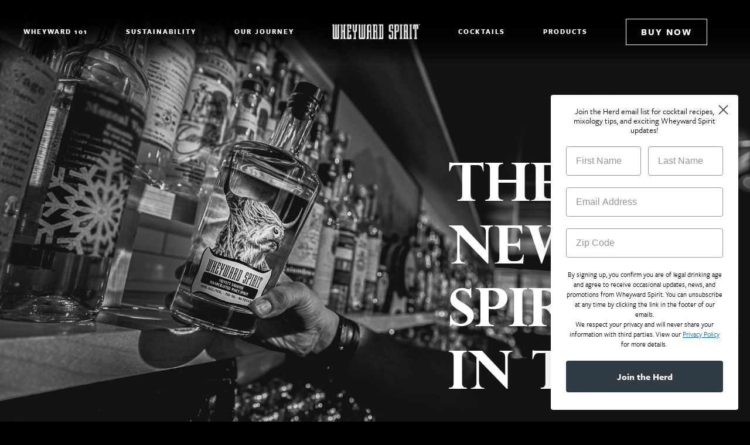

--- FILE ---
content_type: text/html
request_url: https://www.wheywardspirit.com/
body_size: 13472
content:
<!DOCTYPE html><!-- Last Published: Tue Oct 14 2025 18:57:54 GMT+0000 (Coordinated Universal Time) --><html data-wf-domain="www.wheywardspirit.com" data-wf-page="62ba467a1d68e2b9816b5d86" data-wf-site="60d15695623a2c4cf869b418" lang="en"><head><meta charset="utf-8"/><title>Wheyward Spirit | There&#x27;s a New Spirit in Town</title><meta content="At Wheyward Spirit, we produce a more sippable and sustainable whey-based spirit designed to be a perfect, delicious base for cocktails or sipped straight." name="description"/><meta content="Wheyward Spirit | There&#x27;s a New Spirit in Town" property="og:title"/><meta content="At Wheyward Spirit, we produce a more sippable and sustainable whey-based spirit designed to be a perfect, delicious base for cocktails or sipped straight." property="og:description"/><meta content="https://cdn.prod.website-files.com/60d15695623a2c4cf869b418/60db49434e62a3128c3cba77_Waste%20Not%20Sour_3.jpg" property="og:image"/><meta content="Wheyward Spirit | There&#x27;s a New Spirit in Town" property="twitter:title"/><meta content="At Wheyward Spirit, we produce a more sippable and sustainable whey-based spirit designed to be a perfect, delicious base for cocktails or sipped straight." property="twitter:description"/><meta content="https://cdn.prod.website-files.com/60d15695623a2c4cf869b418/60db49434e62a3128c3cba77_Waste%20Not%20Sour_3.jpg" property="twitter:image"/><meta property="og:type" content="website"/><meta content="summary_large_image" name="twitter:card"/><meta content="width=device-width, initial-scale=1" name="viewport"/><meta content="IZCfmpgRFSAoN_C_Dw4bD4r_qZ1zRVt8ZVTDQcBuuXU" name="google-site-verification"/><link href="https://cdn.prod.website-files.com/60d15695623a2c4cf869b418/css/wheyward-spirit.webflow.shared.30e335d01.css" rel="stylesheet" type="text/css"/><link href="https://fonts.googleapis.com" rel="preconnect"/><link href="https://fonts.gstatic.com" rel="preconnect" crossorigin="anonymous"/><script src="https://ajax.googleapis.com/ajax/libs/webfont/1.6.26/webfont.js" type="text/javascript"></script><script type="text/javascript">WebFont.load({  google: {    families: ["PT Serif:400,400italic,700,700italic","Arimo:regular,700","Marcellus:regular"]  }});</script><script src="https://use.typekit.net/had2pyn.js" type="text/javascript"></script><script type="text/javascript">try{Typekit.load();}catch(e){}</script><script type="text/javascript">!function(o,c){var n=c.documentElement,t=" w-mod-";n.className+=t+"js",("ontouchstart"in o||o.DocumentTouch&&c instanceof DocumentTouch)&&(n.className+=t+"touch")}(window,document);</script><link href="https://cdn.prod.website-files.com/60d15695623a2c4cf869b418/60d2b3cfb0c0f3354772d982_favicon-01.png" rel="shortcut icon" type="image/x-icon"/><link href="https://cdn.prod.website-files.com/60d15695623a2c4cf869b418/60d2b46e6e7aa924fbaa5f32_7c787af15f4c3920cc44ca753724bceb.ico" rel="apple-touch-icon"/><link href="https://www.wheywardspirit.com/" rel="canonical"/><script async="" src="https://www.googletagmanager.com/gtag/js?id=UA-175150304-1"></script><script type="text/javascript">window.dataLayer = window.dataLayer || [];function gtag(){dataLayer.push(arguments);}gtag('js', new Date());gtag('config', 'UA-175150304-1', {'anonymize_ip': false});</script><script async="" src="https://www.googletagmanager.com/gtag/js?id=G-34XSMGN9P4"></script><script type="text/javascript">window.dataLayer = window.dataLayer || [];function gtag(){dataLayer.push(arguments);}gtag('set', 'developer_id.dZGVlNj', true);gtag('js', new Date());gtag('config', 'G-34XSMGN9P4');</script><script src="https://www.google.com/recaptcha/api.js" type="text/javascript"></script><script type="text/javascript">!function(f,b,e,v,n,t,s){if(f.fbq)return;n=f.fbq=function(){n.callMethod?n.callMethod.apply(n,arguments):n.queue.push(arguments)};if(!f._fbq)f._fbq=n;n.push=n;n.loaded=!0;n.version='2.0';n.agent='plwebflow';n.queue=[];t=b.createElement(e);t.async=!0;t.src=v;s=b.getElementsByTagName(e)[0];s.parentNode.insertBefore(t,s)}(window,document,'script','https://connect.facebook.net/en_US/fbevents.js');fbq('init', '465274231863665');fbq('track', 'PageView');</script><!-- Finsweet Cookie Consent -->
<script async src="https://cdn.jsdelivr.net/npm/@finsweet/cookie-consent@1/fs-cc.js" fs-cc-mode="opt-in"></script>

<!-- Google Tag Manager -->
<script>(function(w,d,s,l,i){w[l]=w[l]||[];w[l].push({'gtm.start':
new Date().getTime(),event:'gtm.js'});var f=d.getElementsByTagName(s)[0],
j=d.createElement(s),dl=l!='dataLayer'?'&l='+l:'';j.async=true;j.src=
'https://www.googletagmanager.com/gtm.js?id='+i+dl;f.parentNode.insertBefore(j,f);
})(window,document,'script','dataLayer','GTM-W7845QH');</script>
<!-- End Google Tag Manager -->
<!-- Google Tag Manager -->
<script>(function(w,d,s,l,i){w[l]=w[l]||[];w[l].push({'gtm.start':
new Date().getTime(),event:'gtm.js'});var f=d.getElementsByTagName(s)[0],
j=d.createElement(s),dl=l!='dataLayer'?'&l='+l:'';j.async=true;j.src=
'https://www.googletagmanager.com/gtm.js?id='+i+dl;f.parentNode.insertBefore(j,f);
})(window,document,'script','dataLayer','GTM-MM4C9MD');</script>
<!-- End Google Tag Manager -->
<meta name="google-site-verification" content="sPpSsbaprrNo2oz44fhrQtGuvh0AFXorqyLsJTBdfsA" />

<style>
	
  body {
  		-webkit-font-smoothing: antialiased;
  		-moz-osx-font-smoothing: grayscale;
	}
 
</style>

<!-- Facebook Pixel Code -->
<script type="fs-cc" fs-cc="analytics">
  !function(f,b,e,v,n,t,s)
  {if(f.fbq)return;n=f.fbq=function(){n.callMethod?
  n.callMethod.apply(n,arguments):n.queue.push(arguments)};
  if(!f._fbq)f._fbq=n;n.push=n;n.loaded=!0;n.version='2.0';
  n.queue=[];t=b.createElement(e);t.async=!0;
  t.src=v;s=b.getElementsByTagName(e)[0];
  s.parentNode.insertBefore(t,s)}(window, document,'script',
  'https://connect.facebook.net/en_US/fbevents.js');
  fbq('init', '465274231863665');
  fbq('track', 'PageView');
</script>
<!-- End Facebook Pixel Code --><meta name="msvalidate.01" content="F7E53CB111D08E7C77192231C0099163" />

<!-- PLACE COOKIES HERE -->
<script async src="https://cdn.jsdelivr.net/npm/@finsweet/cookie-consent@1/fs-cc.js"></script><script src="https://cdn.jsdelivr.net/npm/@flowbase-co/boosters-age-gate@1.1.0/dist/age-gate.min.js" type="text/javascript" integrity="sha384-DKQjJkAWZrGfsEqjZCWYRb/CKoZwdNU1Lp8FrG3eG37E7mg6CMqZurEjJMPoi4Wz" crossorigin="anonymous"></script><script type="text/javascript">window.__WEBFLOW_CURRENCY_SETTINGS = {"currencyCode":"USD","symbol":"$","decimal":".","fractionDigits":2,"group":",","template":"{{wf {\"path\":\"symbol\",\"type\":\"PlainText\"} }} {{wf {\"path\":\"amount\",\"type\":\"CommercePrice\"} }} {{wf {\"path\":\"currencyCode\",\"type\":\"PlainText\"} }}","hideDecimalForWholeNumbers":false};</script></head><body class="body"><div class="set-all-components-to-display-none-and-use-this-div-to-create-a-symbol-2"><div fs-cc="banner" class="fs-cc-banner_component"><div class="fs-cc-banner_container"><div class="fs-cc-banner_text">By clicking <strong>“Accept All Cookies”</strong>, you agree to the storing of cookies on your device to enhance site navigation, analyze site usage, and assist in our marketing efforts. View our <a href="#" class="fs-cc-banner_text-link">Privacy Policy</a> for more information.</div><div class="fs-cc-banner_buttons-wrapper"><a fs-cc="open-preferences" href="#" class="fs-cc-banner_text-link">Preferences</a><a fs-cc="deny" href="#" class="fs-cc-banner_button fs-cc-button-alt w-button">Deny</a><a fs-cc="allow" href="#" class="fs-cc-banner_button w-button">Accept</a><div fs-cc="close" class="fs-cc-banner_close"><div class="fs-cc-banner_close-icon w-embed"><svg fill="currentColor" aria-hidden="true" focusable="false" viewBox="0 0 16 16">
	<path d="M9.414 8l4.293-4.293-1.414-1.414L8 6.586 3.707 2.293 2.293 3.707 6.586 8l-4.293 4.293 1.414 1.414L8 9.414l4.293 4.293 1.414-1.414L9.414 8z"></path>
</svg></div></div></div></div><div fs-cc="interaction" class="fs-cc-banner_trigger"></div></div><div fs-cc="manager" class="fs-cc-manager_component"><div fs-cc="open-preferences" class="fs-cc-manager_button"></div><div fs-cc="interaction" class="fs-cc-manager_trigger"></div></div><div fs-cc-scroll="disable" fs-cc="preferences" class="fs-cc-prefs_component w-form"><form id="cookie-preferences" name="wf-form-Cookie-Preferences" data-name="Cookie Preferences" method="get" class="fs-cc-prefs_form" data-wf-page-id="62ba467a1d68e2b9816b5d86" data-wf-element-id="c5cd7880-d43d-70dd-f478-f630b9ce69a1"><div fs-cc="close" class="fs-cc-prefs_close"><div class="fs-cc-prefs_close-icon w-embed"><svg fill="currentColor" aria-hidden="true" focusable="false" viewBox="0 0 16 24">
	<path d="M9.414 8l4.293-4.293-1.414-1.414L8 6.586 3.707 2.293 2.293 3.707 6.586 8l-4.293 4.293 1.414 1.414L8 9.414l4.293 4.293 1.414-1.414L9.414 8z"></path>
</svg></div></div><div class="fs-cc-prefs_content"><div class="fs-cc-prefs_space-small"><div class="fs-cc-prefs_title heading-2">Privacy Preference Center</div></div><div class="fs-cc-prefs_space-small"><div class="fs-cc-prefs_text">When you visit websites, they may store or retrieve data in your browser. This storage is often necessary for the basic functionality of the website. The storage may be used for marketing, analytics, and personalization of the site, such as storing your preferences. Privacy is important to us, so you have the option of disabling certain types of storage that may not be necessary for the basic functioning of the website. Blocking categories may impact your experience on the website.</div></div><div class="fs-cc-prefs_space-medium btn-block"><a fs-cc="deny" href="#" class="fs-cc-prefs_button fs-cc-button-alt btn-block w-button">Reject all cookies</a><a fs-cc="allow" href="#" class="fs-cc-prefs_button btn-block w-button">Allow all cookies</a></div><div class="fs-cc-prefs_space-small"><div class="fs-cc-prefs_title">Manage Consent Preferences by Category</div></div><div class="fs-cc-prefs_option"><div class="fs-cc-prefs_toggle-wrapper"><div class="fs-cc-prefs_label">Essential</div><div class="fs-cc-prefs_text"><strong>Always Active</strong></div></div><div class="fs-cc-prefs_text">These items are required to enable basic website functionality.</div></div><div class="fs-cc-prefs_option"><div class="fs-cc-prefs_toggle-wrapper"><div class="fs-cc-prefs_label">Marketing</div><label class="w-checkbox fs-cc-prefs_checkbox-field"><input type="checkbox" id="marketing-2" name="marketing-2" data-name="Marketing 2" fs-cc-checkbox="marketing" class="w-checkbox-input fs-cc-prefs_checkbox"/><span for="marketing-2" class="fs-cc-prefs_checkbox-label w-form-label">Essential</span><div class="fs-cc-prefs_toggle"></div></label></div><div class="fs-cc-prefs_text">These items are used to deliver advertising that is more relevant to you and your interests. They may also be used to limit the number of times you see an advertisement and measure the effectiveness of advertising campaigns. Advertising networks usually place them with the website operator’s permission.</div></div><div class="fs-cc-prefs_option"><div class="fs-cc-prefs_toggle-wrapper"><div class="fs-cc-prefs_label">Personalization</div><label class="w-checkbox fs-cc-prefs_checkbox-field"><input type="checkbox" id="personalization-2" name="personalization-2" data-name="Personalization 2" fs-cc-checkbox="personalization" class="w-checkbox-input fs-cc-prefs_checkbox"/><span for="personalization-2" class="fs-cc-prefs_checkbox-label w-form-label">Essential</span><div class="fs-cc-prefs_toggle"></div></label></div><div class="fs-cc-prefs_text">These items allow the website to remember choices you make (such as your user name, language, or the region you are in) and provide enhanced, more personal features. For example, a website may provide you with local weather reports or traffic news by storing data about your current location.</div></div><div class="fs-cc-prefs_option"><div class="fs-cc-prefs_toggle-wrapper"><div class="fs-cc-prefs_label">Analytics</div><label class="w-checkbox fs-cc-prefs_checkbox-field"><input type="checkbox" id="analytics-2" name="analytics-2" data-name="Analytics 2" fs-cc-checkbox="analytics" class="w-checkbox-input fs-cc-prefs_checkbox"/><span for="analytics-2" class="fs-cc-prefs_checkbox-label w-form-label">Essential</span><div class="fs-cc-prefs_toggle"></div></label></div><div class="fs-cc-prefs_text">These items help the website operator understand how its website performs, how visitors interact with the site, and whether there may be technical issues. This storage type usually doesn’t collect information that identifies a visitor.</div></div><div class="fs-cc-prefs_buttons-wrapper"><a fs-cc="submit" href="#" class="fs-cc-prefs_button btn-block w-button">Confirm my preferences and close</a></div><input type="submit" data-wait="Please wait..." class="fs-cc-prefs_submit-hide w-button" value="Submit"/><div class="w-embed"><style>
/* smooth scrolling on iOS devices */
.fs-cc-prefs_content{-webkit-overflow-scrolling: touch}
</style></div></div></form><div class="w-form-done"></div><div class="w-form-fail"></div><div fs-cc="close" class="fs-cc-prefs_overlay"></div><div fs-cc="interaction" class="fs-cc-prefs_trigger"></div></div></div><div data-animation="default" data-collapse="medium" data-duration="400" data-easing="ease" data-easing2="ease" role="banner" class="nav-bar w-nav"><div class="container nav-container"><a href="/wheyward-101" class="nav-link left-align">WHEYWARD 101</a><a href="/sustainability" class="nav-link">SUSTAINABILITY</a><a href="/wheyward-journey" class="nav-link">OUR JOURNEY</a><a href="/" aria-current="page" class="logo w-inline-block w--current"><img src="https://cdn.prod.website-files.com/60d15695623a2c4cf869b418/60d1656d623a2ce0e969e90c_Asset%201%400.75x.png" alt="Wheyward Spirit" class="img-logo-home"/></a><a href="/cocktails" class="nav-link">COCKTAILS</a><div data-hover="true" data-delay="0" class="heading-dropdown w-dropdown"><div class="dropdown-toggle-3 w-dropdown-toggle"><div class="nav-link">PRODUCTS</div></div><nav class="dropdown-list w-dropdown-list"><a href="/wheyward-spirit" class="nav-link dropdown w-dropdown-link">WHEYWARD SPIRIT</a><a href="/wheyward-wheyskey" class="nav-link dropdown w-dropdown-link">WHEYWARD WHEYSKEY</a><a href="/the-spirited-bundle" class="nav-link dropdown w-dropdown-link">SPIRITED BUNDLE</a><a href="/the-spirited-sampler" class="nav-link dropdown w-dropdown-link">SPIRITED SAMPLER</a><a href="/shop" class="nav-link dropdown w-dropdown-link">SHOP ALL</a></nav></div><a href="#Footer" class="nav-link jth">JOIN THE HERD</a><a id="Buy-Now" href="/shop" class="button no-margin right-align w-button">Buy Now</a></div><div class="nav-mob-container"><div class="nav-mob-line"><a href="/" aria-current="page" class="logo-nav w-inline-block w--current"><img src="https://cdn.prod.website-files.com/60d15695623a2c4cf869b418/60d1656d623a2ce0e969e90c_Asset%201%400.75x.png" alt="" class="img-logo-home"/></a><div data-w-id="ca4fd647-9c01-e592-967f-dd55452f6e3c" data-is-ix2-target="1" class="burger-lines burgr-btn" data-animation-type="lottie" data-src="https://cdn.prod.website-files.com/5da407845ac6b05b0e25f364/5da407845ac6b027d325f409_9789-burger-menu.json" data-loop="0" data-direction="1" data-autoplay="0" data-renderer="svg" data-default-duration="3" data-duration="0" data-ix2-initial-state="0"></div></div><div class="nav-mob-content-block"><div class="nav-mob-line"><a href="/" aria-current="page" class="logo-nav w-inline-block w--current"><img src="https://cdn.prod.website-files.com/60d15695623a2c4cf869b418/60d1656d623a2ce0e969e90c_Asset%201%400.75x.png" alt="" class="img-logo-home"/></a><div data-w-id="ca4fd647-9c01-e592-967f-dd55452f6e41" data-is-ix2-target="1" class="burger-lines burgr-btn" data-animation-type="lottie" data-src="https://cdn.prod.website-files.com/5da407845ac6b05b0e25f364/5da407845ac6b027d325f409_9789-burger-menu.json" data-loop="0" data-direction="1" data-autoplay="0" data-renderer="svg" data-default-duration="3" data-duration="0" data-ix2-initial-state="0"></div></div><div class="nav-mob-content"><a href="/wheyward-101" class="nav-link">WHEYWARD 101</a><a href="/sustainability" class="nav-link">SUSTAINABILITY</a><a href="/wheyward-journey" class="nav-link">OUR JOURNEY</a><a href="/cocktails" class="nav-link">COCKTAILS</a><a href="/find" class="nav-link">FIND</a><div data-hover="true" data-delay="0" class="heading-dropdown w-dropdown"><div class="dropdown-toggle-3 w-dropdown-toggle"><div class="nav-link">PRODUCTS</div></div><nav class="dropdown-list w-dropdown-list"><a href="/wheyward-spirit" class="nav-link dropdown w-dropdown-link">WHEYWARD SPIRIT</a><a href="/wheyward-wheyskey" class="nav-link dropdown w-dropdown-link">WHEYWARD WHEYSKEY</a><a href="/the-spirited-bundle" class="nav-link dropdown w-dropdown-link">SPIRITED BUNDLE</a><a href="/shop" class="nav-link dropdown w-dropdown-link">SHOP ALL</a></nav></div><a href="#Footer" data-w-id="ca4fd647-9c01-e592-967f-dd55452f6e4b" class="nav-link end-anav">JOIN THE HERD</a><a id="Buy-Now" href="/shop" class="button no-margin w-button">Buy Now</a></div></div></div></div><div class="menu"><div class="w-layout-grid menu-grid"><div id="w-node-_82065c5a-4850-f5a0-b41e-b1f87e7354e4-7e7354c4" class="menu-sub"><div class="menu-image-wrapper"><div class="menu-image-1"></div><div class="menu-image-2"></div><div class="menu-image-3"></div><div class="menu-image-4"></div><div class="menu-image-5"></div></div></div><div id="w-node-_54fdfff4-cfcb-d9b3-2e34-b1ed4fb68cc8-7e7354c4" class="menu-sub"><ul role="list" class="menu-items w-list-unstyled"><li><a data-w-id="82065c5a-4850-f5a0-b41e-b1f87e7354c7" href="#" class="navi-item w-inline-block"><h6 class="caption">Home</h6><div>Notch Winery</div></a></li><li><a data-w-id="82065c5a-4850-f5a0-b41e-b1f87e7354cd" href="#" class="navi-item w-inline-block"><h6 class="caption">About us</h6><div>Our family</div></a></li><li><a data-w-id="82065c5a-4850-f5a0-b41e-b1f87e7354d3" href="#" class="navi-item w-inline-block"><h6 class="caption">Wine collection</h6><div>Shop</div></a></li><li><a data-w-id="82065c5a-4850-f5a0-b41e-b1f87e7354d9" href="#" class="navi-item w-inline-block"><h6 class="caption">Plan your</h6><div>Visit</div></a></li><li><a data-w-id="82065c5a-4850-f5a0-b41e-b1f87e7354df" href="#" class="navi-item w-inline-block"><h6 class="caption">Behind the science</h6><div>Stories</div></a></li></ul></div></div></div><div class="menu"><div class="w-layout-grid menu-grid"><div id="w-node-_82065c5a-4850-f5a0-b41e-b1f87e7354e4-7e7354c4" class="menu-sub"><div class="menu-image-wrapper"><div class="menu-image-1"></div><div class="menu-image-2"></div><div class="menu-image-3"></div><div class="menu-image-4"></div><div class="menu-image-5"></div></div></div><div id="w-node-_54fdfff4-cfcb-d9b3-2e34-b1ed4fb68cc8-7e7354c4" class="menu-sub"><ul role="list" class="menu-items w-list-unstyled"><li><a data-w-id="82065c5a-4850-f5a0-b41e-b1f87e7354c7" href="#" class="navi-item w-inline-block"><h6 class="caption">Home</h6><div>Notch Winery</div></a></li><li><a data-w-id="82065c5a-4850-f5a0-b41e-b1f87e7354cd" href="#" class="navi-item w-inline-block"><h6 class="caption">About us</h6><div>Our family</div></a></li><li><a data-w-id="82065c5a-4850-f5a0-b41e-b1f87e7354d3" href="#" class="navi-item w-inline-block"><h6 class="caption">Wine collection</h6><div>Shop</div></a></li><li><a data-w-id="82065c5a-4850-f5a0-b41e-b1f87e7354d9" href="#" class="navi-item w-inline-block"><h6 class="caption">Plan your</h6><div>Visit</div></a></li><li><a data-w-id="82065c5a-4850-f5a0-b41e-b1f87e7354df" href="#" class="navi-item w-inline-block"><h6 class="caption">Behind the science</h6><div>Stories</div></a></li></ul></div></div></div><div role="main" aria-label="main" class="wrapper"><div data-w-id="c8765f09-809b-3b21-a68d-23ee35b5711b" class="fullscreen-1"></div><section id="welcome" data-section-name="home" data-w-id="ea455011-ffec-6000-984c-2cf703ce2c2b" class="fullscreen home-hero-section"><div class="container hero-home-cont"><h1 data-w-id="c8765f09-809b-3b21-a68d-23ee35b5711c" class="heading-spirit hero-home-h">THERE&#x27;S A<br/>NEW SPIRIT <br/>IN TOWN.</h1><article id="home" data-section-name="home" aria-modal="true" role="dialog" aria-label="Wheyward Spirit bottle being pulled off of a bar shelf on the left side of the image" class="hero-img-bottle"><div class="w-embed"></div></article></div></section><div id="cocktails" data-section-name="cocktails" class="fullscreen _2bottle-hero"><img src="https://cdn.prod.website-files.com/60d15695623a2c4cf869b418/6643f5ed4274d725bde9bb79_Wheyward%20Spirit_highres_white.png" loading="lazy" width="474" sizes="(max-width: 479px) 100vw, 474px" alt="Wheyward Spirit" srcset="https://cdn.prod.website-files.com/60d15695623a2c4cf869b418/6643f5ed4274d725bde9bb79_Wheyward%20Spirit_highres_white-p-500.png 500w, https://cdn.prod.website-files.com/60d15695623a2c4cf869b418/6643f5ed4274d725bde9bb79_Wheyward%20Spirit_highres_white-p-800.png 800w, https://cdn.prod.website-files.com/60d15695623a2c4cf869b418/6643f5ed4274d725bde9bb79_Wheyward%20Spirit_highres_white-p-1080.png 1080w, https://cdn.prod.website-files.com/60d15695623a2c4cf869b418/6643f5ed4274d725bde9bb79_Wheyward%20Spirit_highres_white-p-1600.png 1600w, https://cdn.prod.website-files.com/60d15695623a2c4cf869b418/6643f5ed4274d725bde9bb79_Wheyward%20Spirit_highres_white-p-2000.png 2000w, https://cdn.prod.website-files.com/60d15695623a2c4cf869b418/6643f5ed4274d725bde9bb79_Wheyward%20Spirit_highres_white.png 2240w" class="image-70"/><h2 class="heroheading-spirit-2">delivers Versatility with Values</h2><div class="container hero-landingpage-copy"><h3 class="heading-56">Sip and savor our award-winning Wheyward Spirit<sup class="body-superscript">®</sup>and barrel-finished Wheyward Wheyskey<sup class="body-superscript">®</sup></h3><h4 class="heading-spirit-4 freight centered-text"><strong class="bold-text-10">Our spirits create an innovative and versatile solution to create any cocktail under the sun with just two bottles.</strong></h4><a href="/the-spirited-bundle" class="button white-btn w-button">Shop spirits</a></div></div><div class="fullscreen no-padding bg-block-home"><div></div><div data-poster-url="https://cdn.prod.website-files.com/60d15695623a2c4cf869b418/6446fb7f2404d4634cd939d1_Brand video 30mb-poster-00001.jpg" data-video-urls="https://cdn.prod.website-files.com/60d15695623a2c4cf869b418/6446fb7f2404d4634cd939d1_Brand video 30mb-transcode.mp4,https://cdn.prod.website-files.com/60d15695623a2c4cf869b418/6446fb7f2404d4634cd939d1_Brand video 30mb-transcode.webm" data-autoplay="true" data-loop="true" data-wf-ignore="true" data-beta-bgvideo-upgrade="false" class="background-video-desktop w-background-video w-background-video-atom"><video id="198f6559-8a5e-b34c-a213-481a64c8a62f-video" autoplay="" loop="" style="background-image:url(&quot;https://cdn.prod.website-files.com/60d15695623a2c4cf869b418/6446fb7f2404d4634cd939d1_Brand video 30mb-poster-00001.jpg&quot;)" muted="" playsinline="" data-wf-ignore="true" data-object-fit="cover"><source src="https://cdn.prod.website-files.com/60d15695623a2c4cf869b418/6446fb7f2404d4634cd939d1_Brand video 30mb-transcode.mp4" data-wf-ignore="true"/><source src="https://cdn.prod.website-files.com/60d15695623a2c4cf869b418/6446fb7f2404d4634cd939d1_Brand video 30mb-transcode.webm" data-wf-ignore="true"/></video></div><div data-poster-url="https://cdn.prod.website-files.com/60d15695623a2c4cf869b418/6446fb7f2404d4634cd939d1_Brand video 30mb-poster-00001.jpg" data-video-urls="https://cdn.prod.website-files.com/60d15695623a2c4cf869b418/6446fb7f2404d4634cd939d1_Brand video 30mb-transcode.mp4,https://cdn.prod.website-files.com/60d15695623a2c4cf869b418/6446fb7f2404d4634cd939d1_Brand video 30mb-transcode.webm" data-autoplay="true" data-loop="true" data-wf-ignore="true" data-beta-bgvideo-upgrade="false" class="background-video-mobile w-background-video w-background-video-atom"><video id="198f6559-8a5e-b34c-a213-481a64c8a630-video" autoplay="" loop="" style="background-image:url(&quot;https://cdn.prod.website-files.com/60d15695623a2c4cf869b418/6446fb7f2404d4634cd939d1_Brand video 30mb-poster-00001.jpg&quot;)" muted="" playsinline="" data-wf-ignore="true" data-object-fit="cover"><source src="https://cdn.prod.website-files.com/60d15695623a2c4cf869b418/6446fb7f2404d4634cd939d1_Brand video 30mb-transcode.mp4" data-wf-ignore="true"/><source src="https://cdn.prod.website-files.com/60d15695623a2c4cf869b418/6446fb7f2404d4634cd939d1_Brand video 30mb-transcode.webm" data-wf-ignore="true"/></video></div></div><div class="fullscreen no-padding bg-block-home"><div class="w-layout-blockcontainer container-14 w-container"><div class="div-block-156"><h2 class="heading-spirit-2">sippable and sustainable specialty spirits</h2><img src="https://cdn.prod.website-files.com/60d15695623a2c4cf869b418/6876873d7dd777b808978ed7_Bottle%20Facts%20Graphic%20v2.png" loading="lazy" sizes="100vw" srcset="https://cdn.prod.website-files.com/60d15695623a2c4cf869b418/6876873d7dd777b808978ed7_Bottle%20Facts%20Graphic%20v2-p-500.png 500w, https://cdn.prod.website-files.com/60d15695623a2c4cf869b418/6876873d7dd777b808978ed7_Bottle%20Facts%20Graphic%20v2-p-800.png 800w, https://cdn.prod.website-files.com/60d15695623a2c4cf869b418/6876873d7dd777b808978ed7_Bottle%20Facts%20Graphic%20v2-p-1080.png 1080w, https://cdn.prod.website-files.com/60d15695623a2c4cf869b418/6876873d7dd777b808978ed7_Bottle%20Facts%20Graphic%20v2.png 1366w" alt="Graphic featuring a bottle of Wheyward Spirit and a bottle of Wheyward Wheyskey with 4 facts about the brand about specialty spirits, 80 proof spirits, Magnificent the Highland Cow, and how we make the spirits" class="image-66"/></div></div><h2 class="heading-spirit-2">taste a difference,<br/>make a difference</h2><div class="div-block-154"><div class="speciality-grid w-clearfix"><div id="w-node-_4a733ce7-435b-a3fd-8597-26ba20be8846-816b5d86" class="specialty-grid-block"><div class="div-block-13"><img src="https://cdn.prod.website-files.com/60d15695623a2c4cf869b418/610c3564307c930471496a7a_Wheyward%20Web%20Icons-01.png" loading="lazy" alt="Outline of a cow" class="img-clearly"/></div><h3 class="heading-9">FARM TO<br/>FLASK</h3></div><div id="w-node-_4a733ce7-435b-a3fd-8597-26ba20be884d-816b5d86" class="specialty-grid-block"><div class="div-block-13"><img src="https://cdn.prod.website-files.com/60d15695623a2c4cf869b418/664527b2cb1264f286053eba_leaf%20icon.png" loading="lazy" alt="Outline of a blue ribbon award" class="img-clearly"/></div><h3 class="heading-9">Sustainably<br/>MADE</h3></div><div id="w-node-_4a733ce7-435b-a3fd-8597-26ba20be8854-816b5d86" class="specialty-grid-block"><div class="div-block-13"><img src="https://cdn.prod.website-files.com/60d15695623a2c4cf869b418/611adb0ffb9ce31f95e47d5c_80.png" loading="lazy" alt="Outline of a craft spirit bottle with the number 80 in the middle" class="img-clearly"/></div><h3 class="heading-9">80<br/>PROOF</h3></div><div id="w-node-_4a733ce7-435b-a3fd-8597-26ba20be885b-816b5d86" class="specialty-grid-block"><div class="div-block-13"><img src="https://cdn.prod.website-files.com/60d15695623a2c4cf869b418/610c6db6c0073c035a947936_Wheyward%20Web%20Elements-09.png" loading="lazy" alt="Outline image of barley, grain, and milk with a slash through it" class="img-clearly"/></div><h3 class="heading-9">Grain, gluten, lactose, &amp; Additive free</h3></div><div id="w-node-_4a733ce7-435b-a3fd-8597-26ba20be8860-816b5d86" class="specialty-grid-block"><div class="div-block-13"><img src="https://cdn.prod.website-files.com/60d15695623a2c4cf869b418/610c6db65b0339f886f13a5b_Wheyward%20Web%20Elements-10.png" loading="lazy" alt="Outline image of a female super hero" class="img-clearly"/></div><h3 class="heading-9">WOMAN<br/>OWNED</h3></div><div id="w-node-_4a733ce7-435b-a3fd-8597-26ba20be8867-816b5d86" class="specialty-grid-block"><div class="div-block-13"><img src="https://cdn.prod.website-files.com/60d15695623a2c4cf869b418/61253ae6751d0f0d3e28d91f_upcycle-white.png" loading="lazy" alt="Classic three arrow recycling with the top arrow point up vs rounding the corner" class="img-clearly"/></div><h3 class="heading-9">UPCYCLED<br/>INGREDIENTS</h3></div></div></div><div class="div-block-158"><img src="https://cdn.prod.website-files.com/60d15695623a2c4cf869b418/663290770ff706251ee0f186_WHEYWARD%20awards.png" loading="lazy" sizes="100vw" srcset="https://cdn.prod.website-files.com/60d15695623a2c4cf869b418/663290770ff706251ee0f186_WHEYWARD%20awards-p-500.png 500w, https://cdn.prod.website-files.com/60d15695623a2c4cf869b418/663290770ff706251ee0f186_WHEYWARD%20awards-p-800.png 800w, https://cdn.prod.website-files.com/60d15695623a2c4cf869b418/663290770ff706251ee0f186_WHEYWARD%20awards-p-1080.png 1080w, https://cdn.prod.website-files.com/60d15695623a2c4cf869b418/663290770ff706251ee0f186_WHEYWARD%20awards-p-1600.png 1600w, https://cdn.prod.website-files.com/60d15695623a2c4cf869b418/663290770ff706251ee0f186_WHEYWARD%20awards-p-2000.png 2000w, https://cdn.prod.website-files.com/60d15695623a2c4cf869b418/663290770ff706251ee0f186_WHEYWARD%20awards.png 2240w" alt="A line of award icons including a blue Good Food Award winner square, 3 gold medals, and another blue Good Food Award finalist square" class="image-68"/></div></div><div id="learn" data-section-name="learn" class="fullscreen why-section"><div id="difference" class="container why-container"><div class="w-layout-grid why-grid"><div class="w-layout-grid why-block wheyward-bg"><h3 class="heading-spirit-4 centered-text why-h">Taste a<br/>differencE</h3><a id="w-node-_52ca8566-ea56-eedc-2ace-1cf22f604339-816b5d86" href="/wheyward-101" class="button w-button">WHEYWARD 101</a></div><div class="w-layout-grid why-block whey-bg"><h3 class="heading-spirit-4 centered-text why-h">MAke a<br/>differencE</h3><a id="w-node-_52ca8566-ea56-eedc-2ace-1cf22f604341-816b5d86" href="/sustainability" class="button w-button">SUSTAINABILITY</a><article aria-label="flyout form" class="section-6 section-7"><div class="wheyward-img-gird"><div class="content-div-copy"><div class="div-block-23"><h2 class="join margin-bottom">join the herd!</h2><img src="https://cdn.prod.website-files.com/60d15695623a2c4cf869b418/6111aa1c6f92141888942323_X.png" loading="lazy" width="17" height="17" alt="A white graphic of the letter X" data-w-id="a8b9c008-faa1-db3f-923b-8a01daba700f" class="image-16"/></div><div class="w-form"><form id="email-form" name="email-form" data-name="Email Form" method="get" class="form" data-wf-page-id="62ba467a1d68e2b9816b5d86" data-wf-element-id="a8b9c008-faa1-db3f-923b-8a01daba7011"><div class="horiz"><input class="text-field name w-input" maxlength="256" name="First-Name-2" data-name="First Name 2" placeholder="First Name" type="text" id="First-Name-2" required=""/><input class="text-field name w-input" maxlength="256" name="Last-Name-2" data-name="Last Name 2" placeholder="Last Name" type="text" id="Last-Name-2" required=""/></div><div class="horiz"><input class="text-field w-input" maxlength="256" name="email-2" data-name="Email 2" placeholder="Email address" type="email" id="email-2" required=""/><input class="text-field name w-input" maxlength="256" name="ZIP-CODE-2" data-name="ZIP CODE 2" placeholder="ZIP CODE" type="text" id="ZIP-CODE-2" required=""/><input type="submit" data-wait="Please wait..." class="submit-button w-button" value="Send"/></div></form><div class="w-form-done"><div>Thank you! Your submission has been received!</div></div><div class="w-form-fail"><div class="text-block-27">Oops! Something went wrong while submitting the form.</div></div></div><p class="paragraph-slider white">(By signing up you confirm you are of legal drinking age)</p></div></div></article></div><div class="w-layout-grid why-block mentality-bg"><h3 class="heading-spirit-4 centered-text why-h">WHEYWARD<br/>MENTALITY</h3><a id="w-node-_38bd0074-64be-34ea-276d-4b91ce1b259c-816b5d86" href="/wheyward-journey" class="button w-button">OUR JOURNEY</a></div></div></div></div><div id="cocktails" data-section-name="cocktails" class="fullscreen cocktails-section"><div class="container cocktail-cont"><div class="cocktail-header"><h2 class="heading-spirit-2 centered-text">COCKTAILS as unique as you are</h2><div class="cocktail-line"><div id="w-node-d7d394c9-4f3d-0a86-846b-424a77869027-816b5d86" class="white-line"></div><h4 class="heading-spirit-4 freight bold centered-text no-margin padding-left-right-20">FIND YOUR PERFECT COCKTAIL</h4><div class="white-line"></div></div></div><div class="content-cocktail-wrap"><div class="cocktail-block"><h3 class="t-body big-p centered-text">Whether you like things bold and spirit-forward or light and sippable, find your new favorite cocktail for any occasion.</h3><a href="/cocktails" class="button white-btn w-button">See all cocktails</a></div><img src="https://cdn.prod.website-files.com/60d15695623a2c4cf869b418/6112a9ed0c18ba5b72387ba6_Cocktail-Icons.png" loading="lazy" id="w-node-d7d394c9-4f3d-0a86-846b-424a77869031-816b5d86" sizes="100vw" alt="An infographic describing how many cocktails can be made with Wheyward Spirit" srcset="https://cdn.prod.website-files.com/60d15695623a2c4cf869b418/6112a9ed0c18ba5b72387ba6_Cocktail-Icons-p-500.png 500w, https://cdn.prod.website-files.com/60d15695623a2c4cf869b418/6112a9ed0c18ba5b72387ba6_Cocktail-Icons.png 787w" class="cocktail-img"/></div></div></div><div class="email-popup-modal-wrapper"><div class="sign-up-form w-clearfix w-form"><div data-w-id="7a5602f8-f177-7eea-248f-c8237c9d935f" class="modal-wrapper-close"><img src="https://cdn.prod.website-files.com/60d15695623a2c4cf869b418/6111aa1c6f92141888942323_X.png" loading="lazy" alt="A white graphic of the letter X"/></div><div class="form-hero"><h2 class="heading-spirit-2 freight"><strong class="bold-text-7">JOIN THE HERD</strong></h2><h4 class="heading-spirit-4 freight">Be a part of the whey-volution and join our periodic newsletter, filled<br/>with discounts, news, recipes, and updates from Wheyward Spirit.</h4></div><form id="wf-form-Email-Form-Home-Page" name="wf-form-Email-Form-Home-Page" data-name="Email Form Home Page" method="get" class="form-block-home" data-wf-page-id="62ba467a1d68e2b9816b5d86" data-wf-element-id="a287602d-e939-3984-ab38-04c6bef733f8"><label for="name" class="t-body no-margin">Name</label><input class="jth-input email-input w-input" aria-required="true" maxlength="256" name="name" data-name="Name" placeholder="" type="text" id="name"/><label for="Email-3" class="t-body no-margin">Email</label><input class="jth-input email-input w-input" aria-required="true" maxlength="256" name="Email" data-name="Email" placeholder="" type="email" id="Email-3" required=""/><input type="submit" data-wait="Please wait..." class="sign-up w-button" value="Sign Up"/></form><div class="herd-disclaimer"><div class="text-block-58"><em class="italic-text-5">(By signing up you confirm you are of legal drinking age)</em></div></div><div class="w-form-done"><div>Thank you! Your submission has been received!</div></div><div class="w-form-fail"><div>Oops! Something went wrong while submitting the form.</div></div></div></div><div data-animation="default" data-collapse="medium" data-duration="400" data-easing="ease" data-easing2="ease" role="banner" class="nav-bar w-nav"><div class="container nav-container"><a href="/wheyward-101" class="nav-link left-align">WHEYWARD 101</a><a href="/sustainability" class="nav-link">SUSTAINABILITY</a><a href="/wheyward-journey" class="nav-link">OUR JOURNEY</a><a href="/" aria-current="page" class="logo w-inline-block w--current"><img src="https://cdn.prod.website-files.com/60d15695623a2c4cf869b418/60d1656d623a2ce0e969e90c_Asset%201%400.75x.png" alt="Wheyward Spirit" class="img-logo-home"/></a><a href="/cocktails" class="nav-link">COCKTAILS</a><div data-hover="true" data-delay="0" class="heading-dropdown w-dropdown"><div class="dropdown-toggle-3 w-dropdown-toggle"><div class="nav-link">PRODUCTS</div></div><nav class="dropdown-list w-dropdown-list"><a href="/wheyward-spirit" class="nav-link dropdown w-dropdown-link">WHEYWARD SPIRIT</a><a href="/wheyward-wheyskey" class="nav-link dropdown w-dropdown-link">WHEYWARD WHEYSKEY</a><a href="/the-spirited-bundle" class="nav-link dropdown w-dropdown-link">SPIRITED BUNDLE</a><a href="/the-spirited-sampler" class="nav-link dropdown w-dropdown-link">SPIRITED SAMPLER</a><a href="/shop" class="nav-link dropdown w-dropdown-link">SHOP ALL</a></nav></div><a href="#Footer" class="nav-link jth">JOIN THE HERD</a><a id="Buy-Now" href="/shop" class="button no-margin right-align w-button">Buy Now</a></div><div class="nav-mob-container"><div class="nav-mob-line"><a href="/" aria-current="page" class="logo-nav w-inline-block w--current"><img src="https://cdn.prod.website-files.com/60d15695623a2c4cf869b418/60d1656d623a2ce0e969e90c_Asset%201%400.75x.png" alt="" class="img-logo-home"/></a><div data-w-id="ca4fd647-9c01-e592-967f-dd55452f6e3c" data-is-ix2-target="1" class="burger-lines burgr-btn" data-animation-type="lottie" data-src="https://cdn.prod.website-files.com/5da407845ac6b05b0e25f364/5da407845ac6b027d325f409_9789-burger-menu.json" data-loop="0" data-direction="1" data-autoplay="0" data-renderer="svg" data-default-duration="3" data-duration="0" data-ix2-initial-state="0"></div></div><div class="nav-mob-content-block"><div class="nav-mob-line"><a href="/" aria-current="page" class="logo-nav w-inline-block w--current"><img src="https://cdn.prod.website-files.com/60d15695623a2c4cf869b418/60d1656d623a2ce0e969e90c_Asset%201%400.75x.png" alt="" class="img-logo-home"/></a><div data-w-id="ca4fd647-9c01-e592-967f-dd55452f6e41" data-is-ix2-target="1" class="burger-lines burgr-btn" data-animation-type="lottie" data-src="https://cdn.prod.website-files.com/5da407845ac6b05b0e25f364/5da407845ac6b027d325f409_9789-burger-menu.json" data-loop="0" data-direction="1" data-autoplay="0" data-renderer="svg" data-default-duration="3" data-duration="0" data-ix2-initial-state="0"></div></div><div class="nav-mob-content"><a href="/wheyward-101" class="nav-link">WHEYWARD 101</a><a href="/sustainability" class="nav-link">SUSTAINABILITY</a><a href="/wheyward-journey" class="nav-link">OUR JOURNEY</a><a href="/cocktails" class="nav-link">COCKTAILS</a><a href="/find" class="nav-link">FIND</a><div data-hover="true" data-delay="0" class="heading-dropdown w-dropdown"><div class="dropdown-toggle-3 w-dropdown-toggle"><div class="nav-link">PRODUCTS</div></div><nav class="dropdown-list w-dropdown-list"><a href="/wheyward-spirit" class="nav-link dropdown w-dropdown-link">WHEYWARD SPIRIT</a><a href="/wheyward-wheyskey" class="nav-link dropdown w-dropdown-link">WHEYWARD WHEYSKEY</a><a href="/the-spirited-bundle" class="nav-link dropdown w-dropdown-link">SPIRITED BUNDLE</a><a href="/shop" class="nav-link dropdown w-dropdown-link">SHOP ALL</a></nav></div><a href="#Footer" data-w-id="ca4fd647-9c01-e592-967f-dd55452f6e4b" class="nav-link end-anav">JOIN THE HERD</a><a id="Buy-Now" href="/shop" class="button no-margin w-button">Buy Now</a></div></div></div></div><div data-animation="default" data-collapse="medium" data-duration="400" data-easing="ease" data-easing2="ease" role="banner" class="nav-bar w-nav"><div class="container nav-container"><a href="/wheyward-101" class="nav-link left-align">WHEYWARD 101</a><a href="/sustainability" class="nav-link">SUSTAINABILITY</a><a href="/wheyward-journey" class="nav-link">OUR JOURNEY</a><a href="/" aria-current="page" class="logo w-inline-block w--current"><img src="https://cdn.prod.website-files.com/60d15695623a2c4cf869b418/60d1656d623a2ce0e969e90c_Asset%201%400.75x.png" alt="Wheyward Spirit" class="img-logo-home"/></a><a href="/cocktails" class="nav-link">COCKTAILS</a><div data-hover="true" data-delay="0" class="heading-dropdown w-dropdown"><div class="dropdown-toggle-3 w-dropdown-toggle"><div class="nav-link">PRODUCTS</div></div><nav class="dropdown-list w-dropdown-list"><a href="/wheyward-spirit" class="nav-link dropdown w-dropdown-link">WHEYWARD SPIRIT</a><a href="/wheyward-wheyskey" class="nav-link dropdown w-dropdown-link">WHEYWARD WHEYSKEY</a><a href="/the-spirited-bundle" class="nav-link dropdown w-dropdown-link">SPIRITED BUNDLE</a><a href="/the-spirited-sampler" class="nav-link dropdown w-dropdown-link">SPIRITED SAMPLER</a><a href="/shop" class="nav-link dropdown w-dropdown-link">SHOP ALL</a></nav></div><a href="#Footer" class="nav-link jth">JOIN THE HERD</a><a id="Buy-Now" href="/shop" class="button no-margin right-align w-button">Buy Now</a></div><div class="nav-mob-container"><div class="nav-mob-line"><a href="/" aria-current="page" class="logo-nav w-inline-block w--current"><img src="https://cdn.prod.website-files.com/60d15695623a2c4cf869b418/60d1656d623a2ce0e969e90c_Asset%201%400.75x.png" alt="" class="img-logo-home"/></a><div data-w-id="ca4fd647-9c01-e592-967f-dd55452f6e3c" data-is-ix2-target="1" class="burger-lines burgr-btn" data-animation-type="lottie" data-src="https://cdn.prod.website-files.com/5da407845ac6b05b0e25f364/5da407845ac6b027d325f409_9789-burger-menu.json" data-loop="0" data-direction="1" data-autoplay="0" data-renderer="svg" data-default-duration="3" data-duration="0" data-ix2-initial-state="0"></div></div><div class="nav-mob-content-block"><div class="nav-mob-line"><a href="/" aria-current="page" class="logo-nav w-inline-block w--current"><img src="https://cdn.prod.website-files.com/60d15695623a2c4cf869b418/60d1656d623a2ce0e969e90c_Asset%201%400.75x.png" alt="" class="img-logo-home"/></a><div data-w-id="ca4fd647-9c01-e592-967f-dd55452f6e41" data-is-ix2-target="1" class="burger-lines burgr-btn" data-animation-type="lottie" data-src="https://cdn.prod.website-files.com/5da407845ac6b05b0e25f364/5da407845ac6b027d325f409_9789-burger-menu.json" data-loop="0" data-direction="1" data-autoplay="0" data-renderer="svg" data-default-duration="3" data-duration="0" data-ix2-initial-state="0"></div></div><div class="nav-mob-content"><a href="/wheyward-101" class="nav-link">WHEYWARD 101</a><a href="/sustainability" class="nav-link">SUSTAINABILITY</a><a href="/wheyward-journey" class="nav-link">OUR JOURNEY</a><a href="/cocktails" class="nav-link">COCKTAILS</a><a href="/find" class="nav-link">FIND</a><div data-hover="true" data-delay="0" class="heading-dropdown w-dropdown"><div class="dropdown-toggle-3 w-dropdown-toggle"><div class="nav-link">PRODUCTS</div></div><nav class="dropdown-list w-dropdown-list"><a href="/wheyward-spirit" class="nav-link dropdown w-dropdown-link">WHEYWARD SPIRIT</a><a href="/wheyward-wheyskey" class="nav-link dropdown w-dropdown-link">WHEYWARD WHEYSKEY</a><a href="/the-spirited-bundle" class="nav-link dropdown w-dropdown-link">SPIRITED BUNDLE</a><a href="/shop" class="nav-link dropdown w-dropdown-link">SHOP ALL</a></nav></div><a href="#Footer" data-w-id="ca4fd647-9c01-e592-967f-dd55452f6e4b" class="nav-link end-anav">JOIN THE HERD</a><a id="Buy-Now" href="/shop" class="button no-margin w-button">Buy Now</a></div></div></div></div></div><div class="menu"><div class="w-layout-grid menu-grid"><div id="w-node-_82065c5a-4850-f5a0-b41e-b1f87e7354e4-7e7354c4" class="menu-sub"><div class="menu-image-wrapper"><div class="menu-image-1"></div><div class="menu-image-2"></div><div class="menu-image-3"></div><div class="menu-image-4"></div><div class="menu-image-5"></div></div></div><div id="w-node-_54fdfff4-cfcb-d9b3-2e34-b1ed4fb68cc8-7e7354c4" class="menu-sub"><ul role="list" class="menu-items w-list-unstyled"><li><a data-w-id="82065c5a-4850-f5a0-b41e-b1f87e7354c7" href="#" class="navi-item w-inline-block"><h6 class="caption">Home</h6><div>Notch Winery</div></a></li><li><a data-w-id="82065c5a-4850-f5a0-b41e-b1f87e7354cd" href="#" class="navi-item w-inline-block"><h6 class="caption">About us</h6><div>Our family</div></a></li><li><a data-w-id="82065c5a-4850-f5a0-b41e-b1f87e7354d3" href="#" class="navi-item w-inline-block"><h6 class="caption">Wine collection</h6><div>Shop</div></a></li><li><a data-w-id="82065c5a-4850-f5a0-b41e-b1f87e7354d9" href="#" class="navi-item w-inline-block"><h6 class="caption">Plan your</h6><div>Visit</div></a></li><li><a data-w-id="82065c5a-4850-f5a0-b41e-b1f87e7354df" href="#" class="navi-item w-inline-block"><h6 class="caption">Behind the science</h6><div>Stories</div></a></li></ul></div></div></div><div id="Herd-Pop-Up" class="welcome-to-the-herd welcome-to-herd"><div class="join-the-herd-container"><div class="join-the-herd-content"><div class="div-block-23-copy-copy"><img src="https://cdn.prod.website-files.com/60d15695623a2c4cf869b418/6111aa1c6f92141888942323_X.png" loading="lazy" width="17" height="17" alt="A white graphic of the letter X" data-w-id="99b9214d-697a-1c18-67e3-1da90497dace" class="close-img"/></div><div class="div-block-23"><h2 class="join margin-bottom">welcome to the herd!</h2></div><div class="form-block w-form"><form id="wf-form-Join-The-Herd" name="wf-form-Join-The-Herd" data-name="Join The Herd" method="get" class="form" data-wf-page-id="62ba467a1d68e2b9816b5d86" data-wf-element-id="99b9214d-697a-1c18-67e3-1da90497dad0"><div class="horiz"><input class="text-field name w-input" maxlength="256" name="First-Name" data-name="First Name" placeholder="First Name*" type="text" id="First-Name-4" required=""/><input class="text-field name w-input" maxlength="256" name="Last-Name" data-name="Last Name" placeholder="Last Name" type="text" id="Last-Name-4" required=""/></div><div class="horiz"><input class="text-field w-input" maxlength="256" name="Email-Adress" data-name="Email Adress" placeholder="Email address" type="email" id="Email-Adress" required=""/><input class="text-field name w-input" maxlength="256" name="ZIP-CODE" data-name="ZIP CODE" placeholder="ZIP CODE" type="text" id="ZIP-CODE-4" required=""/><input type="submit" data-wait="Please wait..." class="submit-button w-button" value="Send"/></div></form><div class="success-message-2 w-form-done"><div>Thank you! Your submission has been received!</div></div><div class="w-form-fail"><div class="text-block-27">Oops! Something went wrong while submitting the form.</div></div></div><p class="paragraph-slider white">(By signing up you confirm you are of legal drinking age)</p></div></div></div><div class="preloader"><img src="https://cdn.prod.website-files.com/5ba622ee9ad78759441e18ea/5bcafd7f79f0448fb0c7d2e7_3d21867e-8189-4386-8f8e-4fa7460a7705.svg" alt="" class="preloader-icon"/></div><div id="BUY" class="section-6"><div data-w-id="c54b97e7-a0d4-40b9-7192-d528c9fd797a" class="div-block-68"></div><div class="questionnaire-form w-form"><form id="wf-form-Shop-Questionnaire" name="wf-form-Shop-Questionnaire" data-name="Shop Questionnaire" method="get" class="form-4" data-wf-page-id="62ba467a1d68e2b9816b5d86" data-wf-element-id="84ffc847-e511-f9ff-e255-6b2dfc034df1"><div class="div-block-23"><img width="17" height="17" src="https://cdn.prod.website-files.com/60d15695623a2c4cf869b418/6111aa1c6f92141888942323_X.png" loading="lazy" alt="A white graphic of the letter X" data-w-id="e43b97ce-3bef-f339-0cfd-a421f632e23d" class="image-16-copy"/></div><div class="div-block-23"><h2 class="display-2-copy-copy">SHOP</h2></div><div class="horiz"><input type="submit" data-wait="Please wait..." class="submit-button-2-copy w-button" value="SHOP"/></div><div class="div-block-92"><div class="over21"><h2 class="display-2-copy-copy no-hover-copy">ARE YOU OVER 21?</h2><div class="div-block-54"><label class="w-checkbox checkbox-field-2"><input type="checkbox" name="Checkbox-Yes" id="Checkbox-Yes" data-name="Checkbox Yes" required="" data-w-id="1a54d850-f6ae-1877-98ea-7b18ec351d88" class="w-checkbox-input checkbox-2"/><span class="checkbox-label-2 w-form-label" for="Checkbox-Yes">Yes</span></label><label class="w-checkbox checkbox-field-2"><input type="checkbox" name="Checkbox-No" id="Checkbox-No" data-name="Checkbox No" data-w-id="1a54d850-f6ae-1877-98ea-7b18ec351d84" class="w-checkbox-input checkbox-2"/><span class="checkbox-label-2 w-form-label" for="Checkbox-No">No</span></label></div><p class="paragraph-slider white-copy">(By clicking &quot;Yes&quot; you confirm you are of legal drinking age)</p></div><div class="state-dropdown"><h2 class="display-2-copy-copy no-hover">WHERE WILL YOUR ORDER BE SHIPPED?</h2><div data-delay="0" data-hover="false" class="dropdown-2 w-dropdown"><div class="dropdown-toggle-2 w-dropdown-toggle"><div class="w-icon-dropdown-toggle"></div><div class="text-block-42">Select</div></div><nav class="dropdown-list-2 w-dropdown-list"><div class="div-block-54-copy"><div class="collection-list-wrapper-2 w-dyn-list"><div role="list" class="collection-list-3 w-dyn-items w-row"><div role="listitem" class="collection-item-7 w-dyn-item w-col w-col-4"><a href="https://www.wheywardspirit.com/service-request" class="link-4">Alabama</a></div><div role="listitem" class="collection-item-7 w-dyn-item w-col w-col-4"><a href="https://www.wheywardspirit.com/service-request" class="link-4">Alaska</a></div><div role="listitem" class="collection-item-7 w-dyn-item w-col w-col-4"><a href="https://buy.wheywardspirit.com/" class="link-4">Arizona</a></div><div role="listitem" class="collection-item-7 w-dyn-item w-col w-col-4"><a href="https://www.wheywardspirit.com/service-request" class="link-4">Arkansas</a></div><div role="listitem" class="collection-item-7 w-dyn-item w-col w-col-4"><a href="https://buy.wheywardspirit.com/" class="link-4">California</a></div><div role="listitem" class="collection-item-7 w-dyn-item w-col w-col-4"><a href="https://buy.wheywardspirit.com/" class="link-4">Colorado</a></div><div role="listitem" class="collection-item-7 w-dyn-item w-col w-col-4"><a href="https://buy.wheywardspirit.com/" class="link-4">Connecticut</a></div><div role="listitem" class="collection-item-7 w-dyn-item w-col w-col-4"><a href="https://buy.wheywardspirit.com/" class="link-4">D.C.</a></div><div role="listitem" class="collection-item-7 w-dyn-item w-col w-col-4"><a href="https://www.wheywardspirit.com/service-request" class="link-4">Delaware</a></div><div role="listitem" class="collection-item-7 w-dyn-item w-col w-col-4"><a href="https://buy.wheywardspirit.com/" class="link-4">Florida</a></div><div role="listitem" class="collection-item-7 w-dyn-item w-col w-col-4"><a href="https://www.wheywardspirit.com/service-request" class="link-4">Georgia</a></div><div role="listitem" class="collection-item-7 w-dyn-item w-col w-col-4"><a href="https://www.wheywardspirit.com/service-request" class="link-4">Hawaii</a></div><div role="listitem" class="collection-item-7 w-dyn-item w-col w-col-4"><a href="https://buy.wheywardspirit.com/" class="link-4">Idaho</a></div><div role="listitem" class="collection-item-7 w-dyn-item w-col w-col-4"><a href="https://www.wheywardspirit.com/service-request" class="link-4">Illinois</a></div><div role="listitem" class="collection-item-7 w-dyn-item w-col w-col-4"><a href="https://www.wheywardspirit.com/service-request" class="link-4">Indiana</a></div><div role="listitem" class="collection-item-7 w-dyn-item w-col w-col-4"><a href="https://www.wheywardspirit.com/service-request" class="link-4">Iowa</a></div><div role="listitem" class="collection-item-7 w-dyn-item w-col w-col-4"><a href="https://www.caskers.com/wheyward-spirit/" class="link-4">Kansas</a></div></div></div><div class="collection-list-wrapper-2 w-dyn-list"><div role="list" class="collection-list-3 w-dyn-items w-row"><div role="listitem" class="collection-item-7 w-dyn-item w-col w-col-4"><a href="https://www.wheywardspirit.com/service-request" class="link-4">Kentucky</a></div><div role="listitem" class="collection-item-7 w-dyn-item w-col w-col-4"><a href="https://buy.wheywardspirit.com/" class="link-4">Louisiana</a></div><div role="listitem" class="collection-item-7 w-dyn-item w-col w-col-4"><a href="https://www.wheywardspirit.com/service-request" class="link-4">Maine</a></div><div role="listitem" class="collection-item-7 w-dyn-item w-col w-col-4"><a href="https://buy.wheywardspirit.com/" class="link-4">Maryland</a></div><div role="listitem" class="collection-item-7 w-dyn-item w-col w-col-4"><a href="https://www.wheywardspirit.com/service-request" class="link-4">Massachusetts</a></div><div role="listitem" class="collection-item-7 w-dyn-item w-col w-col-4"><a href="https://www.caskers.com/wheyward-spirit/" class="link-4">Michigan</a></div><div role="listitem" class="collection-item-7 w-dyn-item w-col w-col-4"><a href="https://buy.wheywardspirit.com/" class="link-4">Minnesota</a></div><div role="listitem" class="collection-item-7 w-dyn-item w-col w-col-4"><a href="https://www.wheywardspirit.com/service-request" class="link-4">Mississippi</a></div><div role="listitem" class="collection-item-7 w-dyn-item w-col w-col-4"><a href="https://buy.wheywardspirit.com/" class="link-4">Missouri</a></div><div role="listitem" class="collection-item-7 w-dyn-item w-col w-col-4"><a href="https://buy.wheywardspirit.com/" class="link-4">Montana</a></div><div role="listitem" class="collection-item-7 w-dyn-item w-col w-col-4"><a href="https://buy.wheywardspirit.com/" class="link-4">Nebraska</a></div><div role="listitem" class="collection-item-7 w-dyn-item w-col w-col-4"><a href="https://buy.wheywardspirit.com/" class="link-4">Nevada</a></div><div role="listitem" class="collection-item-7 w-dyn-item w-col w-col-4"><a href="https://buy.wheywardspirit.com/" class="link-4">New Hampshire</a></div><div role="listitem" class="collection-item-7 w-dyn-item w-col w-col-4"><a href="https://buy.wheywardspirit.com/" class="link-4">New Jersey</a></div><div role="listitem" class="collection-item-7 w-dyn-item w-col w-col-4"><a href="https://buy.wheywardspirit.com/" class="link-4">New Mexico</a></div><div role="listitem" class="collection-item-7 w-dyn-item w-col w-col-4"><a href="https://buy.wheywardspirit.com/" class="link-4">New York</a></div><div role="listitem" class="collection-item-7 w-dyn-item w-col w-col-4"><a href="https://buy.wheywardspirit.com/" class="link-4">North Carolina</a></div></div></div><div class="collection-list-wrapper-2 w-dyn-list"><div role="list" class="collection-list-3 w-dyn-items w-row"><div role="listitem" class="collection-item-7 w-dyn-item w-col w-col-4"><a href="https://buy.wheywardspirit.com/" class="link-4">North Dakota</a></div><div role="listitem" class="collection-item-7 w-dyn-item w-col w-col-4"><a href="https://www.wheywardspirit.com/service-request" class="link-4">Ohio</a></div><div role="listitem" class="collection-item-7 w-dyn-item w-col w-col-4"><a href="https://www.wheywardspirit.com/service-request" class="link-4">Oklahoma</a></div><div role="listitem" class="collection-item-7 w-dyn-item w-col w-col-4"><a href="https://buy.wheywardspirit.com/" class="link-4">Oregon</a></div><div role="listitem" class="collection-item-7 w-dyn-item w-col w-col-4"><a href="https://www.wheywardspirit.com/service-request" class="link-4">Pennsylvania</a></div><div role="listitem" class="collection-item-7 w-dyn-item w-col w-col-4"><a href="https://www.caskers.com/wheyward-spirit/" class="link-4">Rhode Island</a></div><div role="listitem" class="collection-item-7 w-dyn-item w-col w-col-4"><a href="https://buy.wheywardspirit.com/" class="link-4">South Carolina</a></div><div role="listitem" class="collection-item-7 w-dyn-item w-col w-col-4"><a href="https://www.wheywardspirit.com/service-request" class="link-4">South Dakota</a></div><div role="listitem" class="collection-item-7 w-dyn-item w-col w-col-4"><a href="https://www.wheywardspirit.com/service-request" class="link-4">Tennessee</a></div><div role="listitem" class="collection-item-7 w-dyn-item w-col w-col-4"><a href="https://buy.wheywardspirit.com/" class="link-4">Texas</a></div><div role="listitem" class="collection-item-7 w-dyn-item w-col w-col-4"><a href="https://www.wheywardspirit.com/service-request" class="link-4">Utah</a></div><div role="listitem" class="collection-item-7 w-dyn-item w-col w-col-4"><a href="https://www.wheywardspirit.com/service-request" class="link-4">Vermont</a></div><div role="listitem" class="collection-item-7 w-dyn-item w-col w-col-4"><a href="https://buy.wheywardspirit.com/" class="link-4">Virginia</a></div><div role="listitem" class="collection-item-7 w-dyn-item w-col w-col-4"><a href="https://buy.wheywardspirit.com/" class="link-4">Washington</a></div><div role="listitem" class="collection-item-7 w-dyn-item w-col w-col-4"><a href="https://buy.wheywardspirit.com/" class="link-4">West Virginia</a></div><div role="listitem" class="collection-item-7 w-dyn-item w-col w-col-4"><a href="https://buy.wheywardspirit.com/" class="link-4">Wisconsin</a></div><div role="listitem" class="collection-item-7 w-dyn-item w-col w-col-4"><a href="https://buy.wheywardspirit.com/" class="link-4">Wyoming</a></div></div></div></div></nav></div><p class="paragraph-slider white-copy-copy">(By clicking &quot;Select&quot; you confirm you are of legal drinking age)</p></div><label class="w-checkbox checkbox-field-3"><a href="#" id="SHOP" class="shop-button w-button">SHOP</a><a href="https://buy.wheywardspirit.com/products/wheyward-spirit-hand-crafted-whey-spirit" id="THIRSTIE" class="button-7 w-button">THIRSTIE</a><div class="w-checkbox-input w-checkbox-input--inputType-custom"></div><input type="checkbox" name="checkbox-4" id="checkbox-4" data-name="Checkbox 4" required="" style="opacity:0;position:absolute;z-index:-1"/><span for="checkbox-4" class="w-form-label">This is a required checkbox.</span></label></div><div class="under-21"><div class="text-block-43">Sorry! If you&#x27;re less than 21 years of age we can&#x27;t serve you yet!</div><a data-w-id="7bd65a0f-93e7-37e2-78da-3f28cdf56d75" href="#" class="button white-copy small-2-copy w-button">GO BACK</a></div></form><div class="w-form-done"><div class="text-block-45">Thank you! Your submission has been received!</div></div><div class="w-form-fail"><div>Oops! Something went wrong while submitting the form.</div></div></div></div><div id="Herd-Pop-Up" class="welcome-to-the-herd welcome-to-herd"><div class="join-the-herd-container"><div class="join-the-herd-content"><div class="div-block-23-copy-copy"><img src="https://cdn.prod.website-files.com/60d15695623a2c4cf869b418/6111aa1c6f92141888942323_X.png" loading="lazy" width="17" height="17" alt="A white graphic of the letter X" data-w-id="99b9214d-697a-1c18-67e3-1da90497dace" class="close-img"/></div><div class="div-block-23"><h2 class="join margin-bottom">welcome to the herd!</h2></div><div class="form-block w-form"><form id="wf-form-Join-The-Herd" name="wf-form-Join-The-Herd" data-name="Join The Herd" method="get" class="form" data-wf-page-id="62ba467a1d68e2b9816b5d86" data-wf-element-id="99b9214d-697a-1c18-67e3-1da90497dad0"><div class="horiz"><input class="text-field name w-input" maxlength="256" name="First-Name" data-name="First Name" placeholder="First Name*" type="text" id="First-Name-4" required=""/><input class="text-field name w-input" maxlength="256" name="Last-Name" data-name="Last Name" placeholder="Last Name" type="text" id="Last-Name-4" required=""/></div><div class="horiz"><input class="text-field w-input" maxlength="256" name="Email-Adress" data-name="Email Adress" placeholder="Email address" type="email" id="Email-Adress" required=""/><input class="text-field name w-input" maxlength="256" name="ZIP-CODE" data-name="ZIP CODE" placeholder="ZIP CODE" type="text" id="ZIP-CODE-4" required=""/><input type="submit" data-wait="Please wait..." class="submit-button w-button" value="Send"/></div></form><div class="success-message-2 w-form-done"><div>Thank you! Your submission has been received!</div></div><div class="w-form-fail"><div class="text-block-27">Oops! Something went wrong while submitting the form.</div></div></div><p class="paragraph-slider white">(By signing up you confirm you are of legal drinking age)</p></div></div></div><footer id="Footer" data-section-name="footer" role="main" aria-label="main" class="fullscreen footer-wrap"><div class="footer-form-block"><div class="container footer-container"><div class="footer-wrapper"><div class="footer-block join-block"><div class="html-embed-3 w-embed w-script"><script async type="text/javascript" src="https://static.klaviyo.com/onsite/js/klaviyo.js?company_id=VbJQLJ"></script></div><div class="join-the-herd-klaviyo w-embed"><div class="klaviyo-form-U7cyXd"></div></div></div><div class="footer-block"><div class="div-block-122"><img src="https://cdn.prod.website-files.com/60d15695623a2c4cf869b418/6643f5ed4274d725bde9bb79_Wheyward%20Spirit_highres_white.png" loading="lazy" width="428" sizes="(max-width: 479px) 100vw, 428px" alt="Wheyward Spirit logo" srcset="https://cdn.prod.website-files.com/60d15695623a2c4cf869b418/6643f5ed4274d725bde9bb79_Wheyward%20Spirit_highres_white-p-500.png 500w, https://cdn.prod.website-files.com/60d15695623a2c4cf869b418/6643f5ed4274d725bde9bb79_Wheyward%20Spirit_highres_white-p-800.png 800w, https://cdn.prod.website-files.com/60d15695623a2c4cf869b418/6643f5ed4274d725bde9bb79_Wheyward%20Spirit_highres_white-p-1080.png 1080w, https://cdn.prod.website-files.com/60d15695623a2c4cf869b418/6643f5ed4274d725bde9bb79_Wheyward%20Spirit_highres_white-p-1600.png 1600w, https://cdn.prod.website-files.com/60d15695623a2c4cf869b418/6643f5ed4274d725bde9bb79_Wheyward%20Spirit_highres_white-p-2000.png 2000w, https://cdn.prod.website-files.com/60d15695623a2c4cf869b418/6643f5ed4274d725bde9bb79_Wheyward%20Spirit_highres_white.png 2240w" class="image-63"/></div><div class="div-block-120"><a href="https://www.wheywardspirit.com/shop#find" class="button margin-25 find-us w-button">Find Us</a><a href="/contact" class="button margin-25 w-button">Contact US</a></div><div class="social-logo-block"><a aria-label="Wheyward Spirit Facebook opens new tab" href="https://www.facebook.com/Thewheywardspirit" target="_blank" class="icon-social facebook w-inline-block"></a><a aria-label="Wheyward Spirit Instagram opens new tab" href="https://www.instagram.com/wheywardspirit/" target="_blank" class="icon-social instagram w-inline-block"></a><a aria-label="Wheyward Spirit LinkedIn opens new tab" href="https://www.linkedin.com/company/wheywardspirit/" target="_blank" class="icon-social linkedin w-inline-block"></a><a aria-label="Wheyward Spirit TikTok opens new tab" href="https://www.tiktok.com/@wheywardspirit?_t=8lwPhn1YKyd&amp;_r=1" target="_blank" class="icon-social tiktok w-inline-block"></a></div><div class="contact-us-wrap"><div id="w-node-_5c24783d-9bae-1064-f7ae-d95a31e9994a-4dee1365" class="contact-block"><a href="/" aria-current="page" class="link margin-8 w--current">HOME</a><a href="/wheyward-101" class="link margin-8">WHEYWARD 101</a><a href="/wheyward-journey" class="link margin-8">OUR JOURNEY</a><a href="/cocktails" class="link margin-8">COCKTAILS</a><a href="/sustainability" class="link margin-8">SUSTAINABILITY</a></div><div class="contact-block"><a href="/resources" class="link margin-8">RESOURCES</a><a href="/press" class="link margin-8">IN THE NEWS</a><a href="/shop" class="link margin-8">SHOP</a><a href="/legal" class="link margin-8">LEGAL</a><a href="/faqs" class="link">FAQS</a></div></div></div></div></div></div></footer><div class="menu"><div class="w-layout-grid menu-grid"><div id="w-node-_82065c5a-4850-f5a0-b41e-b1f87e7354e4-7e7354c4" class="menu-sub"><div class="menu-image-wrapper"><div class="menu-image-1"></div><div class="menu-image-2"></div><div class="menu-image-3"></div><div class="menu-image-4"></div><div class="menu-image-5"></div></div></div><div id="w-node-_54fdfff4-cfcb-d9b3-2e34-b1ed4fb68cc8-7e7354c4" class="menu-sub"><ul role="list" class="menu-items w-list-unstyled"><li><a data-w-id="82065c5a-4850-f5a0-b41e-b1f87e7354c7" href="#" class="navi-item w-inline-block"><h6 class="caption">Home</h6><div>Notch Winery</div></a></li><li><a data-w-id="82065c5a-4850-f5a0-b41e-b1f87e7354cd" href="#" class="navi-item w-inline-block"><h6 class="caption">About us</h6><div>Our family</div></a></li><li><a data-w-id="82065c5a-4850-f5a0-b41e-b1f87e7354d3" href="#" class="navi-item w-inline-block"><h6 class="caption">Wine collection</h6><div>Shop</div></a></li><li><a data-w-id="82065c5a-4850-f5a0-b41e-b1f87e7354d9" href="#" class="navi-item w-inline-block"><h6 class="caption">Plan your</h6><div>Visit</div></a></li><li><a data-w-id="82065c5a-4850-f5a0-b41e-b1f87e7354df" href="#" class="navi-item w-inline-block"><h6 class="caption">Behind the science</h6><div>Stories</div></a></li></ul></div></div></div><div id="BUY" class="section-6"><div data-w-id="c54b97e7-a0d4-40b9-7192-d528c9fd797a" class="div-block-68"></div><div class="questionnaire-form w-form"><form id="wf-form-Shop-Questionnaire" name="wf-form-Shop-Questionnaire" data-name="Shop Questionnaire" method="get" class="form-4" data-wf-page-id="62ba467a1d68e2b9816b5d86" data-wf-element-id="84ffc847-e511-f9ff-e255-6b2dfc034df1"><div class="div-block-23"><img width="17" height="17" src="https://cdn.prod.website-files.com/60d15695623a2c4cf869b418/6111aa1c6f92141888942323_X.png" loading="lazy" alt="A white graphic of the letter X" data-w-id="e43b97ce-3bef-f339-0cfd-a421f632e23d" class="image-16-copy"/></div><div class="div-block-23"><h2 class="display-2-copy-copy">SHOP</h2></div><div class="horiz"><input type="submit" data-wait="Please wait..." class="submit-button-2-copy w-button" value="SHOP"/></div><div class="div-block-92"><div class="over21"><h2 class="display-2-copy-copy no-hover-copy">ARE YOU OVER 21?</h2><div class="div-block-54"><label class="w-checkbox checkbox-field-2"><input type="checkbox" name="Checkbox-Yes" id="Checkbox-Yes" data-name="Checkbox Yes" required="" data-w-id="1a54d850-f6ae-1877-98ea-7b18ec351d88" class="w-checkbox-input checkbox-2"/><span class="checkbox-label-2 w-form-label" for="Checkbox-Yes">Yes</span></label><label class="w-checkbox checkbox-field-2"><input type="checkbox" name="Checkbox-No" id="Checkbox-No" data-name="Checkbox No" data-w-id="1a54d850-f6ae-1877-98ea-7b18ec351d84" class="w-checkbox-input checkbox-2"/><span class="checkbox-label-2 w-form-label" for="Checkbox-No">No</span></label></div><p class="paragraph-slider white-copy">(By clicking &quot;Yes&quot; you confirm you are of legal drinking age)</p></div><div class="state-dropdown"><h2 class="display-2-copy-copy no-hover">WHERE WILL YOUR ORDER BE SHIPPED?</h2><div data-delay="0" data-hover="false" class="dropdown-2 w-dropdown"><div class="dropdown-toggle-2 w-dropdown-toggle"><div class="w-icon-dropdown-toggle"></div><div class="text-block-42">Select</div></div><nav class="dropdown-list-2 w-dropdown-list"><div class="div-block-54-copy"><div class="collection-list-wrapper-2 w-dyn-list"><div role="list" class="collection-list-3 w-dyn-items w-row"><div role="listitem" class="collection-item-7 w-dyn-item w-col w-col-4"><a href="https://www.wheywardspirit.com/service-request" class="link-4">Alabama</a></div><div role="listitem" class="collection-item-7 w-dyn-item w-col w-col-4"><a href="https://www.wheywardspirit.com/service-request" class="link-4">Alaska</a></div><div role="listitem" class="collection-item-7 w-dyn-item w-col w-col-4"><a href="https://buy.wheywardspirit.com/" class="link-4">Arizona</a></div><div role="listitem" class="collection-item-7 w-dyn-item w-col w-col-4"><a href="https://www.wheywardspirit.com/service-request" class="link-4">Arkansas</a></div><div role="listitem" class="collection-item-7 w-dyn-item w-col w-col-4"><a href="https://buy.wheywardspirit.com/" class="link-4">California</a></div><div role="listitem" class="collection-item-7 w-dyn-item w-col w-col-4"><a href="https://buy.wheywardspirit.com/" class="link-4">Colorado</a></div><div role="listitem" class="collection-item-7 w-dyn-item w-col w-col-4"><a href="https://buy.wheywardspirit.com/" class="link-4">Connecticut</a></div><div role="listitem" class="collection-item-7 w-dyn-item w-col w-col-4"><a href="https://buy.wheywardspirit.com/" class="link-4">D.C.</a></div><div role="listitem" class="collection-item-7 w-dyn-item w-col w-col-4"><a href="https://www.wheywardspirit.com/service-request" class="link-4">Delaware</a></div><div role="listitem" class="collection-item-7 w-dyn-item w-col w-col-4"><a href="https://buy.wheywardspirit.com/" class="link-4">Florida</a></div><div role="listitem" class="collection-item-7 w-dyn-item w-col w-col-4"><a href="https://www.wheywardspirit.com/service-request" class="link-4">Georgia</a></div><div role="listitem" class="collection-item-7 w-dyn-item w-col w-col-4"><a href="https://www.wheywardspirit.com/service-request" class="link-4">Hawaii</a></div><div role="listitem" class="collection-item-7 w-dyn-item w-col w-col-4"><a href="https://buy.wheywardspirit.com/" class="link-4">Idaho</a></div><div role="listitem" class="collection-item-7 w-dyn-item w-col w-col-4"><a href="https://www.wheywardspirit.com/service-request" class="link-4">Illinois</a></div><div role="listitem" class="collection-item-7 w-dyn-item w-col w-col-4"><a href="https://www.wheywardspirit.com/service-request" class="link-4">Indiana</a></div><div role="listitem" class="collection-item-7 w-dyn-item w-col w-col-4"><a href="https://www.wheywardspirit.com/service-request" class="link-4">Iowa</a></div><div role="listitem" class="collection-item-7 w-dyn-item w-col w-col-4"><a href="https://www.caskers.com/wheyward-spirit/" class="link-4">Kansas</a></div></div></div><div class="collection-list-wrapper-2 w-dyn-list"><div role="list" class="collection-list-3 w-dyn-items w-row"><div role="listitem" class="collection-item-7 w-dyn-item w-col w-col-4"><a href="https://www.wheywardspirit.com/service-request" class="link-4">Kentucky</a></div><div role="listitem" class="collection-item-7 w-dyn-item w-col w-col-4"><a href="https://buy.wheywardspirit.com/" class="link-4">Louisiana</a></div><div role="listitem" class="collection-item-7 w-dyn-item w-col w-col-4"><a href="https://www.wheywardspirit.com/service-request" class="link-4">Maine</a></div><div role="listitem" class="collection-item-7 w-dyn-item w-col w-col-4"><a href="https://buy.wheywardspirit.com/" class="link-4">Maryland</a></div><div role="listitem" class="collection-item-7 w-dyn-item w-col w-col-4"><a href="https://www.wheywardspirit.com/service-request" class="link-4">Massachusetts</a></div><div role="listitem" class="collection-item-7 w-dyn-item w-col w-col-4"><a href="https://www.caskers.com/wheyward-spirit/" class="link-4">Michigan</a></div><div role="listitem" class="collection-item-7 w-dyn-item w-col w-col-4"><a href="https://buy.wheywardspirit.com/" class="link-4">Minnesota</a></div><div role="listitem" class="collection-item-7 w-dyn-item w-col w-col-4"><a href="https://www.wheywardspirit.com/service-request" class="link-4">Mississippi</a></div><div role="listitem" class="collection-item-7 w-dyn-item w-col w-col-4"><a href="https://buy.wheywardspirit.com/" class="link-4">Missouri</a></div><div role="listitem" class="collection-item-7 w-dyn-item w-col w-col-4"><a href="https://buy.wheywardspirit.com/" class="link-4">Montana</a></div><div role="listitem" class="collection-item-7 w-dyn-item w-col w-col-4"><a href="https://buy.wheywardspirit.com/" class="link-4">Nebraska</a></div><div role="listitem" class="collection-item-7 w-dyn-item w-col w-col-4"><a href="https://buy.wheywardspirit.com/" class="link-4">Nevada</a></div><div role="listitem" class="collection-item-7 w-dyn-item w-col w-col-4"><a href="https://buy.wheywardspirit.com/" class="link-4">New Hampshire</a></div><div role="listitem" class="collection-item-7 w-dyn-item w-col w-col-4"><a href="https://buy.wheywardspirit.com/" class="link-4">New Jersey</a></div><div role="listitem" class="collection-item-7 w-dyn-item w-col w-col-4"><a href="https://buy.wheywardspirit.com/" class="link-4">New Mexico</a></div><div role="listitem" class="collection-item-7 w-dyn-item w-col w-col-4"><a href="https://buy.wheywardspirit.com/" class="link-4">New York</a></div><div role="listitem" class="collection-item-7 w-dyn-item w-col w-col-4"><a href="https://buy.wheywardspirit.com/" class="link-4">North Carolina</a></div></div></div><div class="collection-list-wrapper-2 w-dyn-list"><div role="list" class="collection-list-3 w-dyn-items w-row"><div role="listitem" class="collection-item-7 w-dyn-item w-col w-col-4"><a href="https://buy.wheywardspirit.com/" class="link-4">North Dakota</a></div><div role="listitem" class="collection-item-7 w-dyn-item w-col w-col-4"><a href="https://www.wheywardspirit.com/service-request" class="link-4">Ohio</a></div><div role="listitem" class="collection-item-7 w-dyn-item w-col w-col-4"><a href="https://www.wheywardspirit.com/service-request" class="link-4">Oklahoma</a></div><div role="listitem" class="collection-item-7 w-dyn-item w-col w-col-4"><a href="https://buy.wheywardspirit.com/" class="link-4">Oregon</a></div><div role="listitem" class="collection-item-7 w-dyn-item w-col w-col-4"><a href="https://www.wheywardspirit.com/service-request" class="link-4">Pennsylvania</a></div><div role="listitem" class="collection-item-7 w-dyn-item w-col w-col-4"><a href="https://www.caskers.com/wheyward-spirit/" class="link-4">Rhode Island</a></div><div role="listitem" class="collection-item-7 w-dyn-item w-col w-col-4"><a href="https://buy.wheywardspirit.com/" class="link-4">South Carolina</a></div><div role="listitem" class="collection-item-7 w-dyn-item w-col w-col-4"><a href="https://www.wheywardspirit.com/service-request" class="link-4">South Dakota</a></div><div role="listitem" class="collection-item-7 w-dyn-item w-col w-col-4"><a href="https://www.wheywardspirit.com/service-request" class="link-4">Tennessee</a></div><div role="listitem" class="collection-item-7 w-dyn-item w-col w-col-4"><a href="https://buy.wheywardspirit.com/" class="link-4">Texas</a></div><div role="listitem" class="collection-item-7 w-dyn-item w-col w-col-4"><a href="https://www.wheywardspirit.com/service-request" class="link-4">Utah</a></div><div role="listitem" class="collection-item-7 w-dyn-item w-col w-col-4"><a href="https://www.wheywardspirit.com/service-request" class="link-4">Vermont</a></div><div role="listitem" class="collection-item-7 w-dyn-item w-col w-col-4"><a href="https://buy.wheywardspirit.com/" class="link-4">Virginia</a></div><div role="listitem" class="collection-item-7 w-dyn-item w-col w-col-4"><a href="https://buy.wheywardspirit.com/" class="link-4">Washington</a></div><div role="listitem" class="collection-item-7 w-dyn-item w-col w-col-4"><a href="https://buy.wheywardspirit.com/" class="link-4">West Virginia</a></div><div role="listitem" class="collection-item-7 w-dyn-item w-col w-col-4"><a href="https://buy.wheywardspirit.com/" class="link-4">Wisconsin</a></div><div role="listitem" class="collection-item-7 w-dyn-item w-col w-col-4"><a href="https://buy.wheywardspirit.com/" class="link-4">Wyoming</a></div></div></div></div></nav></div><p class="paragraph-slider white-copy-copy">(By clicking &quot;Select&quot; you confirm you are of legal drinking age)</p></div><label class="w-checkbox checkbox-field-3"><a href="#" id="SHOP" class="shop-button w-button">SHOP</a><a href="https://buy.wheywardspirit.com/products/wheyward-spirit-hand-crafted-whey-spirit" id="THIRSTIE" class="button-7 w-button">THIRSTIE</a><div class="w-checkbox-input w-checkbox-input--inputType-custom"></div><input type="checkbox" name="checkbox-4" id="checkbox-4" data-name="Checkbox 4" required="" style="opacity:0;position:absolute;z-index:-1"/><span for="checkbox-4" class="w-form-label">This is a required checkbox.</span></label></div><div class="under-21"><div class="text-block-43">Sorry! If you&#x27;re less than 21 years of age we can&#x27;t serve you yet!</div><a data-w-id="7bd65a0f-93e7-37e2-78da-3f28cdf56d75" href="#" class="button white-copy small-2-copy w-button">GO BACK</a></div></form><div class="w-form-done"><div class="text-block-45">Thank you! Your submission has been received!</div></div><div class="w-form-fail"><div>Oops! Something went wrong while submitting the form.</div></div></div></div><script src="https://d3e54v103j8qbb.cloudfront.net/js/jquery-3.5.1.min.dc5e7f18c8.js?site=60d15695623a2c4cf869b418" type="text/javascript" integrity="sha256-9/aliU8dGd2tb6OSsuzixeV4y/faTqgFtohetphbbj0=" crossorigin="anonymous"></script><script src="https://cdn.prod.website-files.com/60d15695623a2c4cf869b418/js/webflow.schunk.6d83011aa4f34449.js" type="text/javascript"></script><script src="https://cdn.prod.website-files.com/60d15695623a2c4cf869b418/js/webflow.schunk.e480ced0a1957e1d.js" type="text/javascript"></script><script src="https://cdn.prod.website-files.com/60d15695623a2c4cf869b418/js/webflow.c2c61e56.605f4905dc468dfe.js" type="text/javascript"></script><!--
<script src="https://cdnjs.cloudflare.com/ajax/libs/scrollify/1.0.21/jquery.scrollify.min.js" integrity="sha512-UyX8JsMsNRW1cYl8BoxpcamonpwU2y7mSTsN0Z52plp7oKo1u92Xqfpv6lOlTyH3yiMXK+gU1jw0DVCsPTfKew==" crossorigin="anonymous" referrerpolicy="no-referrer"></script>

<script>
        $(function() {
          $.scrollify({
            section : ".fullscreen",
            sectionName : 'section-name'
          });
        });
</script>
--></body></html>

--- FILE ---
content_type: text/css
request_url: https://cdn.prod.website-files.com/60d15695623a2c4cf869b418/css/wheyward-spirit.webflow.shared.30e335d01.css
body_size: 51303
content:
html {
  -webkit-text-size-adjust: 100%;
  -ms-text-size-adjust: 100%;
  font-family: sans-serif;
}

body {
  margin: 0;
}

article, aside, details, figcaption, figure, footer, header, hgroup, main, menu, nav, section, summary {
  display: block;
}

audio, canvas, progress, video {
  vertical-align: baseline;
  display: inline-block;
}

audio:not([controls]) {
  height: 0;
  display: none;
}

[hidden], template {
  display: none;
}

a {
  background-color: #0000;
}

a:active, a:hover {
  outline: 0;
}

abbr[title] {
  border-bottom: 1px dotted;
}

b, strong {
  font-weight: bold;
}

dfn {
  font-style: italic;
}

h1 {
  margin: .67em 0;
  font-size: 2em;
}

mark {
  color: #000;
  background: #ff0;
}

small {
  font-size: 80%;
}

sub, sup {
  vertical-align: baseline;
  font-size: 75%;
  line-height: 0;
  position: relative;
}

sup {
  top: -.5em;
}

sub {
  bottom: -.25em;
}

img {
  border: 0;
}

svg:not(:root) {
  overflow: hidden;
}

hr {
  box-sizing: content-box;
  height: 0;
}

pre {
  overflow: auto;
}

code, kbd, pre, samp {
  font-family: monospace;
  font-size: 1em;
}

button, input, optgroup, select, textarea {
  color: inherit;
  font: inherit;
  margin: 0;
}

button {
  overflow: visible;
}

button, select {
  text-transform: none;
}

button, html input[type="button"], input[type="reset"] {
  -webkit-appearance: button;
  cursor: pointer;
}

button[disabled], html input[disabled] {
  cursor: default;
}

button::-moz-focus-inner, input::-moz-focus-inner {
  border: 0;
  padding: 0;
}

input {
  line-height: normal;
}

input[type="checkbox"], input[type="radio"] {
  box-sizing: border-box;
  padding: 0;
}

input[type="number"]::-webkit-inner-spin-button, input[type="number"]::-webkit-outer-spin-button {
  height: auto;
}

input[type="search"] {
  -webkit-appearance: none;
}

input[type="search"]::-webkit-search-cancel-button, input[type="search"]::-webkit-search-decoration {
  -webkit-appearance: none;
}

legend {
  border: 0;
  padding: 0;
}

textarea {
  overflow: auto;
}

optgroup {
  font-weight: bold;
}

table {
  border-collapse: collapse;
  border-spacing: 0;
}

td, th {
  padding: 0;
}

@font-face {
  font-family: webflow-icons;
  src: url("[data-uri]") format("truetype");
  font-weight: normal;
  font-style: normal;
}

[class^="w-icon-"], [class*=" w-icon-"] {
  speak: none;
  font-variant: normal;
  text-transform: none;
  -webkit-font-smoothing: antialiased;
  -moz-osx-font-smoothing: grayscale;
  font-style: normal;
  font-weight: normal;
  line-height: 1;
  font-family: webflow-icons !important;
}

.w-icon-slider-right:before {
  content: "";
}

.w-icon-slider-left:before {
  content: "";
}

.w-icon-nav-menu:before {
  content: "";
}

.w-icon-arrow-down:before, .w-icon-dropdown-toggle:before {
  content: "";
}

.w-icon-file-upload-remove:before {
  content: "";
}

.w-icon-file-upload-icon:before {
  content: "";
}

* {
  box-sizing: border-box;
}

html {
  height: 100%;
}

body {
  color: #333;
  background-color: #fff;
  min-height: 100%;
  margin: 0;
  font-family: Arial, sans-serif;
  font-size: 14px;
  line-height: 20px;
}

img {
  vertical-align: middle;
  max-width: 100%;
  display: inline-block;
}

html.w-mod-touch * {
  background-attachment: scroll !important;
}

.w-block {
  display: block;
}

.w-inline-block {
  max-width: 100%;
  display: inline-block;
}

.w-clearfix:before, .w-clearfix:after {
  content: " ";
  grid-area: 1 / 1 / 2 / 2;
  display: table;
}

.w-clearfix:after {
  clear: both;
}

.w-hidden {
  display: none;
}

.w-button {
  color: #fff;
  line-height: inherit;
  cursor: pointer;
  background-color: #3898ec;
  border: 0;
  border-radius: 0;
  padding: 9px 15px;
  text-decoration: none;
  display: inline-block;
}

input.w-button {
  -webkit-appearance: button;
}

html[data-w-dynpage] [data-w-cloak] {
  color: #0000 !important;
}

.w-code-block {
  margin: unset;
}

pre.w-code-block code {
  all: inherit;
}

.w-optimization {
  display: contents;
}

.w-webflow-badge, .w-webflow-badge > img {
  box-sizing: unset;
  width: unset;
  height: unset;
  max-height: unset;
  max-width: unset;
  min-height: unset;
  min-width: unset;
  margin: unset;
  padding: unset;
  float: unset;
  clear: unset;
  border: unset;
  border-radius: unset;
  background: unset;
  background-image: unset;
  background-position: unset;
  background-size: unset;
  background-repeat: unset;
  background-origin: unset;
  background-clip: unset;
  background-attachment: unset;
  background-color: unset;
  box-shadow: unset;
  transform: unset;
  direction: unset;
  font-family: unset;
  font-weight: unset;
  color: unset;
  font-size: unset;
  line-height: unset;
  font-style: unset;
  font-variant: unset;
  text-align: unset;
  letter-spacing: unset;
  -webkit-text-decoration: unset;
  text-decoration: unset;
  text-indent: unset;
  text-transform: unset;
  list-style-type: unset;
  text-shadow: unset;
  vertical-align: unset;
  cursor: unset;
  white-space: unset;
  word-break: unset;
  word-spacing: unset;
  word-wrap: unset;
  transition: unset;
}

.w-webflow-badge {
  white-space: nowrap;
  cursor: pointer;
  box-shadow: 0 0 0 1px #0000001a, 0 1px 3px #0000001a;
  visibility: visible !important;
  opacity: 1 !important;
  z-index: 2147483647 !important;
  color: #aaadb0 !important;
  overflow: unset !important;
  background-color: #fff !important;
  border-radius: 3px !important;
  width: auto !important;
  height: auto !important;
  margin: 0 !important;
  padding: 6px !important;
  font-size: 12px !important;
  line-height: 14px !important;
  text-decoration: none !important;
  display: inline-block !important;
  position: fixed !important;
  inset: auto 12px 12px auto !important;
  transform: none !important;
}

.w-webflow-badge > img {
  position: unset;
  visibility: unset !important;
  opacity: 1 !important;
  vertical-align: middle !important;
  display: inline-block !important;
}

h1, h2, h3, h4, h5, h6 {
  margin-bottom: 10px;
  font-weight: bold;
}

h1 {
  margin-top: 20px;
  font-size: 38px;
  line-height: 44px;
}

h2 {
  margin-top: 20px;
  font-size: 32px;
  line-height: 36px;
}

h3 {
  margin-top: 20px;
  font-size: 24px;
  line-height: 30px;
}

h4 {
  margin-top: 10px;
  font-size: 18px;
  line-height: 24px;
}

h5 {
  margin-top: 10px;
  font-size: 14px;
  line-height: 20px;
}

h6 {
  margin-top: 10px;
  font-size: 12px;
  line-height: 18px;
}

p {
  margin-top: 0;
  margin-bottom: 10px;
}

blockquote {
  border-left: 5px solid #e2e2e2;
  margin: 0 0 10px;
  padding: 10px 20px;
  font-size: 18px;
  line-height: 22px;
}

figure {
  margin: 0 0 10px;
}

figcaption {
  text-align: center;
  margin-top: 5px;
}

ul, ol {
  margin-top: 0;
  margin-bottom: 10px;
  padding-left: 40px;
}

.w-list-unstyled {
  padding-left: 0;
  list-style: none;
}

.w-embed:before, .w-embed:after {
  content: " ";
  grid-area: 1 / 1 / 2 / 2;
  display: table;
}

.w-embed:after {
  clear: both;
}

.w-video {
  width: 100%;
  padding: 0;
  position: relative;
}

.w-video iframe, .w-video object, .w-video embed {
  border: none;
  width: 100%;
  height: 100%;
  position: absolute;
  top: 0;
  left: 0;
}

fieldset {
  border: 0;
  margin: 0;
  padding: 0;
}

button, [type="button"], [type="reset"] {
  cursor: pointer;
  -webkit-appearance: button;
  border: 0;
}

.w-form {
  margin: 0 0 15px;
}

.w-form-done {
  text-align: center;
  background-color: #ddd;
  padding: 20px;
  display: none;
}

.w-form-fail {
  background-color: #ffdede;
  margin-top: 10px;
  padding: 10px;
  display: none;
}

label {
  margin-bottom: 5px;
  font-weight: bold;
  display: block;
}

.w-input, .w-select {
  color: #333;
  vertical-align: middle;
  background-color: #fff;
  border: 1px solid #ccc;
  width: 100%;
  height: 38px;
  margin-bottom: 10px;
  padding: 8px 12px;
  font-size: 14px;
  line-height: 1.42857;
  display: block;
}

.w-input::placeholder, .w-select::placeholder {
  color: #999;
}

.w-input:focus, .w-select:focus {
  border-color: #3898ec;
  outline: 0;
}

.w-input[disabled], .w-select[disabled], .w-input[readonly], .w-select[readonly], fieldset[disabled] .w-input, fieldset[disabled] .w-select {
  cursor: not-allowed;
}

.w-input[disabled]:not(.w-input-disabled), .w-select[disabled]:not(.w-input-disabled), .w-input[readonly], .w-select[readonly], fieldset[disabled]:not(.w-input-disabled) .w-input, fieldset[disabled]:not(.w-input-disabled) .w-select {
  background-color: #eee;
}

textarea.w-input, textarea.w-select {
  height: auto;
}

.w-select {
  background-color: #f3f3f3;
}

.w-select[multiple] {
  height: auto;
}

.w-form-label {
  cursor: pointer;
  margin-bottom: 0;
  font-weight: normal;
  display: inline-block;
}

.w-radio {
  margin-bottom: 5px;
  padding-left: 20px;
  display: block;
}

.w-radio:before, .w-radio:after {
  content: " ";
  grid-area: 1 / 1 / 2 / 2;
  display: table;
}

.w-radio:after {
  clear: both;
}

.w-radio-input {
  float: left;
  margin: 3px 0 0 -20px;
  line-height: normal;
}

.w-file-upload {
  margin-bottom: 10px;
  display: block;
}

.w-file-upload-input {
  opacity: 0;
  z-index: -100;
  width: .1px;
  height: .1px;
  position: absolute;
  overflow: hidden;
}

.w-file-upload-default, .w-file-upload-uploading, .w-file-upload-success {
  color: #333;
  display: inline-block;
}

.w-file-upload-error {
  margin-top: 10px;
  display: block;
}

.w-file-upload-default.w-hidden, .w-file-upload-uploading.w-hidden, .w-file-upload-error.w-hidden, .w-file-upload-success.w-hidden {
  display: none;
}

.w-file-upload-uploading-btn {
  cursor: pointer;
  background-color: #fafafa;
  border: 1px solid #ccc;
  margin: 0;
  padding: 8px 12px;
  font-size: 14px;
  font-weight: normal;
  display: flex;
}

.w-file-upload-file {
  background-color: #fafafa;
  border: 1px solid #ccc;
  flex-grow: 1;
  justify-content: space-between;
  margin: 0;
  padding: 8px 9px 8px 11px;
  display: flex;
}

.w-file-upload-file-name {
  font-size: 14px;
  font-weight: normal;
  display: block;
}

.w-file-remove-link {
  cursor: pointer;
  width: auto;
  height: auto;
  margin-top: 3px;
  margin-left: 10px;
  padding: 3px;
  display: block;
}

.w-icon-file-upload-remove {
  margin: auto;
  font-size: 10px;
}

.w-file-upload-error-msg {
  color: #ea384c;
  padding: 2px 0;
  display: inline-block;
}

.w-file-upload-info {
  padding: 0 12px;
  line-height: 38px;
  display: inline-block;
}

.w-file-upload-label {
  cursor: pointer;
  background-color: #fafafa;
  border: 1px solid #ccc;
  margin: 0;
  padding: 8px 12px;
  font-size: 14px;
  font-weight: normal;
  display: inline-block;
}

.w-icon-file-upload-icon, .w-icon-file-upload-uploading {
  width: 20px;
  margin-right: 8px;
  display: inline-block;
}

.w-icon-file-upload-uploading {
  height: 20px;
}

.w-container {
  max-width: 940px;
  margin-left: auto;
  margin-right: auto;
}

.w-container:before, .w-container:after {
  content: " ";
  grid-area: 1 / 1 / 2 / 2;
  display: table;
}

.w-container:after {
  clear: both;
}

.w-container .w-row {
  margin-left: -10px;
  margin-right: -10px;
}

.w-row:before, .w-row:after {
  content: " ";
  grid-area: 1 / 1 / 2 / 2;
  display: table;
}

.w-row:after {
  clear: both;
}

.w-row .w-row {
  margin-left: 0;
  margin-right: 0;
}

.w-col {
  float: left;
  width: 100%;
  min-height: 1px;
  padding-left: 10px;
  padding-right: 10px;
  position: relative;
}

.w-col .w-col {
  padding-left: 0;
  padding-right: 0;
}

.w-col-1 {
  width: 8.33333%;
}

.w-col-2 {
  width: 16.6667%;
}

.w-col-3 {
  width: 25%;
}

.w-col-4 {
  width: 33.3333%;
}

.w-col-5 {
  width: 41.6667%;
}

.w-col-6 {
  width: 50%;
}

.w-col-7 {
  width: 58.3333%;
}

.w-col-8 {
  width: 66.6667%;
}

.w-col-9 {
  width: 75%;
}

.w-col-10 {
  width: 83.3333%;
}

.w-col-11 {
  width: 91.6667%;
}

.w-col-12 {
  width: 100%;
}

.w-hidden-main {
  display: none !important;
}

@media screen and (max-width: 991px) {
  .w-container {
    max-width: 728px;
  }

  .w-hidden-main {
    display: inherit !important;
  }

  .w-hidden-medium {
    display: none !important;
  }

  .w-col-medium-1 {
    width: 8.33333%;
  }

  .w-col-medium-2 {
    width: 16.6667%;
  }

  .w-col-medium-3 {
    width: 25%;
  }

  .w-col-medium-4 {
    width: 33.3333%;
  }

  .w-col-medium-5 {
    width: 41.6667%;
  }

  .w-col-medium-6 {
    width: 50%;
  }

  .w-col-medium-7 {
    width: 58.3333%;
  }

  .w-col-medium-8 {
    width: 66.6667%;
  }

  .w-col-medium-9 {
    width: 75%;
  }

  .w-col-medium-10 {
    width: 83.3333%;
  }

  .w-col-medium-11 {
    width: 91.6667%;
  }

  .w-col-medium-12 {
    width: 100%;
  }

  .w-col-stack {
    width: 100%;
    left: auto;
    right: auto;
  }
}

@media screen and (max-width: 767px) {
  .w-hidden-main, .w-hidden-medium {
    display: inherit !important;
  }

  .w-hidden-small {
    display: none !important;
  }

  .w-row, .w-container .w-row {
    margin-left: 0;
    margin-right: 0;
  }

  .w-col {
    width: 100%;
    left: auto;
    right: auto;
  }

  .w-col-small-1 {
    width: 8.33333%;
  }

  .w-col-small-2 {
    width: 16.6667%;
  }

  .w-col-small-3 {
    width: 25%;
  }

  .w-col-small-4 {
    width: 33.3333%;
  }

  .w-col-small-5 {
    width: 41.6667%;
  }

  .w-col-small-6 {
    width: 50%;
  }

  .w-col-small-7 {
    width: 58.3333%;
  }

  .w-col-small-8 {
    width: 66.6667%;
  }

  .w-col-small-9 {
    width: 75%;
  }

  .w-col-small-10 {
    width: 83.3333%;
  }

  .w-col-small-11 {
    width: 91.6667%;
  }

  .w-col-small-12 {
    width: 100%;
  }
}

@media screen and (max-width: 479px) {
  .w-container {
    max-width: none;
  }

  .w-hidden-main, .w-hidden-medium, .w-hidden-small {
    display: inherit !important;
  }

  .w-hidden-tiny {
    display: none !important;
  }

  .w-col {
    width: 100%;
  }

  .w-col-tiny-1 {
    width: 8.33333%;
  }

  .w-col-tiny-2 {
    width: 16.6667%;
  }

  .w-col-tiny-3 {
    width: 25%;
  }

  .w-col-tiny-4 {
    width: 33.3333%;
  }

  .w-col-tiny-5 {
    width: 41.6667%;
  }

  .w-col-tiny-6 {
    width: 50%;
  }

  .w-col-tiny-7 {
    width: 58.3333%;
  }

  .w-col-tiny-8 {
    width: 66.6667%;
  }

  .w-col-tiny-9 {
    width: 75%;
  }

  .w-col-tiny-10 {
    width: 83.3333%;
  }

  .w-col-tiny-11 {
    width: 91.6667%;
  }

  .w-col-tiny-12 {
    width: 100%;
  }
}

.w-widget {
  position: relative;
}

.w-widget-map {
  width: 100%;
  height: 400px;
}

.w-widget-map label {
  width: auto;
  display: inline;
}

.w-widget-map img {
  max-width: inherit;
}

.w-widget-map .gm-style-iw {
  text-align: center;
}

.w-widget-map .gm-style-iw > button {
  display: none !important;
}

.w-widget-twitter {
  overflow: hidden;
}

.w-widget-twitter-count-shim {
  vertical-align: top;
  text-align: center;
  background: #fff;
  border: 1px solid #758696;
  border-radius: 3px;
  width: 28px;
  height: 20px;
  display: inline-block;
  position: relative;
}

.w-widget-twitter-count-shim * {
  pointer-events: none;
  -webkit-user-select: none;
  user-select: none;
}

.w-widget-twitter-count-shim .w-widget-twitter-count-inner {
  text-align: center;
  color: #999;
  font-family: serif;
  font-size: 15px;
  line-height: 12px;
  position: relative;
}

.w-widget-twitter-count-shim .w-widget-twitter-count-clear {
  display: block;
  position: relative;
}

.w-widget-twitter-count-shim.w--large {
  width: 36px;
  height: 28px;
}

.w-widget-twitter-count-shim.w--large .w-widget-twitter-count-inner {
  font-size: 18px;
  line-height: 18px;
}

.w-widget-twitter-count-shim:not(.w--vertical) {
  margin-left: 5px;
  margin-right: 8px;
}

.w-widget-twitter-count-shim:not(.w--vertical).w--large {
  margin-left: 6px;
}

.w-widget-twitter-count-shim:not(.w--vertical):before, .w-widget-twitter-count-shim:not(.w--vertical):after {
  content: " ";
  pointer-events: none;
  border: solid #0000;
  width: 0;
  height: 0;
  position: absolute;
  top: 50%;
  left: 0;
}

.w-widget-twitter-count-shim:not(.w--vertical):before {
  border-width: 4px;
  border-color: #75869600 #5d6c7b #75869600 #75869600;
  margin-top: -4px;
  margin-left: -9px;
}

.w-widget-twitter-count-shim:not(.w--vertical).w--large:before {
  border-width: 5px;
  margin-top: -5px;
  margin-left: -10px;
}

.w-widget-twitter-count-shim:not(.w--vertical):after {
  border-width: 4px;
  border-color: #fff0 #fff #fff0 #fff0;
  margin-top: -4px;
  margin-left: -8px;
}

.w-widget-twitter-count-shim:not(.w--vertical).w--large:after {
  border-width: 5px;
  margin-top: -5px;
  margin-left: -9px;
}

.w-widget-twitter-count-shim.w--vertical {
  width: 61px;
  height: 33px;
  margin-bottom: 8px;
}

.w-widget-twitter-count-shim.w--vertical:before, .w-widget-twitter-count-shim.w--vertical:after {
  content: " ";
  pointer-events: none;
  border: solid #0000;
  width: 0;
  height: 0;
  position: absolute;
  top: 100%;
  left: 50%;
}

.w-widget-twitter-count-shim.w--vertical:before {
  border-width: 5px;
  border-color: #5d6c7b #75869600 #75869600;
  margin-left: -5px;
}

.w-widget-twitter-count-shim.w--vertical:after {
  border-width: 4px;
  border-color: #fff #fff0 #fff0;
  margin-left: -4px;
}

.w-widget-twitter-count-shim.w--vertical .w-widget-twitter-count-inner {
  font-size: 18px;
  line-height: 22px;
}

.w-widget-twitter-count-shim.w--vertical.w--large {
  width: 76px;
}

.w-background-video {
  color: #fff;
  height: 500px;
  position: relative;
  overflow: hidden;
}

.w-background-video > video {
  object-fit: cover;
  z-index: -100;
  background-position: 50%;
  background-size: cover;
  width: 100%;
  height: 100%;
  margin: auto;
  position: absolute;
  inset: -100%;
}

.w-background-video > video::-webkit-media-controls-start-playback-button {
  -webkit-appearance: none;
  display: none !important;
}

.w-background-video--control {
  background-color: #0000;
  padding: 0;
  position: absolute;
  bottom: 1em;
  right: 1em;
}

.w-background-video--control > [hidden] {
  display: none !important;
}

.w-slider {
  text-align: center;
  clear: both;
  -webkit-tap-highlight-color: #0000;
  tap-highlight-color: #0000;
  background: #ddd;
  height: 300px;
  position: relative;
}

.w-slider-mask {
  z-index: 1;
  white-space: nowrap;
  height: 100%;
  display: block;
  position: relative;
  left: 0;
  right: 0;
  overflow: hidden;
}

.w-slide {
  vertical-align: top;
  white-space: normal;
  text-align: left;
  width: 100%;
  height: 100%;
  display: inline-block;
  position: relative;
}

.w-slider-nav {
  z-index: 2;
  text-align: center;
  -webkit-tap-highlight-color: #0000;
  tap-highlight-color: #0000;
  height: 40px;
  margin: auto;
  padding-top: 10px;
  position: absolute;
  inset: auto 0 0;
}

.w-slider-nav.w-round > div {
  border-radius: 100%;
}

.w-slider-nav.w-num > div {
  font-size: inherit;
  line-height: inherit;
  width: auto;
  height: auto;
  padding: .2em .5em;
}

.w-slider-nav.w-shadow > div {
  box-shadow: 0 0 3px #3336;
}

.w-slider-nav-invert {
  color: #fff;
}

.w-slider-nav-invert > div {
  background-color: #2226;
}

.w-slider-nav-invert > div.w-active {
  background-color: #222;
}

.w-slider-dot {
  cursor: pointer;
  background-color: #fff6;
  width: 1em;
  height: 1em;
  margin: 0 3px .5em;
  transition: background-color .1s, color .1s;
  display: inline-block;
  position: relative;
}

.w-slider-dot.w-active {
  background-color: #fff;
}

.w-slider-dot:focus {
  outline: none;
  box-shadow: 0 0 0 2px #fff;
}

.w-slider-dot:focus.w-active {
  box-shadow: none;
}

.w-slider-arrow-left, .w-slider-arrow-right {
  cursor: pointer;
  color: #fff;
  -webkit-tap-highlight-color: #0000;
  tap-highlight-color: #0000;
  -webkit-user-select: none;
  user-select: none;
  width: 80px;
  margin: auto;
  font-size: 40px;
  position: absolute;
  inset: 0;
  overflow: hidden;
}

.w-slider-arrow-left [class^="w-icon-"], .w-slider-arrow-right [class^="w-icon-"], .w-slider-arrow-left [class*=" w-icon-"], .w-slider-arrow-right [class*=" w-icon-"] {
  position: absolute;
}

.w-slider-arrow-left:focus, .w-slider-arrow-right:focus {
  outline: 0;
}

.w-slider-arrow-left {
  z-index: 3;
  right: auto;
}

.w-slider-arrow-right {
  z-index: 4;
  left: auto;
}

.w-icon-slider-left, .w-icon-slider-right {
  width: 1em;
  height: 1em;
  margin: auto;
  inset: 0;
}

.w-slider-aria-label {
  clip: rect(0 0 0 0);
  border: 0;
  width: 1px;
  height: 1px;
  margin: -1px;
  padding: 0;
  position: absolute;
  overflow: hidden;
}

.w-slider-force-show {
  display: block !important;
}

.w-dropdown {
  text-align: left;
  z-index: 900;
  margin-left: auto;
  margin-right: auto;
  display: inline-block;
  position: relative;
}

.w-dropdown-btn, .w-dropdown-toggle, .w-dropdown-link {
  vertical-align: top;
  color: #222;
  text-align: left;
  white-space: nowrap;
  margin-left: auto;
  margin-right: auto;
  padding: 20px;
  text-decoration: none;
  position: relative;
}

.w-dropdown-toggle {
  -webkit-user-select: none;
  user-select: none;
  cursor: pointer;
  padding-right: 40px;
  display: inline-block;
}

.w-dropdown-toggle:focus {
  outline: 0;
}

.w-icon-dropdown-toggle {
  width: 1em;
  height: 1em;
  margin: auto 20px auto auto;
  position: absolute;
  top: 0;
  bottom: 0;
  right: 0;
}

.w-dropdown-list {
  background: #ddd;
  min-width: 100%;
  display: none;
  position: absolute;
}

.w-dropdown-list.w--open {
  display: block;
}

.w-dropdown-link {
  color: #222;
  padding: 10px 20px;
  display: block;
}

.w-dropdown-link.w--current {
  color: #0082f3;
}

.w-dropdown-link:focus {
  outline: 0;
}

@media screen and (max-width: 767px) {
  .w-nav-brand {
    padding-left: 10px;
  }
}

.w-lightbox-backdrop {
  cursor: auto;
  letter-spacing: normal;
  text-indent: 0;
  text-shadow: none;
  text-transform: none;
  visibility: visible;
  white-space: normal;
  word-break: normal;
  word-spacing: normal;
  word-wrap: normal;
  color: #fff;
  text-align: center;
  z-index: 2000;
  opacity: 0;
  -webkit-user-select: none;
  -moz-user-select: none;
  -webkit-tap-highlight-color: transparent;
  background: #000000e6;
  outline: 0;
  font-family: Helvetica Neue, Helvetica, Ubuntu, Segoe UI, Verdana, sans-serif;
  font-size: 17px;
  font-style: normal;
  font-weight: 300;
  line-height: 1.2;
  list-style: disc;
  position: fixed;
  inset: 0;
  -webkit-transform: translate(0);
}

.w-lightbox-backdrop, .w-lightbox-container {
  -webkit-overflow-scrolling: touch;
  height: 100%;
  overflow: auto;
}

.w-lightbox-content {
  height: 100vh;
  position: relative;
  overflow: hidden;
}

.w-lightbox-view {
  opacity: 0;
  width: 100vw;
  height: 100vh;
  position: absolute;
}

.w-lightbox-view:before {
  content: "";
  height: 100vh;
}

.w-lightbox-group, .w-lightbox-group .w-lightbox-view, .w-lightbox-group .w-lightbox-view:before {
  height: 86vh;
}

.w-lightbox-frame, .w-lightbox-view:before {
  vertical-align: middle;
  display: inline-block;
}

.w-lightbox-figure {
  margin: 0;
  position: relative;
}

.w-lightbox-group .w-lightbox-figure {
  cursor: pointer;
}

.w-lightbox-img {
  width: auto;
  max-width: none;
  height: auto;
}

.w-lightbox-image {
  float: none;
  max-width: 100vw;
  max-height: 100vh;
  display: block;
}

.w-lightbox-group .w-lightbox-image {
  max-height: 86vh;
}

.w-lightbox-caption {
  text-align: left;
  text-overflow: ellipsis;
  white-space: nowrap;
  background: #0006;
  padding: .5em 1em;
  position: absolute;
  bottom: 0;
  left: 0;
  right: 0;
  overflow: hidden;
}

.w-lightbox-embed {
  width: 100%;
  height: 100%;
  position: absolute;
  inset: 0;
}

.w-lightbox-control {
  cursor: pointer;
  background-position: center;
  background-repeat: no-repeat;
  background-size: 24px;
  width: 4em;
  transition: all .3s;
  position: absolute;
  top: 0;
}

.w-lightbox-left {
  background-image: url("[data-uri]");
  display: none;
  bottom: 0;
  left: 0;
}

.w-lightbox-right {
  background-image: url("[data-uri]");
  display: none;
  bottom: 0;
  right: 0;
}

.w-lightbox-close {
  background-image: url("[data-uri]");
  background-size: 18px;
  height: 2.6em;
  right: 0;
}

.w-lightbox-strip {
  white-space: nowrap;
  padding: 0 1vh;
  line-height: 0;
  position: absolute;
  bottom: 0;
  left: 0;
  right: 0;
  overflow: auto hidden;
}

.w-lightbox-item {
  box-sizing: content-box;
  cursor: pointer;
  width: 10vh;
  padding: 2vh 1vh;
  display: inline-block;
  -webkit-transform: translate3d(0, 0, 0);
}

.w-lightbox-active {
  opacity: .3;
}

.w-lightbox-thumbnail {
  background: #222;
  height: 10vh;
  position: relative;
  overflow: hidden;
}

.w-lightbox-thumbnail-image {
  position: absolute;
  top: 0;
  left: 0;
}

.w-lightbox-thumbnail .w-lightbox-tall {
  width: 100%;
  top: 50%;
  transform: translate(0, -50%);
}

.w-lightbox-thumbnail .w-lightbox-wide {
  height: 100%;
  left: 50%;
  transform: translate(-50%);
}

.w-lightbox-spinner {
  box-sizing: border-box;
  border: 5px solid #0006;
  border-radius: 50%;
  width: 40px;
  height: 40px;
  margin-top: -20px;
  margin-left: -20px;
  animation: .8s linear infinite spin;
  position: absolute;
  top: 50%;
  left: 50%;
}

.w-lightbox-spinner:after {
  content: "";
  border: 3px solid #0000;
  border-bottom-color: #fff;
  border-radius: 50%;
  position: absolute;
  inset: -4px;
}

.w-lightbox-hide {
  display: none;
}

.w-lightbox-noscroll {
  overflow: hidden;
}

@media (min-width: 768px) {
  .w-lightbox-content {
    height: 96vh;
    margin-top: 2vh;
  }

  .w-lightbox-view, .w-lightbox-view:before {
    height: 96vh;
  }

  .w-lightbox-group, .w-lightbox-group .w-lightbox-view, .w-lightbox-group .w-lightbox-view:before {
    height: 84vh;
  }

  .w-lightbox-image {
    max-width: 96vw;
    max-height: 96vh;
  }

  .w-lightbox-group .w-lightbox-image {
    max-width: 82.3vw;
    max-height: 84vh;
  }

  .w-lightbox-left, .w-lightbox-right {
    opacity: .5;
    display: block;
  }

  .w-lightbox-close {
    opacity: .8;
  }

  .w-lightbox-control:hover {
    opacity: 1;
  }
}

.w-lightbox-inactive, .w-lightbox-inactive:hover {
  opacity: 0;
}

.w-richtext:before, .w-richtext:after {
  content: " ";
  grid-area: 1 / 1 / 2 / 2;
  display: table;
}

.w-richtext:after {
  clear: both;
}

.w-richtext[contenteditable="true"]:before, .w-richtext[contenteditable="true"]:after {
  white-space: initial;
}

.w-richtext ol, .w-richtext ul {
  overflow: hidden;
}

.w-richtext .w-richtext-figure-selected.w-richtext-figure-type-video div:after, .w-richtext .w-richtext-figure-selected[data-rt-type="video"] div:after, .w-richtext .w-richtext-figure-selected.w-richtext-figure-type-image div, .w-richtext .w-richtext-figure-selected[data-rt-type="image"] div {
  outline: 2px solid #2895f7;
}

.w-richtext figure.w-richtext-figure-type-video > div:after, .w-richtext figure[data-rt-type="video"] > div:after {
  content: "";
  display: none;
  position: absolute;
  inset: 0;
}

.w-richtext figure {
  max-width: 60%;
  position: relative;
}

.w-richtext figure > div:before {
  cursor: default !important;
}

.w-richtext figure img {
  width: 100%;
}

.w-richtext figure figcaption.w-richtext-figcaption-placeholder {
  opacity: .6;
}

.w-richtext figure div {
  color: #0000;
  font-size: 0;
}

.w-richtext figure.w-richtext-figure-type-image, .w-richtext figure[data-rt-type="image"] {
  display: table;
}

.w-richtext figure.w-richtext-figure-type-image > div, .w-richtext figure[data-rt-type="image"] > div {
  display: inline-block;
}

.w-richtext figure.w-richtext-figure-type-image > figcaption, .w-richtext figure[data-rt-type="image"] > figcaption {
  caption-side: bottom;
  display: table-caption;
}

.w-richtext figure.w-richtext-figure-type-video, .w-richtext figure[data-rt-type="video"] {
  width: 60%;
  height: 0;
}

.w-richtext figure.w-richtext-figure-type-video iframe, .w-richtext figure[data-rt-type="video"] iframe {
  width: 100%;
  height: 100%;
  position: absolute;
  top: 0;
  left: 0;
}

.w-richtext figure.w-richtext-figure-type-video > div, .w-richtext figure[data-rt-type="video"] > div {
  width: 100%;
}

.w-richtext figure.w-richtext-align-center {
  clear: both;
  margin-left: auto;
  margin-right: auto;
}

.w-richtext figure.w-richtext-align-center.w-richtext-figure-type-image > div, .w-richtext figure.w-richtext-align-center[data-rt-type="image"] > div {
  max-width: 100%;
}

.w-richtext figure.w-richtext-align-normal {
  clear: both;
}

.w-richtext figure.w-richtext-align-fullwidth {
  text-align: center;
  clear: both;
  width: 100%;
  max-width: 100%;
  margin-left: auto;
  margin-right: auto;
  display: block;
}

.w-richtext figure.w-richtext-align-fullwidth > div {
  padding-bottom: inherit;
  display: inline-block;
}

.w-richtext figure.w-richtext-align-fullwidth > figcaption {
  display: block;
}

.w-richtext figure.w-richtext-align-floatleft {
  float: left;
  clear: none;
  margin-right: 15px;
}

.w-richtext figure.w-richtext-align-floatright {
  float: right;
  clear: none;
  margin-left: 15px;
}

.w-nav {
  z-index: 1000;
  background: #ddd;
  position: relative;
}

.w-nav:before, .w-nav:after {
  content: " ";
  grid-area: 1 / 1 / 2 / 2;
  display: table;
}

.w-nav:after {
  clear: both;
}

.w-nav-brand {
  float: left;
  color: #333;
  text-decoration: none;
  position: relative;
}

.w-nav-link {
  vertical-align: top;
  color: #222;
  text-align: left;
  margin-left: auto;
  margin-right: auto;
  padding: 20px;
  text-decoration: none;
  display: inline-block;
  position: relative;
}

.w-nav-link.w--current {
  color: #0082f3;
}

.w-nav-menu {
  float: right;
  position: relative;
}

[data-nav-menu-open] {
  text-align: center;
  background: #c8c8c8;
  min-width: 200px;
  position: absolute;
  top: 100%;
  left: 0;
  right: 0;
  overflow: visible;
  display: block !important;
}

.w--nav-link-open {
  display: block;
  position: relative;
}

.w-nav-overlay {
  width: 100%;
  display: none;
  position: absolute;
  top: 100%;
  left: 0;
  right: 0;
  overflow: hidden;
}

.w-nav-overlay [data-nav-menu-open] {
  top: 0;
}

.w-nav[data-animation="over-left"] .w-nav-overlay {
  width: auto;
}

.w-nav[data-animation="over-left"] .w-nav-overlay, .w-nav[data-animation="over-left"] [data-nav-menu-open] {
  z-index: 1;
  top: 0;
  right: auto;
}

.w-nav[data-animation="over-right"] .w-nav-overlay {
  width: auto;
}

.w-nav[data-animation="over-right"] .w-nav-overlay, .w-nav[data-animation="over-right"] [data-nav-menu-open] {
  z-index: 1;
  top: 0;
  left: auto;
}

.w-nav-button {
  float: right;
  cursor: pointer;
  -webkit-tap-highlight-color: #0000;
  tap-highlight-color: #0000;
  -webkit-user-select: none;
  user-select: none;
  padding: 18px;
  font-size: 24px;
  display: none;
  position: relative;
}

.w-nav-button:focus {
  outline: 0;
}

.w-nav-button.w--open {
  color: #fff;
  background-color: #c8c8c8;
}

.w-nav[data-collapse="all"] .w-nav-menu {
  display: none;
}

.w-nav[data-collapse="all"] .w-nav-button, .w--nav-dropdown-open, .w--nav-dropdown-toggle-open {
  display: block;
}

.w--nav-dropdown-list-open {
  position: static;
}

@media screen and (max-width: 991px) {
  .w-nav[data-collapse="medium"] .w-nav-menu {
    display: none;
  }

  .w-nav[data-collapse="medium"] .w-nav-button {
    display: block;
  }
}

@media screen and (max-width: 767px) {
  .w-nav[data-collapse="small"] .w-nav-menu {
    display: none;
  }

  .w-nav[data-collapse="small"] .w-nav-button {
    display: block;
  }

  .w-nav-brand {
    padding-left: 10px;
  }
}

@media screen and (max-width: 479px) {
  .w-nav[data-collapse="tiny"] .w-nav-menu {
    display: none;
  }

  .w-nav[data-collapse="tiny"] .w-nav-button {
    display: block;
  }
}

.w-tabs {
  position: relative;
}

.w-tabs:before, .w-tabs:after {
  content: " ";
  grid-area: 1 / 1 / 2 / 2;
  display: table;
}

.w-tabs:after {
  clear: both;
}

.w-tab-menu {
  position: relative;
}

.w-tab-link {
  vertical-align: top;
  text-align: left;
  cursor: pointer;
  color: #222;
  background-color: #ddd;
  padding: 9px 30px;
  text-decoration: none;
  display: inline-block;
  position: relative;
}

.w-tab-link.w--current {
  background-color: #c8c8c8;
}

.w-tab-link:focus {
  outline: 0;
}

.w-tab-content {
  display: block;
  position: relative;
  overflow: hidden;
}

.w-tab-pane {
  display: none;
  position: relative;
}

.w--tab-active {
  display: block;
}

@media screen and (max-width: 479px) {
  .w-tab-link {
    display: block;
  }
}

.w-ix-emptyfix:after {
  content: "";
}

@keyframes spin {
  0% {
    transform: rotate(0);
  }

  100% {
    transform: rotate(360deg);
  }
}

.w-dyn-empty {
  background-color: #ddd;
  padding: 10px;
}

.w-dyn-hide, .w-dyn-bind-empty, .w-condition-invisible {
  display: none !important;
}

.wf-layout-layout {
  display: grid;
}

@font-face {
  font-family: Perpetua Titling;
  src: url("https://cdn.prod.website-files.com/60d15695623a2c4cf869b418/60d1693f5d03bd4ebd9f5c49_PERTIBD.TTF") format("truetype");
  font-weight: 700;
  font-style: normal;
  font-display: swap;
}

@font-face {
  font-family: Perpetua Titling;
  src: url("https://cdn.prod.website-files.com/60d15695623a2c4cf869b418/60d1693f5d03bd4ebd9f5c49_PERTIBD.TTF") format("truetype");
  font-weight: 400;
  font-style: normal;
  font-display: swap;
}

@font-face {
  font-family: Chunkrethunk;
  src: url("https://cdn.prod.website-files.com/60d15695623a2c4cf869b418/622695ff03d9846e139f5975_ChunkReThunk.otf") format("opentype");
  font-weight: 400;
  font-style: normal;
  font-display: optional;
}

:root {
  --black: black;
  --white: white;
  --grey-2: #818181;
  --white-smoke: #eaeaea;
  --grey: #0d0d0d;
  --orange: #ffce50;
  --red: red;
}

.w-layout-blockcontainer {
  max-width: 940px;
  margin-left: auto;
  margin-right: auto;
  display: block;
}

.w-layout-grid {
  grid-row-gap: 16px;
  grid-column-gap: 16px;
  grid-template-rows: auto auto;
  grid-template-columns: 1fr 1fr;
  grid-auto-columns: 1fr;
  display: grid;
}

.w-checkbox {
  margin-bottom: 5px;
  padding-left: 20px;
  display: block;
}

.w-checkbox:before {
  content: " ";
  grid-area: 1 / 1 / 2 / 2;
  display: table;
}

.w-checkbox:after {
  content: " ";
  clear: both;
  grid-area: 1 / 1 / 2 / 2;
  display: table;
}

.w-checkbox-input {
  float: left;
  margin: 4px 0 0 -20px;
  line-height: normal;
}

.w-checkbox-input--inputType-custom {
  border: 1px solid #ccc;
  border-radius: 2px;
  width: 12px;
  height: 12px;
}

.w-checkbox-input--inputType-custom.w--redirected-checked {
  background-color: #3898ec;
  background-image: url("https://d3e54v103j8qbb.cloudfront.net/static/custom-checkbox-checkmark.589d534424.svg");
  background-position: 50%;
  background-repeat: no-repeat;
  background-size: cover;
  border-color: #3898ec;
}

.w-checkbox-input--inputType-custom.w--redirected-focus {
  box-shadow: 0 0 3px 1px #3898ec;
}

.w-form-formradioinput--inputType-custom {
  border: 1px solid #ccc;
  border-radius: 50%;
  width: 12px;
  height: 12px;
}

.w-form-formradioinput--inputType-custom.w--redirected-focus {
  box-shadow: 0 0 3px 1px #3898ec;
}

.w-form-formradioinput--inputType-custom.w--redirected-checked {
  border-width: 4px;
  border-color: #3898ec;
}

.w-form-formrecaptcha {
  margin-bottom: 8px;
}

.w-commerce-commerceaddtocartform {
  margin: 0 0 15px;
}

.w-commerce-commerceaddtocartquantityinput {
  -webkit-appearance: none;
  appearance: none;
  background-color: #fafafa;
  border: 1px solid #ddd;
  border-radius: 3px;
  width: 60px;
  height: 38px;
  margin-bottom: 10px;
  padding: 8px 6px 8px 12px;
  line-height: 20px;
  display: block;
}

.w-commerce-commerceaddtocartquantityinput::placeholder {
  color: #999;
}

.w-commerce-commerceaddtocartquantityinput:focus {
  border-color: #3898ec;
  outline-style: none;
}

.w-commerce-commerceaddtocartbutton {
  color: #fff;
  cursor: pointer;
  -webkit-appearance: none;
  appearance: none;
  background-color: #3898ec;
  border-width: 0;
  border-radius: 0;
  align-items: center;
  padding: 9px 15px;
  text-decoration: none;
  display: flex;
}

.w-commerce-commerceaddtocartbutton.w--ecommerce-add-to-cart-disabled {
  color: #666;
  cursor: not-allowed;
  background-color: #e6e6e6;
  border-color: #e6e6e6;
  outline-style: none;
}

.w-commerce-commercebuynowbutton {
  color: #fff;
  cursor: pointer;
  -webkit-appearance: none;
  appearance: none;
  background-color: #3898ec;
  border-width: 0;
  border-radius: 0;
  align-items: center;
  margin-top: 10px;
  padding: 9px 15px;
  text-decoration: none;
  display: inline-block;
}

.w-commerce-commercebuynowbutton.w--ecommerce-buy-now-disabled {
  color: #666;
  cursor: not-allowed;
  background-color: #e6e6e6;
  border-color: #e6e6e6;
  outline-style: none;
}

.w-commerce-commerceaddtocartoutofstock {
  background-color: #ddd;
  margin-top: 10px;
  padding: 10px;
}

.w-commerce-commerceaddtocarterror {
  background-color: #ffdede;
  margin-top: 10px;
  padding: 10px;
}

@media screen and (max-width: 991px) {
  .w-layout-blockcontainer {
    max-width: 728px;
  }
}

@media screen and (max-width: 767px) {
  .w-layout-blockcontainer {
    max-width: none;
  }
}

@media screen and (max-width: 479px) {
  .w-commerce-commerceaddtocartquantityinput {
    font-size: 16px;
  }
}

body {
  background-color: var(--black);
  color: var(--white);
  margin: auto;
  font-family: freight-sans-pro, sans-serif;
  font-size: 17px;
  font-weight: 400;
  line-height: 20px;
}

h1 {
  margin-top: 20px;
  margin-bottom: 10px;
  font-size: 38px;
  font-weight: 400;
  line-height: 44px;
}

h2 {
  margin-top: 20px;
  margin-bottom: 10px;
  font-size: 32px;
  font-weight: 400;
  line-height: 36px;
}

h3 {
  margin-top: 20px;
  margin-bottom: 10px;
  font-size: 24px;
  font-weight: 400;
  line-height: 30px;
}

h4 {
  margin-top: 10px;
  margin-bottom: 10px;
  font-size: 18px;
  font-weight: 400;
  line-height: 24px;
}

h5 {
  margin-top: 10px;
  margin-bottom: 10px;
  font-size: 14px;
  font-weight: 700;
  line-height: 20px;
}

h6 {
  margin-top: 10px;
  margin-bottom: 10px;
  font-size: 12px;
  font-weight: 700;
  line-height: 18px;
}

p {
  text-align: center;
  margin-bottom: 10px;
  font-family: freight-sans-pro, sans-serif;
  font-size: 16px;
  font-weight: 400;
  line-height: 120%;
}

a {
  color: #5aa1ff;
  border: 1px #65a8d4;
  margin-bottom: 10px;
  padding-bottom: 0;
  text-decoration: none;
  transition: color .3s, border .3s;
}

a:hover {
  color: var(--grey-2);
  border-bottom-color: #fff0;
  padding-bottom: 0;
  font-weight: 400;
  text-decoration: underline;
}

ul {
  margin-top: 0;
  margin-bottom: 10px;
  padding-left: 40px;
}

li {
  margin-top: auto;
  margin-bottom: auto;
  padding-top: 8px;
  padding-bottom: 8px;
}

em {
  font-family: PT Serif, serif;
  font-style: italic;
}

blockquote {
  border-left: 5px solid #e2e2e2;
  margin-bottom: 10px;
  padding: 10px 20px;
  font-family: Marcellus, sans-serif;
  font-size: 18px;
  line-height: 22px;
}

.content-section {
  align-self: center;
  width: 100%;
  max-width: 1200px;
  height: auto;
  margin: auto;
  padding-top: 0;
  padding-bottom: 0;
  display: block;
  position: relative;
}

.section-sp {
  width: 100%;
  padding-top: 5vw;
  padding-bottom: 5vw;
  position: relative;
  overflow: hidden;
}

.image-wrapper {
  z-index: 2;
  background-color: #0000;
  width: 100%;
  height: 100%;
  min-height: auto;
  position: relative;
  overflow: hidden;
  box-shadow: 0 0 9px 4px #00000094;
}

.slide {
  width: 100%;
  height: 100%;
  overflow: hidden;
}

.image {
  z-index: 0;
  background-image: url("https://cdn.prod.website-files.com/60d15695623a2c4cf869b418/60d15696623a2ce20569b4a7_image-placeholder-black.gif");
  background-position: 50%;
  background-repeat: no-repeat;
  background-size: cover;
  position: absolute;
  inset: 0;
}

.image.hover {
  z-index: 1;
  display: none;
}

.horiz {
  flex-direction: column;
  grid-template-rows: auto auto auto;
  grid-template-columns: 1fr 1fr;
  grid-auto-columns: 1fr;
  justify-content: center;
  align-items: stretch;
  margin-top: auto;
  margin-bottom: 0;
  display: flex;
}

.horiz.space-between {
  grid-template-rows: auto;
  justify-content: space-between;
}

.display-3 {
  text-transform: uppercase;
  margin-top: 0;
  margin-bottom: 5px;
  font-family: freight-sans-pro, sans-serif;
  font-style: normal;
  font-weight: 400;
  display: none;
}

.display-3.white {
  color: var(--white);
}

.display-1 {
  text-align: center;
  letter-spacing: 3px;
  margin-top: auto;
  margin-bottom: auto;
  margin-left: 0;
  font-family: Perpetua Titling, sans-serif;
  font-size: 60px;
  font-style: normal;
  font-weight: 700;
  line-height: 1.1em;
  position: relative;
}

.join {
  z-index: 3;
  text-align: center;
  letter-spacing: 2px;
  text-transform: uppercase;
  align-self: center;
  width: 100%;
  margin: auto;
  padding-top: 40px;
  padding-bottom: 20px;
  font-family: Perpetua Titling, sans-serif;
  font-size: 3.5vw;
  font-weight: 400;
  line-height: 1.1em;
  position: relative;
}

.join.margin-bottom {
  color: var(--white-smoke);
  text-align: center;
  letter-spacing: 2px;
  text-transform: uppercase;
  margin-bottom: 0;
  margin-left: auto;
  margin-right: auto;
  padding-top: 7px;
  padding-bottom: 7px;
  font-family: freight-sans-pro, sans-serif;
  font-size: 18px;
  font-weight: 700;
  position: relative;
}

.join.margin-bottom:hover {
  color: var(--grey-2);
}

.join.align-center {
  letter-spacing: .5px;
  width: auto;
  margin-top: auto;
  margin-bottom: 0;
  margin-left: 0;
  font-family: Perpetua Titling, sans-serif;
  font-size: 20px;
  position: static;
}

.join.margin-bottom-copy-copy {
  color: var(--white-smoke);
  text-align: center;
  letter-spacing: 2px;
  text-transform: uppercase;
  border: 1px solid var(--white);
  background-color: var(--black);
  text-align: center;
  letter-spacing: 2px;
  text-transform: uppercase;
  cursor: pointer;
  max-width: 325px;
  max-height: 75px;
  margin-bottom: 0;
  margin-left: 0;
  margin-right: auto;
  padding-top: 20px;
  padding-bottom: 20px;
  font-family: freight-sans-pro, sans-serif;
  font-size: 18px;
  font-weight: 700;
  position: static;
}

.join.margin-bottom-copy-copy:hover {
  background-color: var(--white);
  color: var(--black);
}

.background {
  width: 100%;
  height: 100%;
  display: flex;
  position: relative;
  inset: 0;
}

.background.black {
  background-color: var(--black);
  color: var(--white);
}

.background.white {
  background-color: var(--white);
  color: var(--black);
}

.background.grey {
  color: var(--white);
  background-color: #0000;
  margin-top: -49px;
}

.background.overflow-hidden {
  overflow: hidden;
}

.content-div {
  background-color: var(--black);
  border-bottom-style: none;
  flex-direction: column;
  flex: 1;
  justify-content: space-between;
  height: auto;
  max-height: none;
  margin-top: auto;
  margin-bottom: auto;
  padding: 0 45px 29px;
  display: flex;
  position: static;
}

.content-div.horizontal {
  flex-flow: wrap;
  align-content: stretch;
  align-items: flex-start;
  display: flex;
}

.content-div.middle {
  flex-direction: column;
  justify-content: center;
  align-items: stretch;
}

.content-div.center {
  text-align: center;
  justify-content: center;
  align-items: center;
  padding-top: 5vw;
  padding-bottom: 5vw;
}

.content-div.center:hover {
  color: var(--white);
}

.content-div.no-top {
  padding-top: 0;
}

.content-div.no-top-bottom {
  align-self: center;
  padding-top: 0;
  padding-bottom: 0;
}

.content-div.no-left-right {
  align-items: center;
  padding-left: 5vw;
  padding-right: 5vw;
  display: none;
  overflow: hidden;
}

.content-div.center-copy {
  text-align: center;
  background-color: #0000;
  justify-content: center;
  align-items: center;
  padding-top: 5vw;
  padding-bottom: 5vw;
}

.content-div.center-copy {
  text-align: center;
  justify-content: center;
  align-items: center;
  padding-top: 5vw;
  padding-bottom: 5vw;
}

.content-div.center-copy:hover {
  color: var(--white);
}

.content-div.center-copy.header-copy {
  margin-bottom: auto;
  padding-top: 0;
  padding-bottom: 0;
}

.content-div.fever-tree {
  align-items: stretch;
  min-width: auto;
}

.fullscreen {
  z-index: 999;
  background-color: #000;
  flex-direction: column;
  justify-content: space-around;
  align-items: stretch;
  width: 100%;
  min-height: 100vh;
  padding-left: 0;
  padding-right: 0;
  position: relative;
  overflow: hidden;
}

.fullscreen.footer {
  background-color: var(--black);
  flex-direction: column;
  justify-content: space-around;
  align-items: center;
  height: 50vh;
  padding-top: 70px;
  padding-bottom: 70px;
  display: flex;
  overflow: hidden;
}

.fullscreen.all-products {
  background-image: linear-gradient(#000000a3, #000000a3), url("https://cdn.prod.website-files.com/60d15695623a2c4cf869b418/643721a13402d3c2f75967cf_Untitled%20design%20(4).png");
  background-position: 0 0, 50%;
  background-repeat: repeat, no-repeat;
  background-size: auto, cover;
  justify-content: center;
  align-items: center;
  min-height: 100vh;
  display: flex;
}

.fullscreen.all-products.product-page {
  background-image: linear-gradient(#000000a3, #000000a3);
  justify-content: center;
  min-height: 50vh;
}

.fullscreen.bottle-img-section {
  background-image: url("https://cdn.prod.website-files.com/60d15695623a2c4cf869b418/62306245f00ce91f773fe815_img-bottle.jpg");
  background-position: 50%;
  background-size: cover;
  background-attachment: fixed;
  overflow: hidden;
}

.fullscreen.home-hero-section {
  background-image: url("https://cdn.prod.website-files.com/60d15695623a2c4cf869b418/61442907cd935c2263f3364d_Wheyward_AmElm_5_2.jpg");
  background-position: 50%;
  background-size: cover;
  background-attachment: fixed;
}

.fullscreen.made-from-section {
  object-fit: contain;
  background-color: #0000;
  background-image: url("https://cdn.prod.website-files.com/60d15695623a2c4cf869b418/612e885fd247e8dbe7459d5a_Web-Background-Frame-1%20(1).png"), linear-gradient(to top, #b0b0b0 48%, #000 59%);
  background-position: 50%, 0 0;
  background-repeat: no-repeat, repeat;
  background-size: cover, auto;
  justify-content: flex-start;
  padding-left: 25px;
  padding-right: 25px;
}

.fullscreen.agricultural-section {
  z-index: 999;
  background-color: var(--white-smoke);
  justify-content: center;
  align-items: center;
  padding: 150px 6px;
  display: flex;
}

.fullscreen.why-section {
  background-color: var(--white-smoke);
  justify-content: center;
  align-items: center;
  margin-left: -16px;
  margin-right: -16px;
  padding: 100px 6px;
  display: flex;
}

.fullscreen.future-section {
  padding-bottom: 200px;
  padding-left: 0;
  padding-right: 0;
  display: flex;
}

.fullscreen.cocktails-section {
  background-image: linear-gradient(#000000b0, #000000b0), url("https://cdn.prod.website-files.com/60d15695623a2c4cf869b418/6634113ceaff867f26dbacf3_Wheyskey%20Carajillo.jpg");
  background-position: 0 0, 50%;
  background-repeat: repeat, no-repeat;
  background-size: auto, cover;
  justify-content: center;
  align-items: center;
  padding-top: 150px;
  padding-bottom: 150px;
  display: flex;
}

.fullscreen.footer-wrap {
  object-fit: fill;
  height: 100%;
  min-height: auto;
  padding-top: 50px;
  padding-bottom: 50px;
  display: block;
  overflow: visible;
}

.fullscreen.build-section {
  background-image: linear-gradient(#00000080, #00000080), url("https://cdn.prod.website-files.com/60d15695623a2c4cf869b418/644c110bd2d372868e0288c6_64b8e281-ae9e-4ad2-8a99-aa2e7628e0f4%20(1).jpg");
  background-position: 0 0, 50%;
  background-repeat: repeat, no-repeat;
  background-size: auto, cover;
  justify-content: center;
  align-items: center;
  padding-top: 150px;
  padding-bottom: 150px;
  display: flex;
}

.fullscreen.basic-section {
  background-color: var(--white-smoke);
  padding-top: 150px;
  padding-bottom: 150px;
}

.fullscreen.not-spirit-section {
  justify-content: space-around;
  padding-top: 150px;
  padding-bottom: 150px;
  display: flex;
}

.fullscreen.not-spirit-section.product-page {
  min-height: auto;
  padding-top: 20px;
  padding-bottom: 20px;
  display: none;
}

.fullscreen.speciality-section {
  align-items: stretch;
  padding-top: 150px;
  padding-bottom: 150px;
  display: flex;
}

.fullscreen.superior-section {
  background-image: url("https://cdn.prod.website-files.com/60d15695623a2c4cf869b418/6127db44c38e6b8511966845_Superior-Taste-Graphic.png");
  background-position: 50%;
  background-repeat: no-repeat;
  background-size: cover;
}

.fullscreen.horizontal-center-desktop {
  flex-direction: row;
  justify-content: flex-start;
  align-items: stretch;
  display: flex;
}

.fullscreen.horizontal-center-desktop.no-padding {
  padding-left: 0;
  padding-right: 0;
}

.fullscreen.horizontal-center-desktop.no-padding.bg-grey, .fullscreen.horizontal-center-desktop.no-padding.bg-grey.inverse {
  background-color: var(--white-smoke);
}

.fullscreen.horizontal-center-desktop.no-padding.for-desktop {
  min-height: 100%;
  display: flex;
}

.fullscreen.use-section {
  background-color: var(--white-smoke);
  justify-content: center;
  align-items: center;
  padding-top: 150px;
  padding-bottom: 150px;
  display: flex;
}

.fullscreen.share-section {
  padding-top: 150px;
}

.fullscreen.why-whey-hero {
  background-image: linear-gradient(#00000080, #00000080), url("https://cdn.prod.website-files.com/60d15695623a2c4cf869b418/6230a8a1c573b5f9fffc4cda_ewan-img-bg.png");
  background-position: 0 0, 50%;
  background-repeat: repeat, no-repeat;
  background-size: auto, cover;
  justify-content: center;
  align-items: center;
  padding: 150px 0;
  display: flex;
}

.fullscreen.vertical-center-align {
  flex-direction: column;
  justify-content: center;
  align-items: center;
  display: flex;
}

.fullscreen.vertical-center-align.padding-section {
  padding-top: 150px;
  padding-bottom: 150px;
}

.fullscreen.vertical-center-align.padding-section.matters-section {
  background-color: var(--white-smoke);
  min-height: auto;
}

.fullscreen.vertical-center-align.padding-section.shop-hero-section {
  background-image: linear-gradient(#00000080, #00000080), url("https://cdn.prod.website-files.com/60d15695623a2c4cf869b418/60d2473db0b0491981a0e659_WW_April_3.jpg");
  background-position: 0 0, 50%;
  background-repeat: repeat, no-repeat;
  background-size: auto, cover;
  display: none;
}

.fullscreen.vertical-center-align.padding-section.shop-share-section {
  background-image: linear-gradient(#00000080, #00000080), url("https://cdn.prod.website-files.com/60d15695623a2c4cf869b418/60db494440f5a221d02ef08e_Wheyward%20backyard%202.jpg");
  background-position: 0 0, 50%;
  background-repeat: repeat, no-repeat;
  background-size: auto, cover;
}

.fullscreen.vertical-center-align.padding-section.faq-hero-section {
  background-image: linear-gradient(#00000080, #00000080), url("https://cdn.prod.website-files.com/60d15695623a2c4cf869b418/6231ec29e1131a05568ab966_faq-hero.jpg");
  background-position: 0 0, 50%;
  background-repeat: repeat, no-repeat;
  background-size: auto, cover;
}

.fullscreen.vertical-center-align.padding-section.blog-hero-section {
  background-image: linear-gradient(#00000080, #00000080), url("https://cdn.prod.website-files.com/60d15695623a2c4cf869b418/623220863642116795632559_img-blog-hero.jpg");
  background-position: 0 0, 50%;
  background-repeat: repeat, no-repeat;
  background-size: auto, cover;
}

.fullscreen.vertical-center-align.padding-section.ben-hero-section {
  background-image: linear-gradient(#00000080, #00000080), url("https://cdn.prod.website-files.com/60d15695623a2c4cf869b418/6282d399643a9dd44029fe44_Ben%20and%20Jerry's%20Pint%20with%20cookies%20and%20bottle%20(1).jpeg");
  background-position: 0 0, 50%;
  background-repeat: repeat, no-repeat;
  background-size: auto, cover;
  min-height: 50vh;
}

.fullscreen.vertical-center-align.padding-section.for-mob {
  display: none;
}

.fullscreen.vertical-center-align.padding-section.press-hero-img {
  background-image: linear-gradient(#00000080, #00000080), url("https://cdn.prod.website-files.com/60d15695623a2c4cf869b418/60d179421e9e263444af053f_WW_April_7-(1).jpg");
  background-position: 0 0, 50%;
  background-repeat: repeat, no-repeat;
  background-size: auto, cover;
}

.fullscreen.vertical-center-align.legal-section {
  background-image: linear-gradient(#00000080, #00000080), url("https://cdn.prod.website-files.com/60d15695623a2c4cf869b418/6231ec29e1131a05568ab966_faq-hero.jpg");
  background-position: 0 0, 50%;
  background-repeat: repeat, no-repeat;
  background-size: auto, cover;
}

.fullscreen.supporters-section {
  padding-top: 150px;
  padding-bottom: 150px;
}

.fullscreen.highland-section {
  background-image: linear-gradient(#00000080, #00000080), url("https://cdn.prod.website-files.com/60d15695623a2c4cf869b418/6230aa158ef3f920be722764_highland-img.png");
  background-position: 0 0, 50%;
  background-repeat: repeat, no-repeat;
  background-size: auto, cover;
  justify-content: center;
  align-items: center;
  padding-top: 150px;
  padding-bottom: 150px;
  display: flex;
}

.fullscreen.grey-bg {
  background-color: var(--white-smoke);
}

.fullscreen.grey-bg.vertical-center-align.padding-section.min-100vh {
  flex: 0 auto;
  padding-top: 0;
  padding-bottom: 0;
}

.fullscreen.padding-section {
  padding-top: 150px;
  padding-bottom: 0;
}

.fullscreen.padding-section.cotails-section {
  background-image: linear-gradient(#00000080, #00000080), url("https://cdn.prod.website-files.com/60d15695623a2c4cf869b418/66e9cee94266447f0f5bb86e_Wheyward%20Spirit%20Wheyward%20Wheyskey%20white%20hero%20with%20cocktails%20Igor.jpg");
  background-position: 0 0, 100%;
  background-repeat: repeat, no-repeat;
  background-size: auto, cover;
  display: flex;
}

.fullscreen.padding-section.blog-content-section {
  padding-top: 130px;
}

.fullscreen.slider-section {
  min-height: auto;
  margin-top: 0;
  padding-bottom: 100px;
}

.fullscreen.whey-ting-section {
  min-height: auto;
  margin-top: 150px;
}

.fullscreen.shop-hero-section {
  display: flex;
}

.fullscreen.blog-hero-section {
  justify-content: center;
  align-items: center;
  display: flex;
}

.fullscreen.cocktail-section-page {
  margin-top: 100px;
}

.fullscreen.no-padding {
  padding-left: 0;
  padding-right: 0;
}

.fullscreen.no-padding.bg-block-home {
  min-height: auto;
  margin-top: 0;
}

.fullscreen.ben-hero-section {
  background-image: url("https://cdn.prod.website-files.com/60d15695623a2c4cf869b418/62268d89244a30c1e3a1aa5c_DRV_Ingredient_Wheyward_DM__BNJ2111-11_3262_1600x773_AR.jpg");
  background-position: 50%;
  background-repeat: no-repeat;
  background-size: cover;
}

.fullscreen.fever-tree {
  background-image: url("https://cdn.prod.website-files.com/60d15695623a2c4cf869b418/63fe4fe6692b4f7f369b059e_updated%20graphic.png");
  background-position: 50% 80%;
  background-repeat: no-repeat;
  background-size: cover;
  max-width: 2000px;
  height: auto;
  min-height: 700px;
  max-height: 750px;
}

.fullscreen.wheyskey-hero {
  margin-top: 0;
  font-size: 20px;
  display: flex;
}

.fullscreen._2bottle-hero {
  grid-column-gap: 0px;
  grid-row-gap: 0px;
  object-fit: fill;
  background-image: linear-gradient(#000000c9 13%, #fff0), url("https://cdn.prod.website-files.com/60d15695623a2c4cf869b418/6643daee8557f876009048f5_Wheyward%20Spirit%20Wheyward%20Wheyskey%20Hero%20shot%20.jpg");
  background-position: 0 0, 50%;
  background-size: auto, cover;
  flex-flow: column;
  justify-content: flex-start;
  align-items: center;
  margin-left: 0;
  margin-right: 0;
  padding-top: 150px;
  padding-bottom: 0;
  padding-left: 0;
  display: flex;
}

.grid {
  z-index: 1;
  grid-column-gap: 0px;
  grid-row-gap: 0px;
  grid-template-rows: .25fr .25fr .25fr .25fr;
  grid-template-columns: 1fr 1fr 1fr 1fr 1fr 1fr 1fr 1fr .25fr 1fr 1fr 1fr;
  grid-auto-rows: .5fr;
  width: 100%;
  height: 100vh;
  padding-top: 0;
  padding-bottom: 0;
  position: relative;
}

.caption {
  color: #80808080;
  text-align: center;
  letter-spacing: 4px;
  text-transform: uppercase;
  margin-top: 21px;
  margin-bottom: 10px;
  font-family: freight-sans-pro, sans-serif;
  font-size: 9px;
  font-weight: 700;
  line-height: 1.3em;
}

.columns {
  width: 100%;
  display: flex;
}

.utility-page-wrap {
  justify-content: center;
  align-items: center;
  width: 100vw;
  max-width: 100%;
  height: 100vh;
  max-height: 100%;
  display: flex;
}

.utility-page-content {
  background-color: var(--grey);
  text-align: center;
  flex-direction: column;
  align-items: stretch;
  width: 360px;
  padding: 60px 40px;
  display: flex;
}

.utility-page-form {
  flex-direction: column;
  align-items: stretch;
  display: flex;
}

.margin-bottom {
  text-align: center;
  margin-bottom: 30px;
}

.footer {
  background-color: var(--grey);
  letter-spacing: .3px;
  padding: 5vw 55px 30px;
  font-size: 12px;
  line-height: 20px;
  display: flex;
}

.nav-column {
  flex-direction: column;
  justify-content: center;
  align-items: flex-start;
  height: 100%;
  margin-top: auto;
  margin-bottom: auto;
  display: flex;
}

.nav-column.last {
  margin-right: 0;
}

.horizontal {
  clear: none;
  flex-direction: row;
  display: flex;
}

.horizontal.centered {
  align-items: center;
}

.icon-social {
  background-color: #fff;
  background-image: url("https://cdn.prod.website-files.com/60d15695623a2c4cf869b418/66300259d59427171653b97f_92d1db1521d374335498624cc95e9554.jpg");
  background-position: 50%;
  background-repeat: no-repeat;
  background-size: 70%;
  border-radius: 100px;
  width: 40px;
  height: 40px;
  margin-right: 8px;
}

.icon-social:hover {
  background-color: var(--orange);
}

.icon-social.pinterest {
  background-image: url("https://cdn.prod.website-files.com/60d15695623a2c4cf869b418/60d15696623a2cffc069b44d_iconmonstr-pinterest.svg");
  background-position: 50%;
  background-repeat: no-repeat;
  background-size: 40%;
}

.icon-social.twitter {
  background-image: url("https://cdn.prod.website-files.com/60d15695623a2c4cf869b418/60d15696623a2cb89469b451_iconmonstr-twitter.svg");
  background-position: 50%;
  background-repeat: no-repeat;
  background-size: 40%;
  width: 40px;
  height: 40px;
}

.icon-social.twitter:hover {
  background-color: var(--grey-2);
}

.icon-social.facebook {
  background-image: url("https://cdn.prod.website-files.com/60d15695623a2c4cf869b418/60d15696623a2c5aae69b44a_iconmonstr-facebook-1.svg");
  background-position: 50%;
  background-repeat: no-repeat;
  background-size: 40%;
  width: 40px;
  height: 40px;
}

.icon-social.facebook:hover {
  background-color: var(--grey-2);
  color: var(--white);
}

.icon-social.instagram {
  pointer-events: auto;
  background-image: url("https://cdn.prod.website-files.com/60d15695623a2c4cf869b418/60d15696623a2c1cda69b44b_iconmonstr-instagram.svg");
  background-position: 50%;
  background-repeat: no-repeat;
  background-size: 40%;
  width: 40px;
  height: 40px;
}

.icon-social.instagram:hover {
  background-color: var(--grey-2);
}

.icon-social.linkedin {
  -webkit-text-fill-color: inherit;
  object-fit: fill;
  pointer-events: auto;
  background-image: url("https://cdn.prod.website-files.com/60d15695623a2c4cf869b418/60d15696623a2c1cda69b44b_iconmonstr-instagram.svg");
  background-position: 50%;
  background-repeat: no-repeat;
  background-size: 40%;
  background-clip: border-box;
  width: 40px;
  height: 40px;
}

.icon-social.linkedin {
  pointer-events: auto;
  background-image: url("https://cdn.prod.website-files.com/60d15695623a2c4cf869b418/6646680cd7cabe8685fec359_22.png");
  background-position: 50%;
  background-repeat: no-repeat;
  background-size: 50%;
  width: 40px;
  height: 40px;
}

.icon-social.linkedin:hover {
  background-color: var(--grey-2);
}

.icon-social.tiktok {
  pointer-events: auto;
  background-image: url("https://cdn.prod.website-files.com/60d15695623a2c4cf869b418/6646687aec70d23e95411d62_Press%20Page%20Icons%20and%20Value%20Prop%20Icons.png");
  background-position: 50%;
  background-size: 60%;
  width: 40px;
  height: 40px;
}

.icon-social.tiktok:hover {
  background-color: var(--grey-2);
}

.icon-social.linkin {
  pointer-events: auto;
  background-image: url("https://cdn.prod.website-files.com/60d15695623a2c4cf869b418/6646680cd7cabe8685fec359_22.png");
  background-position: 50%;
  background-repeat: no-repeat;
  background-size: 50%;
  width: 40px;
  height: 40px;
}

.icon-social.linkin:hover {
  background-color: var(--grey-2);
}

.icon {
  width: 30px;
  height: 30px;
}

.icon._100-days-return {
  background-image: url("https://cdn.prod.website-files.com/60d15695623a2c4cf869b418/60d15696623a2ccc7369b478_Orion_time-limit%20(1).svg");
  background-position: 0;
  background-repeat: no-repeat;
  background-size: 70%;
}

.icon.delivery {
  background-image: url("https://cdn.prod.website-files.com/60d15695623a2c4cf869b418/60d15696623a2c481069b476_Orion_delivery-truck%20(2).svg");
  background-position: 0;
  background-repeat: no-repeat;
  background-size: 70%;
}

.icon.return {
  background-image: url("https://cdn.prod.website-files.com/60d15695623a2c4cf869b418/60d15696623a2cf85f69b47e_Orion_return-purchase%20(1).svg");
  background-position: 0;
  background-repeat: no-repeat;
  background-size: 70%;
}

.notice-box {
  flex-wrap: wrap;
  justify-content: space-between;
  width: 100%;
  display: flex;
}

.payment-icons {
  border: 1px solid var(--black);
  background-color: var(--white);
  border-radius: 4px;
  width: 62px;
  height: 36px;
}

.payment-icons.paypal {
  background-image: url("https://cdn.prod.website-files.com/60d15695623a2c4cf869b418/60d15696623a2cb50069b44e_PayPal.svg");
  background-position: 50%;
  background-repeat: no-repeat;
  background-size: 80%;
}

.payment-icons.stripe {
  background-image: url("https://cdn.prod.website-files.com/60d15695623a2c4cf869b418/60d15696623a2c8f8969b4ae_Stripe%20logo%20-%20blue.svg");
  background-position: 50%;
  background-repeat: no-repeat;
  background-size: 60%;
}

.align-center {
  text-align: center;
  flex: 0 auto;
}

.logo {
  border-bottom-style: none;
  width: 150px;
  margin: auto;
  padding-bottom: 0;
}

.logo.w--current {
  border-bottom-style: none;
  margin-left: auto;
  margin-right: auto;
}

.logo.mobile, .logo.mobile.w--current {
  display: none;
}

.navigation-wrapper {
  z-index: 2147483647;
  background-color: #0000;
  background-image: linear-gradient(#000, #000000c4 49%, #0000);
  justify-content: space-around;
  align-items: center;
  height: 80px;
  margin-top: 0;
  padding: 0 40px;
  display: flex;
  position: fixed;
  inset: 0 0% auto;
  overflow: visible;
}

.button-menu {
  letter-spacing: 3px;
  text-transform: uppercase;
  cursor: pointer;
  flex-direction: column;
  justify-content: space-around;
  align-items: center;
  padding-top: 40px;
  padding-bottom: 40px;
  font-size: 10px;
  font-weight: 700;
  line-height: 1em;
  transition: color .3s;
  display: none;
  position: absolute;
  top: 0;
  bottom: 0;
  right: 20px;
}

.button-menu:hover {
  color: var(--orange);
}

.menu {
  z-index: 99;
  background-color: var(--black);
  letter-spacing: .4px;
  grid-template-rows: auto auto auto auto;
  grid-template-columns: 1fr 1fr 1fr 1fr 1fr;
  grid-auto-columns: 1fr;
  font-size: 12px;
  line-height: 1.5em;
  display: none;
  position: fixed;
  inset: 0;
}

.navi-item {
  color: var(--white);
  border-bottom-style: none;
  width: 100%;
  padding-top: 20px;
  padding-bottom: 20px;
  font-family: Marcellus, sans-serif;
  font-size: 4vw;
  font-weight: 400;
  line-height: 1em;
  text-decoration: none;
  transition: color .3s;
}

.navi-item:hover {
  color: var(--orange);
}

.menu-image-1 {
  background-image: url("https://cdn.prod.website-files.com/60d15695623a2c4cf869b418/60d15696623a2c960a69b455_winery-webflow-template-by-fouroom-01.jpg");
  background-position: 50%;
  background-size: cover;
  position: absolute;
  inset: 0;
}

.menu-image-2 {
  background-image: url("https://cdn.prod.website-files.com/60d15695623a2c4cf869b418/60d15696623a2c8bae69b47f_winery-webflow-template-by-fouroom-05.jpg");
  background-position: 50% 0;
  background-size: cover;
  position: absolute;
  inset: 0;
}

.menu-image-wrapper {
  background-image: url("https://cdn.prod.website-files.com/60d15695623a2c4cf869b418/60d15696623a2c51e269b486_winery-webflow-template-by-fouroom-07.jpg");
  background-position: 50%;
  background-repeat: no-repeat;
  background-size: cover;
  flex: 1;
  margin-bottom: 5vw;
  position: relative;
}

.menu-sub {
  flex-direction: column;
  justify-content: space-between;
  padding-bottom: 20px;
  display: flex;
}

.menu-image-3 {
  background-image: url("https://cdn.prod.website-files.com/60d15695623a2c4cf869b418/60d15696623a2cd78369b46b_winery-webflow-template-by-fouroom-04.jpg");
  background-position: 50%;
  background-size: cover;
  position: absolute;
  inset: 0;
}

.menu-image-4 {
  background-image: url("https://cdn.prod.website-files.com/60d15695623a2c4cf869b418/60d15696623a2c743069b458_winery-webflow-template-by-fouroom-03.jpg");
  background-position: 50%;
  background-size: cover;
  position: absolute;
  inset: 0;
}

.menu-image-5 {
  background-image: url("https://cdn.prod.website-files.com/60d15695623a2c4cf869b418/60d15696623a2cc11a69b484_winery-webflow-template-by-fouroom-08.jpg");
  background-position: 50%;
  background-repeat: no-repeat;
  background-size: cover;
  position: absolute;
  inset: 0;
}

.header {
  z-index: 0;
  width: 100%;
  height: 100vh;
  display: none;
  position: relative;
  overflow: hidden;
}

.button {
  color: #fff;
  text-align: center;
  letter-spacing: 2px;
  text-transform: uppercase;
  text-shadow: 0 0 #000;
  background-color: #0000;
  border: 1px solid #fff;
  justify-content: center;
  align-items: center;
  margin: 0 auto 17px;
  padding: 12px 25px;
  font-family: freight-sans-pro, sans-serif;
  font-size: 18px;
  font-weight: 700;
  line-height: 120%;
  transition: all .3s;
  display: block;
}

.button:hover {
  color: var(--black);
  background-color: #fff;
  padding-top: 12px;
  padding-bottom: 12px;
  font-weight: 700;
  text-decoration: none;
}

.button.center {
  justify-content: center;
}

.button.white {
  background-color: var(--white);
  color: var(--white);
  justify-content: space-between;
  width: 100%;
  padding-left: 2vw;
  padding-right: 2vw;
}

.button.white.small {
  color: var(--white);
  letter-spacing: 2px;
  background-color: #0000;
  border: 1px solid #fff;
  width: auto;
  margin-left: 20px;
  padding-top: 12px;
  padding-bottom: 12px;
  font-size: 12px;
  font-weight: 700;
  text-decoration: none;
}

.button.white.small:hover {
  background-color: var(--white);
  color: var(--black);
}

.button.white.small-copy {
  color: var(--white);
  text-align: center;
  letter-spacing: 2px;
  background-color: #0000;
  border: 1px solid #fff;
  justify-content: center;
  width: auto;
  height: 41px;
  margin-left: 0;
  padding-top: 12px;
  padding-bottom: 12px;
  font-size: 15px;
}

.button.white.small-copy:hover {
  background-color: var(--white);
  color: var(--black);
  font-weight: 700;
  text-decoration: none;
}

.button.white.small-copy._2 {
  width: 50%;
}

.button.white.small-copy._2.w--current {
  display: none;
}

.button.white-copy {
  background-color: var(--white);
  color: var(--white);
  justify-content: space-between;
  width: 30%;
  padding-left: 2vw;
  padding-right: 2vw;
}

.button.white-copy.small-2-copy {
  color: var(--white);
  text-align: center;
  letter-spacing: 2px;
  background-color: #0000;
  border: 1px solid #fff;
  justify-content: center;
  width: auto;
  margin-top: 21px;
  margin-bottom: auto;
  margin-left: 0;
  padding-top: 12px;
  padding-bottom: 12px;
  font-size: 15px;
}

.button.white-copy.small-2-copy:hover {
  background-color: var(--white);
  color: var(--black);
}

.button.contact-us {
  border: 1px solid var(--white);
  color: var(--white);
  margin-bottom: auto;
  padding-left: 19px;
  padding-right: 19px;
}

.button.contact-us:hover {
  color: var(--black);
  background-color: #fff;
  font-weight: 700;
  text-decoration: none;
}

.button.margin-25 {
  grid-column-gap: 16px;
  grid-row-gap: 16px;
  flex-direction: row;
  grid-template-rows: auto auto;
  grid-template-columns: 1fr 1fr;
  grid-auto-columns: 1fr;
  margin-bottom: 25px;
  display: block;
}

.button.margin-25.find-us {
  margin-left: auto;
}

.button.white-btn {
  background-color: var(--white);
  color: var(--black);
  border-style: solid;
  border-color: #000;
}

.button.white-btn:hover {
  border-color: var(--white);
  background-color: var(--black);
  color: var(--white);
}

.button.black-btn {
  color: var(--black);
  background-color: #fff0;
  border-style: solid;
  border-color: #000;
  margin-top: 40px;
}

.button.black-btn:hover {
  background-color: var(--black);
  color: var(--white);
}

.button.question-btn {
  width: 100%;
  margin-left: 20px;
  margin-right: 20px;
}

.button.full-black-btn {
  color: #fff;
  background-color: #000;
  border-style: solid;
  border-color: #000;
}

.button.full-black-btn:hover {
  color: #000;
  background-color: #0000;
}

.button.full-black-btn.mar-top-24 {
  margin-top: 24px;
}

.button.full-black-btn.side-btn {
  border-color: var(--white);
  margin-left: 10px;
  margin-right: 10px;
  display: block;
  position: static;
}

.button.margin-auto {
  justify-content: center;
  margin-left: auto;
  margin-right: auto;
  display: block;
}

.button.no-margin {
  margin-bottom: 0;
}

.button.no-margin.right-align {
  margin-left: auto;
}

.button.wholesale-btn {
  margin-top: 20px;
}

.button.btn-grey {
  color: var(--black);
  text-transform: none;
  background-color: #d9d9d9;
  padding: 16px 32px;
  font-family: freight-sans-condensed-pro-l, sans-serif;
  font-size: 30px;
  font-weight: 300;
}

.button.side-by-side {
  margin-left: 40px;
  margin-right: 40px;
}

.button.fever-tree {
  background-color: var(--white);
  color: var(--black);
  margin-top: 5px;
  margin-bottom: 25px;
  display: inline-block;
}

.button.fever-tree:hover {
  color: var(--white);
  background-color: #0000;
}

.button.wheyskey-hero {
  margin-top: 25px;
}

.button.solid-background {
  background-color: var(--black);
}

.button.solid-background:hover {
  color: var(--white);
}

.button.all-cocktails-push {
  margin-top: 40px;
}

.icon-big {
  align-self: center;
  width: 64px;
  height: 64px;
  position: relative;
}

.collection-list-wrapper {
  width: 100%;
  height: auto;
}

.collection-list {
  justify-content: center;
  align-items: center;
  width: 100%;
  height: 100%;
  display: flex;
}

.collection-item {
  display: flex;
}

.collection-item.fullheight {
  align-items: center;
  height: 100%;
  padding-left: 0;
  padding-right: 0;
}

.product-image {
  object-fit: contain;
  width: auto;
  max-width: none;
  height: auto;
  max-height: none;
  margin-bottom: 15px;
}

.price {
  color: #9a9a9a80;
  letter-spacing: .5px;
  font-family: freight-sans-pro, sans-serif;
  font-size: 14px;
  font-weight: 400;
  line-height: 16px;
  display: none;
}

.price.was {
  margin-right: 5px;
  text-decoration: line-through;
  display: flex;
}

.product-name {
  letter-spacing: 3px;
  text-transform: uppercase;
  margin-top: 42px;
  font-family: freight-sans-pro, sans-serif;
  font-size: 18px;
  font-weight: 700;
  line-height: 16px;
}

.product-name:hover {
  color: var(--white);
}

.block-header {
  background-color: var(--grey);
  border-style: none none solid;
  border-bottom-color: #ffffff1a;
  padding: 4px 20px;
}

.block-content {
  background-color: var(--grey);
  border-style: none;
}

.column-sp {
  flex-direction: column;
  flex: 1;
  padding: 20px 30px;
  display: flex;
  position: relative;
}

.column-sp.center {
  text-align: center;
  justify-content: center;
  align-items: center;
}

.column-sp.center.margin-bottom {
  margin-top: auto;
  margin-bottom: auto;
  padding-top: 0;
  padding-bottom: 0;
}

.column-sp.no-right-left-mobile {
  padding: 0;
}

.column-sp.no-right-left-mobile.rightfooter {
  padding-top: 0;
  padding-bottom: 0;
}

.text-field {
  color: var(--white);
  background-color: #0000;
  border-style: none none solid;
  border-bottom-width: 1px;
  border-bottom-color: #fff3;
  border-radius: 0;
  width: 100%;
  height: 40px;
  margin-right: 10px;
  padding: 20px 0 22px;
  font-family: freight-sans-pro, sans-serif;
  line-height: 1em;
}

.text-field:focus {
  border-bottom-color: var(--grey-2);
}

.text-field::placeholder {
  letter-spacing: 3px;
  text-transform: uppercase;
  font-family: freight-sans-pro, sans-serif;
  font-size: 12px;
}

.text-field.name {
  width: 100%;
  height: 40px;
  margin-right: 10px;
}

.text-field.name:focus {
  border-bottom-color: var(--grey-2);
}

.text-field.name::placeholder {
  font-family: freight-sans-pro, sans-serif;
}

.submit-button {
  border: 2px solid var(--white-smoke);
  color: var(--white-smoke);
  text-align: center;
  letter-spacing: 2px;
  text-transform: uppercase;
  background-color: #0000;
  width: 100%;
  height: 50px;
  margin-top: 15px;
  padding: 0;
  font-family: freight-sans-pro, sans-serif;
  font-size: 12px;
  font-weight: 700;
  line-height: 1em;
  transition: color .3s, border .3s;
}

.submit-button:hover {
  border-color: var(--grey-2);
  color: var(--grey-2);
  letter-spacing: 2px;
}

.content-wrapper {
  z-index: 99;
  background-color: var(--black);
  width: 100%;
  margin-top: 0;
  margin-left: auto;
  margin-right: auto;
  padding-left: 25px;
  padding-right: 25px;
  display: block;
  position: relative;
  overflow: hidden;
}

.header-image {
  z-index: 0;
  text-align: center;
  background-image: url("https://cdn.prod.website-files.com/60d15695623a2c4cf869b418/60d15696623a2ce20569b4a7_image-placeholder-black.gif");
  background-position: 50%;
  background-repeat: no-repeat;
  background-size: cover;
  flex-direction: column;
  justify-content: center;
  align-items: center;
  width: 100%;
  height: 100%;
  display: flex;
  position: absolute;
  inset: 0;
}

.header-image.img-01 {
  background-image: linear-gradient(#0006, #0000), url("https://cdn.prod.website-files.com/60d15695623a2c4cf869b418/60d15696623a2c743069b458_winery-webflow-template-by-fouroom-03.jpg");
  background-position: 0 0, 50%;
  background-repeat: repeat, no-repeat;
  background-size: auto, cover;
}

.header-image.img-04 {
  background-image: linear-gradient(#0006, #0000 50%), url("https://cdn.prod.website-files.com/60d15695623a2c4cf869b418/60db4945bfc6371221f13680_Wheyward_June_1_2021-13.jpg");
  background-position: 0 0, 50%;
  background-repeat: repeat, no-repeat;
  background-size: auto, cover;
}

.header-image.img-05 {
  background-image: linear-gradient(#0006, #0000 50%), url("https://cdn.prod.website-files.com/60d15695623a2c4cf869b418/60db49443aad6a01e2f862bf_Wheyward%20June_7.jpg");
  background-position: 0 0, 50%;
  background-repeat: repeat, no-repeat;
  background-size: auto, cover;
}

.header-image.img-06 {
  background-image: linear-gradient(#0006, #0000 50%), url("https://cdn.prod.website-files.com/60d15695623a2c4cf869b418/60d15696623a2cc11a69b484_winery-webflow-template-by-fouroom-08.jpg");
  background-position: 0 0, 50%;
  background-repeat: repeat, no-repeat;
  background-size: auto, cover;
}

.header-image.img-08 {
  background-image: linear-gradient(#0006, #0000 50%), url("https://cdn.prod.website-files.com/60d15695623a2c4cf869b418/60d15696623a2cdc1569b485_winery-webflow-template-by-fouroom-06.jpg");
  background-position: 0 0, 50%;
  background-repeat: repeat, no-repeat;
  background-size: auto, cover;
}

.preloader {
  z-index: 101;
  background-color: var(--grey);
  flex-direction: column;
  justify-content: center;
  align-items: center;
  width: 100vw;
  height: 100vh;
  display: none;
  position: fixed;
  inset: 0;
}

.preloader-icon {
  z-index: 1;
  filter: invert();
  width: 50px;
  position: relative;
}

.content-section-half {
  width: 100%;
  max-width: 600px;
  margin-bottom: auto;
  margin-left: auto;
  margin-right: auto;
  display: block;
  position: relative;
}

.textarea {
  background-color: var(--white);
  border-style: none none solid;
  border-bottom-width: 1px;
  border-bottom-color: #fff3;
  height: auto;
  padding: 20px 19px 22px;
}

.textarea:focus {
  border-bottom-color: var(--orange);
}

.textarea::placeholder {
  letter-spacing: 3px;
  text-transform: uppercase;
  font-family: freight-sans-pro, sans-serif;
  font-size: 12px;
  line-height: 1em;
}

.checkbox-field {
  letter-spacing: 3px;
  text-transform: uppercase;
  align-items: center;
  margin-top: 10px;
  margin-bottom: 20px;
  font-size: 10px;
  font-weight: 700;
  line-height: 1em;
  display: flex;
}

.checkbox-label {
  margin-bottom: 0;
  margin-left: 15px;
  font-family: freight-sans-pro, sans-serif;
  font-size: 15px;
  line-height: 1.3;
}

.checkbox {
  margin-top: 0;
}

.menu-grid {
  z-index: 99;
  grid-column-gap: 16px;
  grid-row-gap: 16px;
  background-color: var(--black);
  letter-spacing: .4px;
  grid-template-rows: auto auto auto auto;
  grid-template-columns: 1fr 1fr 1fr 1fr 1fr;
  grid-auto-columns: 1fr;
  padding: 45px;
  font-size: 12px;
  line-height: 1.5em;
  display: grid;
  position: fixed;
  inset: 0;
}

.cart-button {
  color: var(--white);
  letter-spacing: 3px;
  text-transform: uppercase;
  background-color: #0000;
  font-size: 10px;
  font-weight: 700;
  line-height: 1em;
}

.cart-quantity {
  background-color: var(--orange);
  color: var(--black);
  letter-spacing: 1px;
  margin-left: 5px;
  font-weight: 400;
}

.cart-icon {
  margin-right: 0;
}

.cart-image {
  width: 30px;
}

.cart-footer {
  border-top-color: #ffffff1a;
}

.cart-absolute {
  justify-content: center;
  align-items: center;
  width: 100px;
  display: none;
  position: absolute;
  top: 0;
  bottom: 0;
  right: 0;
}

.remove-button {
  letter-spacing: 3px;
  text-transform: uppercase;
  margin-top: 10px;
  font-size: 10px;
  line-height: 1em;
}

.remove-button:hover {
  color: var(--orange);
}

.cart-item {
  align-items: center;
}

.checkout-button {
  background-color: var(--orange);
  color: var(--black);
  letter-spacing: 3px;
  text-transform: uppercase;
  border-top: 1px #fff3;
  border-left: 1px #fff3;
  border-right: 1px #fff3;
  justify-content: center;
  height: 55px;
  padding: 20px 10px;
  font-size: 10px;
  font-weight: 700;
  line-height: 1em;
  transition: color .3s, background-color .3s;
  display: flex;
}

.checkout-button:hover {
  background-color: var(--white);
  color: var(--black);
}

.price-big {
  letter-spacing: .3px;
  font-size: 20px;
  line-height: 1em;
}

.price-big.was {
  color: #9a9a9a80;
  margin-right: 5px;
  text-decoration: line-through;
  display: flex;
}

.product-image-big {
  max-height: 500px;
}

.button-scroll-down {
  background-image: url("https://cdn.prod.website-files.com/60d15695623a2c4cf869b418/60d15696623a2c1bfe69b4ad_Orion_arrow-down.svg"), linear-gradient(to bottom, var(--black), var(--black));
  background-position: 50%, 0 0;
  background-repeat: no-repeat, repeat;
  background-size: 24px, auto;
  border-bottom-style: none;
  border-radius: 100px;
  width: 36px;
  height: 36px;
  margin-bottom: 100px;
  margin-left: auto;
  margin-right: auto;
  display: none;
  position: absolute;
  bottom: 0;
  left: 0;
  right: 0;
}

.badge {
  z-index: 0;
  background-color: var(--orange);
  color: var(--black);
  letter-spacing: 1px;
  text-transform: uppercase;
  border-radius: 100%;
  justify-content: center;
  align-items: center;
  width: 40px;
  height: 40px;
  margin-top: 15px;
  margin-right: 15px;
  font-size: 8px;
  font-weight: 700;
  line-height: 7px;
  display: flex;
  position: absolute;
  top: 0;
  right: 0;
}

.error-message {
  color: var(--red);
  text-align: center;
  background-color: #0000;
  padding: 20px;
}

.success-message {
  color: #fff;
  background-color: #ffce5000;
  border-bottom: 1px solid #000;
}

.close-button {
  color: var(--white);
  border-bottom-style: none;
}

.empty-state-vertical {
  flex-direction: column;
  justify-content: center;
  align-items: center;
}

.menu-1, .menu-2 {
  background-color: var(--white);
  width: 30px;
  height: 2px;
}

.header-image-detail {
  z-index: 0;
  text-align: center;
  background-image: url("https://cdn.prod.website-files.com/60d15695623a2c4cf869b418/60d15696623a2ce20569b4a7_image-placeholder-black.gif");
  background-position: 50%;
  background-repeat: no-repeat;
  background-size: cover;
  flex-direction: column;
  justify-content: center;
  align-items: center;
  width: 100%;
  height: 100%;
  display: flex;
  position: absolute;
  inset: 0;
}

.contact-grid {
  z-index: 999;
  grid-column-gap: 16px;
  grid-row-gap: 16px;
  border-top: 1px solid #000;
  flex-flow: wrap;
  grid-template-rows: auto auto auto;
  grid-template-columns: 1fr 1fr;
  grid-auto-columns: 1fr;
  align-items: center;
  margin-top: auto;
  margin-bottom: auto;
  padding-top: 8px;
  padding-bottom: 0;
  display: grid;
  position: relative;
}

.buy-now-button {
  letter-spacing: 3px;
  text-transform: uppercase;
  background-color: #0000;
  border: 1px #fff3;
  border-bottom-style: solid;
  height: 55px;
  margin-top: 0;
  padding: 20px 10px;
  font-size: 10px;
  font-weight: 700;
  line-height: 1em;
  transition: color .3s, border .3s;
  display: flex;
}

.buy-now-button:hover {
  border-bottom-color: var(--orange);
  color: var(--orange);
}

.add-to-cart-horiz {
  align-items: stretch;
  display: flex;
}

.add-to-cart-button {
  letter-spacing: 3px;
  text-transform: uppercase;
  background-color: #0000;
  border: 1px #fff3;
  border-bottom-style: solid;
  height: 55px;
  margin-top: 0;
  padding: 20px 10px;
  font-size: 10px;
  font-weight: 700;
  line-height: 1em;
  transition: color .3s, border .3s;
  display: flex;
}

.add-to-cart-button:hover {
  border-bottom-color: var(--orange);
  color: var(--orange);
}

.fullscreen-1 {
  z-index: -1;
  background-image: url("https://cdn.prod.website-files.com/60d15695623a2c4cf869b418/60d15cfd12a0866687280a46_Wheyward_AmElm_5.jpg");
  background-position: 50%;
  background-size: cover;
  background-attachment: fixed;
  justify-content: center;
  align-items: center;
  height: 100vh;
  display: none;
  position: relative;
  overflow: visible;
}

.paragraph-slider {
  color: #000;
  letter-spacing: .5px;
  margin-bottom: 20px;
  font-family: freight-sans-pro, sans-serif;
  font-size: 16px;
}

.paragraph-slider.white {
  color: var(--grey-2);
  text-align: left;
  margin-top: 0;
  margin-bottom: auto;
  padding: 17px 19px 0 0;
  font-size: 12px;
  line-height: 140%;
}

.paragraph-slider.white-copy {
  color: var(--grey-2);
  text-align: center;
  margin-top: auto;
  margin-bottom: auto;
  padding: 0 19px 0 0;
  font-size: 12px;
  line-height: 140%;
}

.paragraph-slider.white-copy-copy {
  color: var(--grey-2);
  text-align: center;
  margin-top: auto;
  margin-bottom: auto;
  padding: 13px 19px 0 0;
  font-size: 12px;
  line-height: 140%;
}

.blog-secion {
  z-index: 99;
  background-color: var(--black);
  flex-direction: column;
  justify-content: center;
  align-items: center;
  height: auto;
  padding: 4vw 10vw;
  display: block;
  position: relative;
}

.blog-secion.press {
  max-width: none;
  height: 30vh;
  margin-top: auto;
  margin-bottom: 0;
  padding: 0;
  display: flex;
}

.container-title {
  flex-direction: column;
  align-self: center;
  align-items: center;
  margin-top: auto;
  padding-top: 20px;
  display: flex;
}

.sub-heading-card-blog {
  color: var(--white-smoke);
  letter-spacing: 2px;
  text-transform: uppercase;
  margin-bottom: 0;
  font-family: freight-sans-pro, sans-serif;
  font-size: 16px;
}

.container-3 {
  width: 90vw;
  min-width: 0;
  margin-top: auto;
  display: flex;
  position: static;
}

.column-2 {
  flex-direction: column;
  justify-content: center;
  align-items: center;
  height: 100%;
  padding-left: 20px;
  padding-right: 20px;
  display: flex;
}

.column-2:hover {
  opacity: 1;
}

.columns-2 {
  width: 100%;
  height: auto;
  margin-top: auto;
  display: flex;
}

.image-2, .image-3, .image-5 {
  width: 90%;
}

.link-block-2 {
  border-bottom-style: none;
  position: absolute;
  inset: 0%;
}

.list-item-2 {
  align-items: center;
  margin-top: 8px;
  font-family: freight-sans-pro, sans-serif;
  display: flex;
}

.text-block-27 {
  color: var(--red);
  text-align: center;
  font-family: freight-sans-pro, sans-serif;
  font-size: 14px;
}

.form {
  text-align: center;
  margin-top: auto;
  margin-bottom: auto;
  font-family: freight-sans-pro, sans-serif;
}

.link {
  color: var(--white-smoke);
  letter-spacing: 2px;
  text-transform: uppercase;
  border-bottom-style: none;
  padding-bottom: 0;
  font-family: freight-sans-pro, sans-serif;
  font-size: 13px;
  font-weight: 400;
}

.link:hover {
  color: var(--grey-2);
  text-decoration: none;
}

.link.w--current:hover {
  text-decoration: none;
}

.link.margin-8, .link.margin-8.w--current {
  margin-bottom: 8px;
}

.nav-link {
  color: var(--white);
  text-align: center;
  letter-spacing: 2px;
  border-bottom-style: none;
  align-self: auto;
  margin-bottom: 0;
  margin-left: auto;
  margin-right: auto;
  padding-left: 0;
  font-family: freight-sans-pro, sans-serif;
  font-size: 12px;
  font-weight: 700;
}

.nav-link:hover {
  color: var(--grey-2);
  font-weight: 700;
  text-decoration: none;
}

.nav-link.w--current {
  border-style: none none solid;
  border-width: 1px;
  border-color: black black var(--grey-2);
}

.nav-link.left-align {
  margin-left: 0;
  transform: translate(0);
}

.nav-link.jth {
  display: none;
}

.nav-link.dropdown {
  color: #000;
  -webkit-text-stroke-color: transparent;
  border-style: solid;
  border-width: 0;
  padding-top: 10px;
  padding-right: 0;
}

.nav-link.dropdown:hover {
  color: var(--grey-2);
  border: 0 #000;
  padding-bottom: 10px;
}

.nav-link.dropdown.w--current {
  color: #000;
  -webkit-text-stroke-color: transparent;
  padding-right: 0;
}

.body {
  position: relative;
  overflow: visible;
}

.content-div-copy {
  z-index: 999;
  background-color: var(--black);
  border: 1px #0000;
  flex-direction: column;
  flex: 1;
  height: auto;
  padding: 5vw 2vw;
  display: flex;
  position: relative;
}

.sub-heading {
  color: var(--black);
  text-align: left;
  letter-spacing: .2em;
  text-transform: lowercase;
  padding-left: 0;
  padding-right: 0;
  font-family: freight-sans-pro, sans-serif;
  font-size: 1em;
  font-style: italic;
  font-weight: 400;
  line-height: 100%;
}

.div-block-4 {
  background-image: linear-gradient(to bottom, var(--white), var(--white));
  width: 1px;
  height: 100%;
  margin-top: 0;
  margin-bottom: 0;
  padding-top: 0;
  padding-bottom: 0;
  padding-left: 0%;
}

.rich-text-block {
  font-family: freight-sans-pro, sans-serif;
  font-size: 22px;
  font-weight: 400;
}

.link-section-products {
  background-color: #fff;
  border-radius: 50px;
  width: 10px;
  height: 10px;
  margin-bottom: 20px;
}

.link-section-products.w--current, .link-section-products.w--current:focus {
  background-color: #0000;
  border: 1px solid #fff;
}

.link-to-1 {
  background-color: #fff;
  border-radius: 50px;
  width: 10px;
  height: 10px;
  margin-bottom: 20px;
}

.link-to-1:active, .link-to-1:focus, .link-to-1.w--current, .link-to-1.w--current:active {
  background-color: #0000;
  border: 1px solid #fff;
}

.vertival-navbar {
  z-index: 99999;
  background-color: #0000;
  flex-direction: column;
  justify-content: center;
  align-items: center;
  width: 50px;
  height: auto;
  display: none;
  position: fixed;
  inset: 0% 0% 0% auto;
  overflow: hidden;
}

.link-sections-elements {
  color: #fff;
  background-color: #fff;
  border-radius: 50px;
  width: 10px;
  height: 10px;
  margin-bottom: 20px;
  box-shadow: 0 1px 3px #00000082;
}

.link-sections-elements.w--current, .link-sections-elements.w--current:focus {
  background-color: #0000;
  border: 1px solid #fff;
}

._1 {
  height: 100vh;
  position: relative;
  overflow: hidden;
}

.page-content {
  background-color: #000;
  height: auto;
  overflow: hidden;
}

.image-arrow {
  color: #831313;
  background-color: #0000;
}

.link-next-section {
  border: 1px #000;
  border-bottom-width: 0;
}

.form-block {
  margin-top: auto;
  margin-bottom: auto;
}

.wrap-arrows {
  justify-content: center;
  height: auto;
  margin-left: auto;
  margin-right: auto;
  display: none;
  position: absolute;
  inset: auto 0% 3%;
}

.heading-2 {
  text-align: center;
  letter-spacing: 3px;
  text-transform: uppercase;
  margin-left: 10px;
  margin-right: 10px;
  font-family: freight-sans-pro, sans-serif;
  font-size: 40px;
  font-weight: 700;
}

.link-3 {
  font-family: freight-sans-pro, sans-serif;
}

.heading-3 {
  text-align: center;
  letter-spacing: 2px;
  margin-bottom: 0;
  margin-left: 10px;
  margin-right: 10px;
  font-size: 28px;
}

.link-to-header {
  background-color: #fff;
  border-radius: 50px;
  width: 10px;
  height: 10px;
  margin-bottom: 20px;
}

.link-to-header:active, .link-to-header:focus, .link-to-header.w--current, .link-to-header.w--current:active {
  background-color: #0000;
  border: 1px solid #fff;
}

.div-block-6 {
  object-fit: cover;
  background-image: url("https://d3e54v103j8qbb.cloudfront.net/img/background-image.svg");
  background-position: 50%;
  background-size: cover;
  background-attachment: scroll;
  flex: none;
  width: 44vw;
  height: 30vw;
}

.collection-item-5 {
  grid-column-gap: 16px;
  grid-row-gap: 16px;
  opacity: .74;
  filter: grayscale();
  cursor: auto;
  object-fit: fill;
  grid-template-rows: auto;
  grid-template-columns: 1fr 1fr;
  grid-auto-columns: 1fr;
  margin-top: 28px;
  margin-bottom: 28px;
  padding-top: 0;
  padding-bottom: 0;
  display: grid;
}

.collection-item-5:hover {
  opacity: 1;
  filter: none;
}

.div-block-7 {
  padding-top: 24px;
  padding-left: 24px;
  padding-right: 20px;
}

.link-block-3 {
  border-bottom-width: 0;
  width: 100%;
  height: auto;
  margin-left: auto;
  margin-right: auto;
}

.heading-4 {
  text-align: center;
  font-family: Perpetua Titling, sans-serif;
}

.html-embed {
  text-align: center;
  justify-content: center;
  align-self: center;
  align-items: center;
  max-width: none;
  min-height: auto;
  margin-left: 7%;
  margin-right: 7%;
  display: none;
}

.content-div-copy {
  border-bottom-style: none;
  flex-direction: column;
  flex: 1;
  padding: 32px 30px;
  display: flex;
  position: relative;
}

.journey-blok {
  border-bottom-style: none;
  flex-direction: column;
  flex: 1;
  height: 100%;
  padding: 0;
  display: flex;
  position: relative;
}

.journey-blok.join {
  background-image: linear-gradient(#00000080, #00000080), url("https://cdn.prod.website-files.com/60d15695623a2c4cf869b418/6111b2375a2136196c7a35bc_Cow-Herd-1.png");
  background-position: 0 0, 50%;
  background-size: auto, cover;
  background-attachment: scroll, scroll;
  justify-content: center;
  height: 50%;
  margin-top: 50px;
  padding: 100px 50px;
  display: flex;
}

.wheyward-img-gird {
  grid-column-gap: 16px;
  grid-row-gap: 16px;
  flex-direction: row;
  grid-template-rows: auto;
  grid-template-columns: 1fr 1fr 1fr 1fr 1fr;
  grid-auto-columns: 1fr;
  place-content: center;
  place-items: center;
  max-width: 1200px;
  margin-left: auto;
  margin-right: auto;
  display: grid;
  position: static;
}

.heading-8 {
  text-align: center;
  letter-spacing: 2px;
  text-transform: uppercase;
  margin-top: auto;
  margin-bottom: 0;
  font-size: 40px;
  font-weight: 700;
}

.heading-8._2 {
  justify-content: center;
  align-items: center;
  margin-top: 0;
  margin-bottom: auto;
  padding-top: 0;
  padding-bottom: 0;
  font-size: 21px;
  font-weight: 400;
  display: block;
}

.specialty-grid-block {
  float: left;
  clear: none;
  opacity: 1;
  flex-direction: column;
  justify-content: space-around;
  width: 16%;
  height: auto;
  display: block;
}

.specialty-grid-block._2 {
  clear: none;
  flex-direction: row;
  justify-content: center;
  align-self: auto;
  align-items: center;
  width: 20%;
  height: 85.2167%;
  padding-top: 0;
  padding-bottom: 0;
  display: flex;
  position: static;
}

.div-block-13 {
  opacity: .7;
  border: 5px #484848;
  border-radius: 100%;
  margin: 0;
  padding: 0 37px 6px;
}

.div-block-13._1 {
  opacity: 1;
  border-style: none;
  justify-content: center;
  align-items: center;
  height: auto;
  margin-top: 0;
  margin-left: 17px;
  margin-right: 17px;
  padding: 0;
  display: flex;
}

.heading-9 {
  color: var(--white);
  text-align: center;
  letter-spacing: 2px;
  text-transform: uppercase;
  margin-top: auto;
  margin-bottom: auto;
  padding-top: 15px;
  font-size: 13px;
  font-weight: 700;
  line-height: 120%;
}

.heading-9:hover {
  text-decoration: none;
}

.white-line-speciality {
  z-index: 99;
  background-color: var(--white);
  width: 120px;
  height: 2px;
  margin: auto auto 50px;
  display: flex;
  position: relative;
}

.white-line-speciality._2 {
  margin: 0 0 40px;
}

.coctaile-wrap {
  justify-content: space-between;
  margin-top: 37px;
  display: flex;
}

.div-block-18 {
  justify-content: center;
  align-items: center;
  width: 100%;
  height: 140px;
  display: flex;
}

.paragraph-5 {
  opacity: 0;
  color: var(--white-smoke);
  text-align: center;
  background-color: #000;
  margin-top: 17px;
  padding: 6vh 0;
  font-size: 1.1vw;
  font-style: italic;
  font-weight: 400;
  line-height: 120%;
  position: absolute;
}

.paragraph-5:hover {
  opacity: 1;
}

.wheyward-slider {
  background-color: #0000;
  margin-bottom: 50px;
  padding-top: 0;
  padding-bottom: 0;
}

.slide-nav-4 {
  font-size: 7px;
  display: none;
  top: auto;
}

.icon-8, .icon-9 {
  font-size: 30px;
}

.wheyward-slide {
  flex-direction: column;
  justify-content: center;
  align-items: flex-start;
  width: 100%;
  height: 100%;
  margin-top: auto;
  margin-bottom: auto;
  padding: 0 169px;
  display: flex;
}

.block-quote-2 {
  object-fit: fill;
  height: auto;
  margin-top: auto;
  margin-bottom: auto;
  font-family: freight-sans-pro, sans-serif;
  font-size: 33px;
  font-style: normal;
  line-height: 110%;
  overflow: visible;
}

.text-block-38 {
  text-align: left;
  justify-content: flex-start;
  align-items: center;
  height: auto;
  margin-top: auto;
  margin-bottom: auto;
  padding-top: 21px;
  font-family: Perpetua Titling, sans-serif;
  display: flex;
}

.wheyward-img {
  object-fit: scale-down;
  background-image: url("https://cdn.prod.website-files.com/60d15695623a2c4cf869b418/610d8eebe53d99045b3cc603_Wheyward_July_2021-13.jpg");
  background-position: 50%;
  background-size: cover;
  width: 200px;
  height: 200px;
}

.wheyward-img._2 {
  background-image: url("https://cdn.prod.website-files.com/60d15695623a2c4cf869b418/610c514391fbc428276cab28_Wheyward_Rino_1.jpg");
}

.wheyward-img._3 {
  background-image: url("https://cdn.prod.website-files.com/60d15695623a2c4cf869b418/610da1109558a949404769c2_Screen%20Shot%202021-08-06%20at%202.43.30%20PM.png");
}

.wheyward-img._4 {
  background-image: url("https://cdn.prod.website-files.com/60d15695623a2c4cf869b418/610da1146a80b452888921e3_Screen%20Shot%202021-08-06%20at%202.43.15%20PM.png");
}

.wheyward-img._5 {
  background-image: url("https://cdn.prod.website-files.com/60d15695623a2c4cf869b418/610d8fcb8461e5de043eaa9a_Wheyward_July_2021-15.jpg");
}

.wheyward-img._1 {
  background-image: url("https://cdn.prod.website-files.com/60d15695623a2c4cf869b418/60db494440f5a221d02ef08e_Wheyward%20backyard%202.jpg");
  background-position: 20%;
}

.div-block-13-copy {
  opacity: 1;
  opacity: .7;
  opacity: .7;
  opacity: 1;
  opacity: 1;
  border: 5px #484848;
  border-radius: 100%;
  margin: 0;
  padding: 37px;
}

.coctail-img-block {
  opacity: .7;
  border: 4px solid #484848;
  border-radius: 100%;
  width: 20vh;
  height: 20vh;
  margin-bottom: 40px;
}

.coctail-img-block.manhattan-cocktail {
  opacity: 1;
  background-image: url("https://cdn.prod.website-files.com/60d15695623a2c4cf869b418/66465d16f6b4de049dc60a16_AdobeStock_509198809(1)%20whey%20to%20manhattan.jpeg");
  background-position: 85% 65%;
  background-repeat: no-repeat;
  background-size: 190%;
  justify-content: center;
  align-items: flex-start;
  width: 25vh;
  height: 25vh;
  display: block;
}

.coctail-img-block.steamware-logo {
  opacity: 1;
  background-image: url("https://cdn.prod.website-files.com/60d15695623a2c4cf869b418/66465dcedbaa803bf3697dcf_Wheyward%20on%20the%20Rocks%20Wheyward%20Spirit%20vertical.jpg");
  background-position: 0 70%;
  background-repeat: no-repeat;
  background-size: 110%;
  width: 25vh;
  height: 25vh;
}

.coctail-img-block.milkhoney-cocktail {
  opacity: 1;
  background-image: url("https://cdn.prod.website-files.com/60d15695623a2c4cf869b418/66465dc32f85c3deb4c57045_Milk%20and%20honey%20stock.jpeg");
  background-position: 35% 100%;
  background-repeat: no-repeat;
  background-size: cover;
  justify-content: center;
  align-items: flex-start;
  width: 25vh;
  height: 25vh;
  margin-left: auto;
  margin-right: auto;
  display: block;
}

.section-6 {
  z-index: 99999;
  grid-template-rows: auto auto;
  grid-template-columns: 1fr 1fr;
  grid-auto-columns: 1fr;
  justify-content: center;
  align-items: flex-start;
  display: none;
  position: fixed;
  inset: 0%;
  overflow: visible;
}

.content-div-copy {
  border-style: solid;
  border-color: var(--white-smoke);
  background-color: var(--black);
  border-radius: 3px;
  flex-direction: column;
  flex: 1;
  padding: 32px 30px;
  display: block;
  position: relative;
}

.div-block-23 {
  z-index: 99;
  text-align: center;
  justify-content: flex-end;
  margin-top: 0;
  margin-bottom: 0;
  display: flex;
  position: relative;
}

.image-16 {
  max-width: none;
  display: block;
}

.image-16:hover {
  opacity: .7;
}

.div-block-24 {
  justify-content: center;
  margin-bottom: auto;
  display: flex;
}

.content-div-copy-copy {
  z-index: 999;
  background-color: var(--black);
  border: 1px solid #0000;
  border-bottom-style: none;
  flex-direction: column;
  flex: 1;
  height: auto;
  padding: 32px 30px;
  display: flex;
  position: relative;
}

.img-cocktails {
  opacity: .7;
  width: 60%;
  margin-right: 50px;
}

.section-7 {
  display: none;
}

.success-message-2 {
  color: var(--black);
  margin-top: 10px;
  margin-bottom: 10px;
  padding-top: 10px;
  padding-bottom: 10px;
}

.also-link-block {
  border-bottom-style: none;
  flex-direction: column;
  align-items: center;
  min-width: 100%;
  height: auto;
  min-height: auto;
  padding-bottom: 0;
  display: flex;
  position: static;
}

.heading-footer {
  z-index: 999;
  opacity: 1;
  color: var(--white);
  letter-spacing: 1px;
  align-self: flex-start;
  margin: 0 auto auto;
  padding: 7px 88px 0;
  font-family: Perpetua Titling, sans-serif;
  font-size: 30px;
  position: static;
  inset: auto 0%;
}

.btn-blok {
  flex-direction: column;
  justify-content: space-around;
  display: flex;
}

.img-matters {
  text-align: right;
  align-self: center;
  width: auto;
  max-width: none;
  height: 50vh;
  max-height: 313px;
}

.div-block-42 {
  text-align: left;
  flex-direction: column-reverse;
  flex: 0 auto;
  justify-content: space-around;
  align-items: flex-start;
  width: 50%;
  padding: 0;
  display: flex;
}

.logo-bock-supporters {
  z-index: 1;
  align-items: center;
  width: 90vw;
  height: auto;
  margin-bottom: auto;
  margin-left: auto;
  margin-right: auto;
  display: flex;
  position: relative;
}

.image-24, .image-25, .image-26, .image-27 {
  max-width: 90%;
}

.speciality-grid {
  grid-column-gap: 16px;
  grid-row-gap: 16px;
  grid-template-rows: auto auto;
  grid-template-columns: 1fr 1fr;
  grid-auto-columns: 1fr;
  justify-content: flex-start;
  align-items: flex-start;
  width: 90%;
  max-width: 1200px;
  margin-top: 0;
  margin-left: auto;
  margin-right: auto;
  padding-left: 0;
  padding-right: 0;
  display: block;
}

.checkbox-field-2 {
  text-align: center;
  flex-direction: column;
  align-items: center;
  padding-left: 15px;
  padding-right: 15px;
  display: flex;
}

.checkbox-label-2 {
  margin-left: auto;
  margin-right: auto;
  padding-top: 7px;
  padding-bottom: 8px;
  font-weight: 400;
}

.checkbox-2 {
  color: var(--white);
  margin-left: 0;
}

.div-block-54 {
  justify-content: center;
  align-items: flex-start;
  margin-top: auto;
  margin-bottom: auto;
  padding-top: 21px;
  padding-bottom: 10px;
  display: flex;
}

.div-block-58 {
  background-color: var(--white-smoke);
  width: auto;
  height: 1px;
  margin-left: 53px;
  margin-right: 127px;
  padding-left: 0;
  padding-right: 0;
}

.div-block-15-copy {
  background-color: var(--white);
  width: 120px;
  height: 2px;
  margin: 50px auto;
}

.horiz-copy {
  grid-column-gap: 16px;
  grid-row-gap: 1px;
  flex-direction: column;
  grid-template-rows: auto auto auto;
  grid-template-columns: 1fr 1fr;
  grid-auto-columns: 1fr;
  justify-content: center;
  align-items: stretch;
  padding-left: 0;
  display: grid;
}

.horiz-copy._2 {
  grid-column-gap: 16px;
  grid-row-gap: 1px;
  grid-template-rows: auto auto;
  grid-template-columns: 1fr 1fr;
  grid-auto-columns: 1fr;
  margin-bottom: 20px;
  display: grid;
}

.footer-div {
  padding-left: 53px;
  padding-right: 53px;
  position: relative;
  top: -17px;
}

.form-block-2 {
  margin-bottom: 0;
}

.content-div-copy {
  background-color: var(--black);
  border-style: none;
  flex-direction: column;
  flex: 1;
  justify-content: space-between;
  height: auto;
  max-height: none;
  margin-top: auto;
  margin-bottom: auto;
  padding: 29px 72px;
  display: flex;
  position: static;
}

.wrapper-press {
  background-image: linear-gradient(#00000080, #00000080), url("https://cdn.prod.website-files.com/60d15695623a2c4cf869b418/611ad8b0436e2e83b6987b0f_Wheyward%20June_14%20(1).jpg");
  background-position: 0 0, 0 0;
  background-size: auto, cover;
}

.submit-button-2-copy, .button-7, .shop-button {
  display: none;
}

.select-field {
  padding-top: 18px;
  padding-bottom: 18px;
}

.select-field:active, .select-field:focus {
  padding-top: 0;
  padding-bottom: 0;
}

.link-4 {
  color: var(--white-smoke);
  text-align: left;
  border-bottom-style: none;
  padding-top: 1px;
  padding-bottom: 1px;
  font-size: 1.7vh;
  line-height: 130%;
  display: flex;
}

.link-4:hover {
  color: var(--white-smoke);
}

.collection-item-7 {
  text-align: left;
  background-color: #2c2c2c;
  border-left: 1px #000;
  justify-content: center;
  width: 100%;
  margin-left: 0;
  margin-right: 0;
  display: flex;
}

.collection-item-7:hover {
  background-color: #464646;
}

.dropdown-toggle-2 {
  background-color: var(--white-smoke);
  justify-content: center;
  align-items: center;
  width: 100%;
  height: 40px;
  margin: 0 17px;
  display: flex;
}

.dropdown-list-2 {
  justify-content: center;
  width: 520px;
  margin-top: 40px;
  margin-left: auto;
  margin-right: auto;
  display: flex;
  position: absolute;
}

.form-block-3-copy {
  border: 1px solid var(--grey-2);
  background-color: var(--black);
  width: 600px;
  height: auto;
  margin-top: 99px;
  padding: 33px;
  display: block;
}

.state-dropdown {
  flex-direction: column;
  margin-top: 14px;
  margin-bottom: 24px;
  display: none;
}

.dropdown-2 {
  flex-direction: column;
  justify-content: flex-start;
  align-items: center;
  width: 150px;
  margin: auto;
  display: flex;
}

.checkbox-field-3 {
  display: none;
}

.div-block-54-copy {
  border: 1px solid var(--white-smoke);
  justify-content: center;
  width: 100%;
  height: auto;
  margin-top: auto;
  margin-bottom: auto;
  padding-top: 0;
  padding-bottom: 0;
  padding-left: 0;
  display: flex;
  position: relative;
  overflow: auto;
}

.collection-list-3 {
  flex-direction: column;
  align-items: center;
  display: flex;
}

.display-2-copy-copy.no-hover {
  color: var(--white-smoke);
  text-align: center;
  letter-spacing: 2px;
  text-transform: uppercase;
  border-bottom-style: none;
  margin-bottom: 0;
  margin-left: auto;
  margin-right: auto;
  font-family: freight-sans-pro, sans-serif;
  font-size: 18px;
  font-weight: 700;
  position: relative;
}

.display-2-copy-copy.no-hover.no-hover, .display-2-copy-copy.no-hover.no-hover:hover {
  color: var(--white);
}

.display-2-copy-copy.no-hover-copy {
  color: var(--white-smoke);
  text-align: center;
  letter-spacing: 2px;
  text-transform: uppercase;
  border-bottom-style: none;
  margin: 0 auto;
  padding-top: 0;
  font-family: freight-sans-pro, sans-serif;
  font-size: 18px;
  font-weight: 700;
  position: relative;
}

.display-2-copy-copy {
  z-index: 3;
  letter-spacing: 2px;
  text-transform: uppercase;
  align-self: center;
  width: 100%;
  margin-top: 0;
  margin-bottom: 0;
  margin-left: 0;
  font-family: Perpetua Titling, sans-serif;
  font-size: 3.5vw;
  font-weight: 400;
  line-height: 1.1em;
  position: relative;
}

.display-2-copy-copy.no-hover {
  margin-top: 0;
  margin-bottom: auto;
  padding-top: 0;
  padding-bottom: 21px;
}

.collection-list-wrapper-2 {
  color: var(--grey-2);
  background-color: #2c2c2c;
  width: 100%;
  padding-top: 7px;
  padding-bottom: 7px;
}

.text-block-42 {
  text-align: center;
}

.display-2-copy-copy {
  z-index: 3;
  border-bottom: 1px solid var(--grey-2);
  color: var(--white);
  letter-spacing: 2px;
  text-transform: uppercase;
  flex: 1;
  align-self: center;
  width: auto;
  margin-top: 0;
  margin-bottom: auto;
  margin-left: 0;
  padding-top: 11px;
  padding-bottom: 11px;
  font-family: Perpetua Titling, sans-serif;
  font-size: 24px;
  font-weight: 400;
  line-height: 1.1em;
  position: relative;
}

.under-21 {
  flex-direction: column;
  justify-content: space-around;
  align-items: center;
  height: 130px;
  display: none;
}

.text-block-43 {
  text-align: center;
}

.div-block-68 {
  z-index: -1;
  background-color: #00000087;
  width: 100vw;
  height: 100vh;
  position: absolute;
}

.content-section-half-copy {
  width: 100%;
  max-width: 600px;
  margin-left: auto;
  margin-right: auto;
  display: block;
  position: relative;
}

.bold-text-5 {
  text-align: center;
  padding-left: 17px;
}

.bold-text-6 {
  text-align: left;
  padding-left: 17px;
}

.content-div-copy-copy {
  background-color: var(--black);
  border-style: none;
  flex-direction: column;
  flex: 1;
  justify-content: space-between;
  height: auto;
  max-height: none;
  margin-top: auto;
  margin-bottom: auto;
  padding: 29px 72px;
  display: flex;
  position: static;
}

.small-line {
  background-color: var(--black);
  width: 120px;
  height: 2px;
  margin: 38px auto;
}

.faq-text-block {
  opacity: 1;
  padding-top: 39px;
  padding-bottom: 4px;
  display: block;
  overflow: hidden;
}

.paragraph-11 {
  padding-top: 0;
  line-height: 24px;
}

.div-block-72 {
  z-index: 2147483647;
  justify-content: center;
  align-items: center;
  display: none;
  position: fixed;
  inset: 0%;
}

.div-block-73 {
  border: 1px solid var(--white-smoke);
  background-color: var(--black);
  flex-direction: column;
  justify-content: space-around;
  width: 1000px;
  height: 630px;
  padding: 24px;
  display: flex;
}

.div-block-23-copy {
  text-align: center;
  justify-content: flex-end;
  align-items: flex-start;
  width: 40px;
  height: 50px;
  margin: 0;
  padding: 0 12px;
  display: flex;
  position: static;
  inset: 0% 0% auto auto;
}

.div-block-74 {
  z-index: -1;
  background-color: #0000009e;
  position: fixed;
  inset: 0%;
}

.welcome-to-the-herd {
  z-index: 99999;
  justify-content: center;
  align-items: center;
  display: flex;
  position: fixed;
  inset: 0%;
  overflow: visible;
}

.section-15 {
  z-index: 999999999;
  display: flex;
}

.div-block-75 {
  object-fit: fill;
  max-width: 1100px;
}

.image-16-copy {
  max-width: none;
  display: block;
}

.image-16-copy:hover {
  opacity: .7;
}

.italic-text, .italic-text-2, .italic-text-3 {
  font-family: freight-sans-pro, sans-serif;
  font-size: 1.1vw;
}

.content-div-copy {
  background-color: var(--black);
  border-bottom-style: none;
  flex-direction: column;
  flex: 1;
  justify-content: space-between;
  height: 100vh;
  max-height: none;
  margin-top: auto;
  margin-bottom: auto;
  padding: 0;
  display: flex;
  position: static;
}

.image-41 {
  opacity: .74;
}

.join-the-herd-container {
  flex-direction: column;
  grid-template-rows: 1fr auto;
  grid-template-columns: .5fr .75fr .5fr;
  grid-auto-columns: 1fr;
  justify-content: center;
  align-items: center;
  width: auto;
  max-width: 1200px;
  height: auto;
  min-height: auto;
  margin: auto;
  padding-top: 0;
  padding-left: 0;
  padding-right: 0;
  display: flex;
  position: static;
}

.join-the-herd-content {
  border-style: solid;
  border-color: var(--white-smoke);
  background-color: var(--black);
  border-radius: 3px;
  flex-direction: column;
  flex: 1;
  padding: 32px 54px;
  display: flex;
  position: relative;
}

.div-block-23-copy {
  text-align: center;
  justify-content: flex-end;
  margin-top: 0;
  margin-bottom: auto;
  display: flex;
  position: relative;
}

.div-block-23-copy-copy {
  text-align: center;
  justify-content: flex-end;
  margin-top: 0;
  margin-bottom: auto;
  display: flex;
  position: relative;
  left: 23px;
}

.div-block-83 {
  z-index: -1;
  background-color: #000000a6;
  position: absolute;
  inset: 0%;
}

.content-wrapper-copy {
  z-index: 99;
  background-color: var(--black);
  width: 100%;
  margin-top: 0;
  margin-left: auto;
  margin-right: auto;
  padding-left: 25px;
  padding-right: 25px;
  display: block;
  position: relative;
  overflow: hidden;
}

.italic-text-4 {
  font-family: freight-sans-pro, sans-serif;
  font-size: 1.1vw;
}

.dropdown-navigation {
  object-fit: fill;
  flex-wrap: nowrap;
  flex: 0 auto;
  justify-content: space-between;
  align-items: center;
  width: 100%;
  display: flex;
  position: static;
}

.div-block-85 {
  display: none;
}

.menu-button-2 {
  cursor: pointer;
  flex: 0 auto;
  width: 80px;
  height: 80px;
  padding: 5px;
  display: none;
}

.menu-button-2.w--open {
  background-color: #0000;
}

.menu-icon {
  width: 60px;
  height: 60px;
}

.div-block-15-copy {
  z-index: 99;
  background-color: var(--white);
  width: 120px;
  height: 2px;
  margin: auto;
  display: none;
  position: relative;
}

.magnificent-img {
  background-image: url("https://cdn.prod.website-files.com/60d15695623a2c4cf869b418/612d3e5f63cf1f1ac52d5ab4_magnif%5B1%5D(1)%20Magnificent%20cow%20full%20size%20image%20(1).png");
  background-position: 50%;
  background-repeat: no-repeat;
  background-size: cover;
  border-radius: 50%;
  width: 20vw;
  max-width: none;
  height: 20vw;
  margin-top: 100px;
  padding-top: 0;
}

.div-block-88 {
  order: 0;
  align-self: auto;
  display: none;
}

.columns-2-copy {
  width: 100%;
  height: auto;
  margin-top: auto;
  display: flex;
}

.text-block-44 {
  color: var(--white);
  font-size: 16px;
  display: flex;
}

.success-message-3 {
  border-bottom: 1px solid var(--white);
  background-color: var(--black);
  padding-left: 0;
}

.textarea-copy {
  background-color: var(--white);
  color: var(--black);
  border-style: none none solid;
  border-bottom-width: 1px;
  border-bottom-color: #fff3;
  height: auto;
  padding: 20px 19px 22px;
}

.textarea-copy:focus {
  border-bottom-color: var(--orange);
  background-color: #fff;
}

.textarea-copy::placeholder {
  color: var(--black);
  letter-spacing: 3px;
  text-transform: uppercase;
  background-color: #0000;
  font-family: freight-sans-pro, sans-serif;
  font-size: 12px;
  line-height: 1em;
}

.form-field {
  z-index: 1;
  background-color: #0000;
  border: 1px solid #fbff00;
  height: 50px;
  padding-top: 11px;
  position: relative;
}

.form-field:focus {
  border-color: #000;
}

.form-field::placeholder {
  color: #000;
}

.form-field.select-field {
  padding-top: 8px;
}

.form-field.select-field.wide {
  border-style: none;
  border-color: var(--black);
  background-color: var(--white);
  cursor: pointer;
  line-height: 35px;
}

.form-caption {
  text-align: center;
  font-size: 13px;
}

.form-field-label {
  z-index: 10;
  background-color: #3fc;
  margin-top: -9px;
  margin-left: 10px;
  padding: 1px 10px;
  line-height: 14px;
  display: inline-block;
  position: absolute;
}

.form-wrap {
  margin-bottom: 0;
}

.submit-button-3 {
  color: #000;
  background-color: #fbff00;
  border-radius: 30px;
  min-width: 170px;
  height: 50px;
  margin-top: 20px;
  padding-left: 40px;
  padding-right: 40px;
  transition: filter .2s;
}

.submit-button-3:hover {
  filter: brightness(96%);
}

.comp-pane {
  width: 45%;
}

.comp-pane.right {
  z-index: 50;
  background-color: #3fc;
  border-radius: 10px;
  width: 100%;
  min-height: auto;
  padding: 50px;
  display: none;
  position: relative;
  box-shadow: 0 7px 30px #00000021;
}

.field-wrap {
  padding-top: 10px;
  padding-bottom: 10px;
  position: relative;
}

.div-block-88-copy {
  display: none;
}

.footer-div-copy {
  transition-property: none;
}

.horiz-copy {
  flex-direction: column;
  grid-template-rows: auto auto auto;
  grid-template-columns: 1fr 1fr;
  grid-auto-columns: 1fr;
  justify-content: center;
  align-items: stretch;
  margin-top: auto;
  margin-bottom: 0;
  display: flex;
}

.over21 {
  flex-direction: column;
  grid-template-rows: auto auto auto;
  grid-template-columns: 1fr 1fr;
  grid-auto-columns: 1fr;
  justify-content: center;
  align-items: stretch;
  margin-top: 14px;
  margin-bottom: 0;
  display: flex;
}

.form-4 {
  flex-direction: column;
  justify-content: space-between;
  height: auto;
  display: flex;
}

.div-block-92 {
  margin-bottom: 0;
  display: block;
}

.heading-26 {
  text-align: center;
  justify-content: center;
  align-items: center;
  margin-bottom: 37px;
  font-size: 2.4vw;
  display: flex;
  position: static;
  inset: 0%;
}

.section-16 {
  flex-direction: column;
  justify-content: center;
  align-items: center;
  padding: 74px 64px;
  display: flex;
  position: absolute;
  inset: 0%;
}

.text-block-45 {
  display: block;
}

.collection-wrapper-blog {
  background-color: var(--black);
  color: var(--white);
  text-align: center;
  grid-template-rows: auto auto;
  grid-template-columns: 1fr 1fr 1fr;
  grid-auto-columns: 1fr;
  width: 100%;
  margin-top: 50px;
  display: flex;
}

.ck-button__txt {
  text-decoration: none;
}

.ck-button__txt.txt-btn-2 {
  font-size: 12px;
}

.ck-attr-btn {
  width: 1px;
  height: 1px;
  margin: -1px;
  position: absolute;
  overflow: hidden;
}

.ck-modal__btns-w {
  background-color: #f3f7f2;
  border-radius: 0 0 .5rem .5rem;
  flex-wrap: wrap;
  justify-content: center;
  align-items: center;
  padding: 2rem;
  display: flex;
}

.ck-modal__btns-w.is--small {
  background-color: #f3f7f200;
  justify-content: flex-start;
  padding: 15px;
}

.ck-txt-link {
  color: #515750;
  font-weight: 400;
  transition: color .15s cubic-bezier(.25, .46, .45, .94);
}

.ck-txt-link:hover {
  color: #262926;
}

.ck-txt-link.hide {
  display: none;
}

.ck-title {
  color: #262926;
  margin-bottom: .1875em;
  font-size: 1.25rem;
  font-weight: 700;
}

.ck-title.is--small {
  color: #fff;
  letter-spacing: 2px;
  text-transform: uppercase;
  padding-left: 15px;
  font-size: 22px;
}

.ck-modal {
  opacity: 1;
  color: #000;
  background-color: #000;
  border-radius: .5rem;
  flex-direction: column;
  max-width: 32rem;
  margin-left: auto;
  margin-right: auto;
  font-size: 14px;
  line-height: 1.4;
  display: flex;
  position: relative;
  box-shadow: 0 4px 1rem #2629260d;
}

.ck-button-w {
  color: #fff;
  text-align: center;
  letter-spacing: 2px;
  text-transform: uppercase;
  background-color: #000;
  border: 1px solid #fff;
  padding: 15px 10px;
  font-family: freight-sans-pro, sans-serif;
  font-size: 12px;
  font-weight: 700;
  line-height: 1;
  text-decoration: none;
  transition: color .2s cubic-bezier(.25, .46, .45, .94), background-color .2s cubic-bezier(.25, .46, .45, .94);
}

.ck-button-w:hover {
  color: #000;
  background-color: #fff;
  padding-bottom: 10px;
  font-weight: 700;
  text-decoration: none;
}

.ck-button-w.is--secondary {
  color: #000;
  background-color: #fff;
  border-style: solid;
  margin-left: 10px;
  font-size: 12px;
  font-weight: 700;
}

.ck-button-w.is--secondary:hover {
  color: #fff;
  background-color: #000;
  border-style: solid;
  border-bottom-color: #fff;
  text-decoration: none;
}

.ck-button-w.is--secondary.hide, .ck-css-styles {
  display: none;
}

.ck-modal__exit-btn {
  z-index: 5;
  background-color: var(--grey);
  cursor: pointer;
  border: 1px solid #fff;
  justify-content: center;
  align-items: center;
  width: 30px;
  height: 30px;
  margin-top: 20px;
  margin-left: auto;
  margin-right: 20px;
  padding-bottom: 0;
  transition: background-color .2s cubic-bezier(.25, .46, .45, .94);
  display: flex;
  position: relative;
}

.ck-modal__exit-btn:hover {
  background-color: #8a8a8a;
  border-bottom-color: #fff;
}

.ck__exitbtn__line {
  background-color: #515750;
  width: 1rem;
  height: 2px;
  position: absolute;
}

.ck__exitbtn__line.is--left {
  background-color: #fff;
  transform: rotate(45deg);
}

.ck__exitbtn__line.is--right {
  background-color: #fff;
  transform: rotate(-45deg);
}

.ck-sr__only {
  width: 1px;
  height: 1px;
  margin: -1px;
  position: absolute;
  overflow: hidden;
}

.ck-desc {
  color: #fff;
  font-size: 14px;
}

.ck-cookie-w {
  z-index: 9500;
  background-color: var(--black);
  opacity: .75;
  cursor: pointer;
  max-width: 25rem;
  display: none;
  position: fixed;
  inset: auto auto 25px 25px;
}

.ck-modal__content-w {
  padding: 1.75rem 2rem;
}

.ck-modal__content-w.is--small {
  padding: 0 15px 15px;
}

.collection-item-blog {
  flex-flow: column;
  justify-content: flex-start;
  align-items: center;
  padding-left: 0;
  display: flex;
  position: relative;
}

.img-logo-home {
  margin-left: auto;
  margin-right: auto;
}

.welcome-to-herd {
  z-index: 999999999;
  background-color: #0000004d;
  display: none;
}

.close-img {
  cursor: pointer;
  max-width: none;
  display: block;
}

.close-img:hover {
  opacity: .7;
}

.footer-wrapper {
  margin-top: 50px;
  margin-bottom: 50px;
  display: flex;
}

.footer-block {
  flex-direction: column;
  width: 50%;
  margin-right: 40px;
  display: flex;
}

.footer-block.join-block {
  margin-left: 40px;
  margin-right: 0;
}

.contact-us-wrap {
  grid-column-gap: 16px;
  grid-row-gap: 16px;
  flex-direction: row;
  grid-template-rows: auto;
  grid-template-columns: 1fr 1fr;
  grid-auto-columns: 1fr;
  align-self: center;
  display: grid;
}

.contact-block {
  flex-direction: column;
  align-items: center;
  padding-right: 0;
  font-size: 19px;
  display: flex;
}

.email-popup-modal-wrapper {
  z-index: 9999;
  opacity: 1;
  background-color: #0000001a;
  grid-template-rows: auto auto;
  grid-template-columns: 1fr 1fr;
  grid-auto-columns: 1fr;
  justify-content: center;
  align-items: center;
  display: none;
  position: fixed;
  inset: 0%;
}

.sign-up-form {
  background-color: var(--black);
  text-align: center;
  mix-blend-mode: normal;
  border-radius: 15px;
  padding-bottom: 30px;
  display: none;
  overflow: hidden;
  box-shadow: 2px 0 13px 3px #000;
}

.form-hero {
  margin-bottom: 5px;
  padding: 20px 40px;
  display: block;
}

.bold-text-7 {
  color: var(--white);
}

.email-input {
  flex: 1;
  margin-left: 25px;
  margin-right: 25px;
}

.sign-up {
  background-color: var(--grey-2);
  cursor: pointer;
  border-radius: 15px;
  align-self: flex-start;
  margin-left: auto;
  margin-right: auto;
  display: block;
  position: static;
}

.italic-text-5 {
  font-size: 10px;
}

.text-block-58 {
  margin-top: 10px;
}

.modal-wrapper-close {
  float: right;
  clear: none;
  cursor: pointer;
  width: 35px;
  margin-top: 10px;
  margin-right: 10px;
  padding: 10px;
}

.style-guide-cont {
  flex-direction: column;
  align-items: flex-start;
  padding: 32px;
  display: flex;
}

.container {
  object-fit: fill;
  width: auto;
  max-width: none;
  margin-top: 0;
  margin-left: auto;
  margin-right: auto;
  display: block;
}

.container.hero-home-cont {
  justify-content: center;
  display: flex;
}

.container.why-container {
  max-width: none;
  height: 100%;
}

.container.future-container {
  width: 90%;
  max-width: none;
  height: 100%;
  display: flex;
}

.container.cocktail-cont {
  flex-direction: column;
  align-items: center;
  display: flex;
}

.container.hero-blog-container {
  justify-content: center;
  align-items: center;
  display: flex;
}

.container.vertical-center-align {
  flex-direction: column;
  align-items: center;
  padding-left: 30px;
  padding-right: 30px;
  font-size: 22px;
  display: flex;
}

.container.vertical-center-align.whey-ting-container {
  background-image: url("https://cdn.prod.website-files.com/60d15695623a2c4cf869b418/62306245f00ce91f773fe815_img-bottle.jpg");
  background-position: 50%;
  background-repeat: no-repeat;
  background-size: cover;
  background-attachment: scroll;
  padding-top: 150px;
  padding-bottom: 150px;
}

.container.vertical-center-align.whey-ting-container.pad-horizontal-32 {
  padding-left: 32px;
  padding-right: 32px;
}

.container.horizontal {
  border-color: #0000;
  flex-flow: column;
  align-self: auto;
  align-items: flex-start;
  display: flex;
}

.container.horizontal.l_vertical.cont-sm {
  max-width: 1200px;
}

.container.speciality-container {
  flex-direction: column;
  flex: 1;
  justify-content: space-between;
  height: 100%;
  display: flex;
}

.container.question-container {
  background-image: linear-gradient(#00000080, #00000080), url("https://cdn.prod.website-files.com/60d15695623a2c4cf869b418/61117c9243a4b5598b6a457b_Wheyward%20backyard%207%20(1).jpg");
  background-position: 0 0, 50%;
  background-repeat: repeat, no-repeat;
  background-size: auto, auto;
  margin-top: 50px;
  padding-top: 200px;
  padding-bottom: 200px;
}

.container.horizontal-desktop {
  justify-content: space-around;
  max-height: 100vh;
  display: none;
}

.container.perfect-container {
  background-image: linear-gradient(#00000080, #00000080), url("https://cdn.prod.website-files.com/60d15695623a2c4cf869b418/62306245f00ce91f773fe815_img-bottle.jpg");
  background-position: 0 0, 50%;
  background-repeat: repeat, no-repeat;
  background-size: auto, cover;
  flex-direction: column;
  align-items: center;
  margin-top: 100px;
  padding-top: 200px;
  padding-bottom: 200px;
  display: flex;
}

.container.nav-container {
  justify-content: center;
  align-items: center;
  display: flex;
}

.container.vertical.align-center.cont-sm {
  align-items: center;
  max-width: 1200px;
  display: flex;
}

.container.wheyskey-hero {
  background-image: url("https://cdn.prod.website-files.com/60d15695623a2c4cf869b418/643721a13402d3c2f75967cf_Untitled%20design%20(4).png");
  background-position: 0 0;
  background-size: auto;
  justify-content: space-around;
  height: 900px;
  display: flex;
}

.container.hero-landingpage-copy {
  flex-direction: column;
  align-items: center;
  display: flex;
  position: relative;
  top: -74px;
}

.heading-spirit {
  margin-top: 0;
  margin-bottom: 16px;
  font-family: Perpetua Titling, sans-serif;
  font-size: 70px;
  line-height: 120%;
}

.heading-spirit.freight {
  font-family: freight-sans-pro, sans-serif;
}

.heading-spirit.freight.t-bold {
  font-weight: 700;
}

.heading-spirit.hero-home-h {
  margin-top: -50px;
  margin-bottom: 0;
  margin-left: 30%;
  font-size: 7vw;
  position: fixed;
  top: 44%;
}

.heading-spirit.no-margin {
  margin-bottom: 0;
}

.heading-spirit.centered-text {
  text-align: center;
  margin-top: 0;
  margin-left: 55px;
  margin-right: 55px;
}

.heading-spirit.centered-text.product-page {
  margin-top: 55px;
  padding-top: 0;
  font-size: 60px;
}

.heading-spirit.collaboration-h {
  text-align: right;
  font-family: Chunkrethunk, sans-serif;
  font-size: 40px;
}

.heading-spirit-2 {
  text-align: center;
  margin-top: 30px;
  margin-bottom: 0;
  font-family: Perpetua Titling, sans-serif;
  font-size: 44px;
  line-height: 120%;
  position: relative;
}

.heading-spirit-2.freight {
  font-family: freight-sans-pro, sans-serif;
}

.heading-spirit-2.freight.bold {
  text-align: center;
  font-weight: 700;
}

.heading-spirit-2.freight.bold.centered-text {
  margin-top: 35px;
}

.heading-spirit-2.freight.bold.centered-text.mar-bot-40 {
  margin-bottom: 10px;
}

.heading-spirit-2.freight.bold.centered-text.mar-bot-40.heading-spirit-3 {
  margin-bottom: 14px;
}

.heading-spirit-2.freight.bold.base-spirits-black {
  color: var(--black);
  margin-bottom: 22px;
}

.heading-spirit-2.freight.centered-text.bold {
  text-align: center;
}

.heading-spirit-2.black-text {
  color: var(--black);
}

.heading-spirit-2.black-text.centered-text {
  text-align: center;
}

.heading-spirit-2.black-text.centered-text.freight.bold {
  font-weight: 700;
}

.heading-spirit-2.centered-text {
  text-align: center;
}

.heading-spirit-2.centered-text.margin-50 {
  margin-bottom: 50px;
}

.heading-spirit-2.centered-text.black-text {
  margin-top: 0;
}

.heading-spirit-2.margin-auto {
  margin-left: auto;
  margin-right: auto;
}

.heading-spirit-4 {
  grid-column-gap: 0px;
  grid-row-gap: 0px;
  color: var(--black);
  text-align: center;
  justify-content: center;
  align-items: center;
  margin: 0 auto 9px;
  font-family: Perpetua Titling, sans-serif;
  font-size: 36px;
  line-height: 120%;
  display: flex;
}

.heading-spirit-4.freight {
  font-family: freight-sans-pro, sans-serif;
}

.heading-spirit-4.freight.centered-text {
  margin-bottom: 10px;
}

.heading-spirit-4.freight.centered-text.bold, .heading-spirit-4.freight.bold {
  font-weight: 700;
}

.heading-spirit-4.freight.bold.black-grey-text {
  color: var(--grey-2);
}

.heading-spirit-4.freight.bold.black-grey-text.text-uppercase {
  color: var(--white);
  text-transform: uppercase;
  font-size: 30px;
}

.heading-spirit-4.freight.bold.margin-bottom-25 {
  margin-bottom: 25px;
}

.heading-spirit-4.centered-text {
  text-align: center;
}

.heading-spirit-4.centered-text.why-h {
  font-size: 3.5vw;
}

.heading-spirit-4.centered-text.food-waste-callout {
  flex-flow: row;
  align-items: center;
  margin-top: 25px;
  margin-bottom: 0;
  font-size: 30px;
  display: flex;
}

.heading-spirit-4.centered-text.food-waste-callou-ghg {
  flex-flow: row;
  align-items: center;
  margin-top: 25px;
  margin-bottom: 0;
  font-size: 30px;
  display: flex;
  position: static;
}

.heading-spirit-4.t-align-center {
  text-align: center;
}

.heading-spirit-4.t-align-center.mar-bot-40 {
  margin-bottom: 40px;
}

.heading-spirit-4.t-align-center.mar-bot-40.max-w-1000 {
  max-width: 1000px;
}

.heading-spirit-4.cocktail-name {
  font-size: 28px;
}

.heading-spirit-4 {
  color: var(--white);
  text-align: center;
  margin-top: 20px;
  margin-bottom: 16px;
  font-family: Perpetua Titling, sans-serif;
  font-size: 24px;
  line-height: 120%;
}

.heading-spirit-4.freight {
  grid-column-gap: 0px;
  grid-row-gap: 0px;
  color: var(--white);
  flex-flow: row;
  justify-content: center;
  align-items: center;
  margin-top: 8px;
  margin-bottom: 10px;
  font-family: freight-sans-pro, sans-serif;
}

.heading-spirit-4.freight.centered-text {
  text-align: center;
  margin-bottom: 28px;
  padding-left: 40px;
  padding-right: 40px;
}

.heading-spirit-4.freight.centered-text.black-text {
  color: var(--black);
}

.heading-spirit-4.freight.centered-text.bold {
  font-weight: 700;
}

.heading-spirit-4.freight.centered-text.bold.no-margin {
  margin-top: 35px;
  margin-bottom: 10px;
}

.heading-spirit-4.freight.bold {
  font-weight: 700;
}

.heading-spirit-4.freight.bold.centered-text.no-margin.padding-left-right-20 {
  margin-top: 13px;
  padding-left: 20px;
  padding-right: 20px;
}

.heading-spirit-4.freight.black-text {
  color: #000;
}

.heading-spirit-4.future-h {
  text-align: center;
  font-size: 20px;
}

.heading-spirit-4.centered-text {
  text-align: center;
  margin-top: 35px;
}

.heading-spirit-4.product-page {
  margin-bottom: 5px;
}

.heading-spirit-5 {
  margin-top: 0;
  margin-bottom: 16px;
  font-family: Perpetua Titling, sans-serif;
  font-size: 18px;
  line-height: 120%;
}

.heading-spirit-5.freight {
  font-family: freight-sans-pro, sans-serif;
  font-weight: 400;
}

.heading-spirit-5.freight.black-text {
  color: var(--black);
}

.heading-spirit-5.freight.black-text.centered-text {
  text-align: center;
}

.heading-spirit-5.freight.black-text.centered-text.bold {
  font-weight: 700;
}

.heading-spirit-5.freight.centered-text {
  text-align: center;
}

.heading-spirit-5.freight.centered-text.white-text {
  color: #fff;
}

.wrapper {
  flex-direction: column;
  align-items: center;
  margin-left: auto;
  margin-right: auto;
  display: flex;
  overflow: hidden;
}

.wrapper.hide {
  display: none;
}

.hero-img-bottle {
  z-index: 3;
  background-image: url("https://cdn.prod.website-files.com/60d15695623a2c4cf869b418/60d15de56d0da8dd05078a23_Wheyward_AmElm_5.png");
  background-position: 50%;
  background-size: cover;
  display: block;
  position: fixed;
  inset: 0%;
}

.agricultural-block {
  width: auto;
  display: block;
}

.t-body {
  color: var(--grey);
  text-align: center;
  margin-top: 0;
  margin-bottom: 16px;
  font-size: 20px;
  line-height: 130%;
}

.t-body.centered-text {
  color: var(--white-smoke);
  text-align: center;
}

.t-body.centered-text.grey-text {
  color: var(--grey-2);
}

.t-body.centered-text.mini-p {
  font-size: 16px;
}

.t-body.centered-text.mini-p.margin-auto {
  color: #8a8989;
  margin-left: auto;
  margin-right: auto;
  font-size: 20px;
}

.t-body.big-p {
  font-size: 30px;
}

.t-body.big-p.centered-text.margin-40 {
  margin-bottom: 40px;
}

.t-body.big-p.centered-text.cocktail-p {
  color: var(--white-smoke);
  align-self: auto;
}

.t-body.big-p.centered-text.white-text {
  text-align: center;
}

.t-body.big-p.centered-text.heading-3 {
  letter-spacing: 0;
}

.t-body.uppercase-text {
  text-transform: uppercase;
}

.t-body.recog-p {
  opacity: 0;
  text-align: center;
  background-color: #000;
  justify-content: center;
  align-items: center;
  width: 100%;
  height: 100%;
  transition: all .3s;
  display: flex;
  position: absolute;
  inset: 0%;
}

.t-body.recog-p:hover {
  opacity: 1;
  background-image: none;
}

.t-body.no-margin {
  margin-bottom: 0;
}

.t-body.white-text {
  color: var(--white);
  text-align: center;
  width: auto;
  min-width: auto;
  height: auto;
  min-height: auto;
  margin-top: 15px;
  margin-bottom: 29px;
  padding-top: 0;
  padding-left: 15px;
  padding-right: 15px;
  font-family: freight-sans-pro, sans-serif;
  font-size: 20px;
  font-weight: 400;
  display: block;
  overflow: visible;
}

.t-body.white-text.centered-text.margin-50 {
  margin-bottom: 50px;
}

.t-body.white-text.spirit-details-copy {
  font-size: 24px;
}

.t-body.white-text.food-waste-stat-above {
  margin-bottom: 0;
}

.t-body.white-text.food-waste-stat-below {
  flex: 0 auto;
  align-self: auto;
  margin-top: 0;
  margin-bottom: 25px;
  font-family: freight-sans-pro, sans-serif;
}

.t-body.black-text {
  color: #000;
  margin-top: 10px;
  margin-bottom: 0;
}

.t-body.black-text.big-p {
  font-size: 30px;
}

.t-body.black-text.big-p.centered-text.margin-50 {
  margin-bottom: 50px;
  margin-left: 40px;
  margin-right: 40px;
}

.t-body.text-uppercase {
  text-transform: uppercase;
}

.t-body.mini-p {
  font-size: 16px;
}

.t-body.fever-tree {
  color: var(--white);
  text-align: center;
  margin: 20px 40px;
}

.img-agricultural {
  max-width: 200px;
  max-height: 100%;
  margin-left: auto;
  margin-right: auto;
}

.arrow-agricultural {
  height: 60px;
}

.agricultural-content {
  float: left;
  clear: none;
  opacity: 1;
  flex-direction: column;
  justify-content: space-around;
  width: 25%;
  margin-top: auto;
  display: flex;
}

.agricultural-content.opacity-20 {
  opacity: .2;
  border: 1px #000;
  margin-left: -13px;
  margin-right: -46px;
  padding-right: 0;
}

.agricultural-content.opacity-40 {
  opacity: .4;
  margin-left: -14px;
  margin-right: -46px;
}

.agricultural-content.opacity-60 {
  opacity: .6;
  margin-left: -13px;
  margin-right: -46px;
}

.agricultural-content.opacity-100 {
  opacity: 1;
  margin-left: -13px;
  margin-right: -48px;
}

.img-block-agricultural {
  justify-content: center;
  align-items: center;
  width: 100%;
  margin-bottom: 15px;
  display: flex;
}

.arrow-block-agricultural {
  flex-direction: row;
  justify-content: center;
  align-items: center;
  margin-bottom: 15px;
  display: flex;
}

.agricultural-grid {
  width: auto;
  min-width: 900px;
  max-width: none;
  margin-top: 50px;
  margin-right: 0;
  padding-right: 0;
}

.why-grid {
  grid-column-gap: 32px;
  grid-row-gap: 32px;
  grid-template-rows: auto;
  grid-template-columns: 1fr 1fr 1fr;
  width: 100%;
  height: 100%;
}

.why-block {
  flex-direction: column;
  justify-content: space-between;
  height: 100%;
  display: flex;
}

.why-block.wheyward-bg {
  background-image: linear-gradient(#000000a1, #000000a1), url("https://cdn.prod.website-files.com/60d15695623a2c4cf869b418/6215f6cd34e059e5169b9a93_image1.jpg");
  background-position: 0 0, 50%;
  background-repeat: repeat, no-repeat;
  background-size: auto, cover;
  padding: 26px;
}

.why-block.whey-bg {
  background-image: linear-gradient(#000000a1, #000000a1), url("https://cdn.prod.website-files.com/60d15695623a2c4cf869b418/6215f6cc6cf6927ab184f7b1_image3.jpg");
  background-position: 0 0, 50%;
  background-repeat: repeat, no-repeat;
  background-size: auto, cover;
  padding: 26px;
}

.why-block.mentality-bg {
  background-image: linear-gradient(#00000080, #00000080), url("https://cdn.prod.website-files.com/60d15695623a2c4cf869b418/60d172824dcffb30aa6a3a99_patrick-schneider-Il-ErBsaH4c-unsplash.jpg");
  background-position: 0 0, 50%;
  background-repeat: repeat, no-repeat;
  background-size: auto, cover;
  min-height: 600px;
  padding: 26px;
}

.future-block {
  flex-direction: column;
  align-items: center;
  width: 100%;
  display: flex;
}

.future-block.future-text-blok {
  padding: 200px 25px 100px;
}

.buy-block {
  flex-direction: column;
  align-items: center;
  display: flex;
}

.cocktail-line {
  justify-content: center;
  align-items: center;
  display: flex;
}

.white-line {
  background-color: #fff;
  width: 20%;
  height: 1px;
}

.content-cocktail-wrap {
  justify-content: space-around;
  align-self: auto;
  width: 100%;
  margin-top: 50px;
  display: flex;
}

.cocktail-block {
  flex-direction: column;
  justify-content: center;
  align-items: center;
  width: 50%;
  display: flex;
}

.cocktail-img {
  width: 30%;
  max-width: none;
  margin-left: -69px;
  padding-left: 0;
}

.recognized-logo-block {
  margin-top: auto;
  display: flex;
  position: static;
}

.recognized-logo-col {
  justify-content: center;
  width: 100%;
  margin-top: auto;
  display: flex;
  position: static;
}

.recognized-logo-col.hide {
  display: none;
}

.recognized-logo-col.block-right {
  padding-right: 50px;
}

.recognized-logo-col.left-right {
  padding-left: 50px;
}

.recog-column {
  flex-direction: column;
  justify-content: center;
  align-items: center;
  height: 100%;
  padding-left: 20px;
  padding-right: 20px;
  display: flex;
  position: relative;
}

.recog-column:hover {
  opacity: 1;
}

.img-logo-recognized {
  width: 120px;
}

.recognized-column-block {
  justify-content: center;
  align-items: center;
  width: 100%;
  height: 140px;
  display: flex;
}

.link-recognized {
  border-bottom-style: none;
  position: absolute;
  inset: 0%;
}

.paragraph-spirit {
  color: var(--white);
  text-align: center;
}

.footer-logo-block {
  margin-top: 10px;
}

.footer-form-block {
  align-self: auto;
}

.collection-list-blog {
  grid-column-gap: 30px;
  grid-row-gap: 40px;
  grid-template-rows: auto;
  grid-template-columns: 1fr 1fr 1fr;
  grid-auto-columns: 1fr;
  display: grid;
}

.collection-list-blog.cocktail-colletion-main {
  grid-template-columns: 1fr 1fr 1fr 1fr;
  margin-left: auto;
  margin-right: auto;
}

.questionnaire-form {
  border: 1px solid var(--grey-2);
  background-color: var(--black);
  width: 600px;
  height: auto;
  margin-top: 99px;
  padding: 33px;
  display: block;
}

.join-the-herd-block {
  flex-direction: column;
  align-items: center;
  margin-top: 100px;
  display: flex;
}

.blog-link {
  clear: none;
  border-bottom-style: none;
  width: 100%;
  height: 100%;
  padding-bottom: 0;
  text-decoration: none;
  transition: opacity .3s;
  display: block;
  position: static;
}

.blog-link:hover {
  opacity: .7;
  text-decoration: none;
}

.blog-link.blog-link-cocktail {
  z-index: 10;
  color: #fff;
  margin-bottom: 0;
  transition-property: all;
  position: absolute;
  inset: 0%;
}

.blog-link.blog-link-cocktail-main {
  z-index: 10;
  color: #fff;
  flex-flow: row;
  justify-content: center;
  align-items: flex-start;
  margin-bottom: 0;
  transition-property: all;
  display: flex;
  position: absolute;
  inset: 0%;
}

.blog-link.blog-link-cocktail-main:hover {
  overflow: visible;
}

.blog-link.vertical-enter-align {
  flex-flow: column;
  justify-content: flex-start;
  align-items: center;
  margin-bottom: 0;
  display: flex;
}

.blog-image {
  grid-column-gap: 16px;
  grid-row-gap: 16px;
  background-image: url("https://d3e54v103j8qbb.cloudfront.net/img/background-image.svg");
  background-position: 50%;
  background-repeat: no-repeat;
  background-size: cover;
  grid-template-rows: auto auto;
  grid-template-columns: 1fr 1fr;
  grid-auto-columns: 1fr;
  width: 85%;
  height: 250px;
  margin-top: 0;
  margin-bottom: 0;
  display: block;
}

.blog-image.img-ocktail {
  flex-direction: column;
  justify-content: center;
  align-items: center;
  height: 350px;
  display: flex;
  position: relative;
}

.blog-image.img-ocktail:hover {
  background-image: url("https://d3e54v103j8qbb.cloudfront.net/img/background-image.svg");
  background-position: 50%;
  background-repeat: no-repeat;
  background-size: cover;
}

.blog-image.img-ocktail--main {
  flex-direction: column;
  justify-content: center;
  align-items: center;
  height: 250px;
  display: flex;
  position: relative;
}

.blog-image.img-ocktail--main:hover {
  background-image: url("https://d3e54v103j8qbb.cloudfront.net/img/background-image.svg");
  background-position: 50%;
  background-repeat: no-repeat;
  background-size: cover;
}

.form-block-home {
  flex-direction: row;
  justify-content: center;
  align-items: center;
  margin-bottom: 20px;
  margin-left: 25px;
  margin-right: 25px;
  display: flex;
}

.jth-input {
  flex: 1;
  width: auto;
  margin-bottom: 0;
  margin-left: 25px;
  margin-right: 25px;
}

.blog-page-image {
  background-image: url("https://d3e54v103j8qbb.cloudfront.net/img/background-image.svg");
  background-position: 50%;
  background-repeat: no-repeat;
  background-size: cover;
  width: 100%;
  min-height: 500px;
  margin-top: 20px;
  margin-bottom: 50px;
}

.recent-wrapper {
  width: 100%;
  max-width: 900px;
  margin-top: 100px;
}

.collaboration-grid {
  grid-column-gap: 16px;
  grid-row-gap: 16px;
  flex-flow: column;
  grid-template: "Area"
                 "." 200px
                 "."
                 / 1fr 1fr;
  grid-auto-columns: 1fr;
  grid-auto-flow: row;
  align-content: center;
  place-items: center;
  max-width: 600px;
  margin-left: auto;
  margin-right: auto;
  display: grid;
  overflow: hidden;
}

.heading-35 {
  text-align: center;
  font-size: 24px;
}

.button-8 {
  color: var(--white);
  text-align: center;
  background-color: #05a0e0;
  margin-bottom: 0;
  font-family: Chunkrethunk, sans-serif;
}

.button-8:hover {
  color: var(--white);
  padding-bottom: 9px;
  text-decoration: underline;
}

.img-collaboration {
  height: 200px;
}

.background-video {
  object-fit: contain;
  width: 100%;
  margin-top: 0;
  padding-top: 0;
  padding-bottom: 56.25%;
  overflow: visible;
}

.collaboration-desktop-video {
  margin-top: 10px;
  margin-bottom: 10px;
}

.byu-btn {
  text-align: center;
  flex-direction: column;
  justify-content: center;
  align-items: center;
  margin-left: auto;
  margin-right: auto;
}

.byu-btn.gift-card {
  margin-top: 0;
}

.text-block-60 {
  text-align: center;
  padding-top: 20px;
  padding-bottom: 20px;
  font-size: 12px;
}

.img-shop {
  max-width: 100%;
  display: block;
  overflow: visible;
}

.klaviyo-join-herd {
  color: #fff;
  letter-spacing: 2px;
  text-transform: none;
  -webkit-text-fill-color: inherit;
  background-color: #fff0;
  background-clip: border-box;
  margin-top: 25px;
  font-size: 12px;
  font-weight: 700;
}

.column-1-standard {
  flex-direction: column;
  justify-content: flex-start;
  align-items: center;
  margin-left: auto;
  margin-right: auto;
  display: flex;
}

.read-more-div {
  flex-direction: column;
  align-items: center;
  display: flex;
}

.link-block-ben {
  cursor: pointer;
  background-image: url("https://cdn.prod.website-files.com/60d15695623a2c4cf869b418/622f9be78ccec30143db061f_Wheyward%20Mudslide%20Image.png");
  background-position: 50%;
  background-repeat: no-repeat;
  background-size: cover;
  width: 400px;
  height: 400px;
  margin-bottom: 30px;
}

.div-block-113 {
  flex-direction: column;
  align-items: center;
  display: flex;
}

.blog-script {
  margin-left: auto;
  margin-right: auto;
  display: inline-block;
}

.collaboration-tablet-video, .collaboration-mobile-video {
  display: none;
}

.column-content {
  width: 100%;
}

.column-content.horizontal-center-align {
  justify-content: center;
  align-items: center;
  display: flex;
}

.column-content.horizontal-center-align.min-auto-mob.wheyskey {
  object-fit: contain;
  width: auto;
  max-height: 100%;
}

.column-content.horizontal-center-align.contact-form {
  margin-top: 100px;
}

.column-content.horizontal-center-align.grey-bg {
  background-color: var(--white-smoke);
}

.column-content.share-column {
  max-width: 900px;
  margin-left: auto;
  margin-right: auto;
}

.column-content.vertical-center-align {
  flex-direction: column;
  justify-content: center;
  align-items: center;
  display: flex;
}

.column-content.horizontal-center-desktop {
  justify-content: space-between;
  align-items: center;
  display: flex;
}

.column-content.horizontal-center-desktop.margin-top-50 {
  margin-top: 40px;
  margin-bottom: 28px;
  padding-right: 50px;
}

.column-content.shop-text-content {
  flex-direction: column;
  align-items: flex-start;
  display: flex;
}

.body-2 {
  background-color: #a3a3a3;
}

.img-basic {
  background-image: url("https://cdn.prod.website-files.com/60d15695623a2c4cf869b418/62305e7eb207790ce311be3e_img-bassic.jpg");
  background-position: 50%;
  background-repeat: no-repeat;
  background-size: cover;
  border-radius: 50%;
  width: 30vw;
  height: 30vw;
  margin-top: 50px;
  margin-left: auto;
  margin-right: auto;
}

.img-half {
  background-image: url("https://cdn.prod.website-files.com/60d15695623a2c4cf869b418/66450104b2ebde3057bd0728_gimlet%20Wheyward%20Spirit.jpg");
  background-position: 67% 70%;
  background-repeat: no-repeat;
  background-size: cover;
  width: 100%;
  min-height: 110vh;
  margin-top: 0;
  padding-top: 0;
}

.img-half.sippable-img {
  background-image: url("https://cdn.prod.website-files.com/60d15695623a2c4cf869b418/644c129d7dedbdaeb4e3dca1_0454a17c-9b01-474c-babc-60476e39f8c5%20(1).jpg");
  background-position: 0 0;
}

.img-half.wheyward-back {
  background-image: url("https://cdn.prod.website-files.com/60d15695623a2c4cf869b418/663029d1bd5484465ea929a9_Wheyward_Sept_2021-140.jpg");
}

.img-half.future-bg {
  background-image: url("https://cdn.prod.website-files.com/60d15695623a2c4cf869b418/60d2473db0b0491981a0e659_WW_April_3.jpg");
  background-position: 0%;
}

.img-half.what-whey-img {
  background-image: url("https://cdn.prod.website-files.com/60d15695623a2c4cf869b418/623096e7628303286295396b_why-weird-img.png");
}

.img-half.issue-bg {
  background-image: url("https://cdn.prod.website-files.com/60d15695623a2c4cf869b418/62309fd78799dbf9fb124905_img-black-white.png");
  margin-top: 0;
}

.img-half.waste-bg {
  background-image: url("https://cdn.prod.website-files.com/60d15695623a2c4cf869b418/664782d1dbc1c49e08302195_Wheyward_Dec_2021-310.jpg"), url("https://cdn.prod.website-files.com/60d15695623a2c4cf869b418/644c129d7dedbdaeb4e3dca1_0454a17c-9b01-474c-babc-60476e39f8c5%20(1).jpg");
  background-position: 0 0, 67% 70%;
  background-repeat: repeat, no-repeat;
  background-size: cover, cover;
  margin-top: 0;
}

.img-half.started-bg {
  background-image: url("https://cdn.prod.website-files.com/60d15695623a2c4cf869b418/6647b2d58b199dcb180c15e0_Emily_Darchuk_IncMag-16.jpg");
  margin-top: 0;
}

.img-half.making-bg {
  background-image: url("https://cdn.prod.website-files.com/60d15695623a2c4cf869b418/6230ae1a9d2eb265391949ad_making-img%20(2).jpg");
  background-position: 100%;
  margin-top: 0;
}

.img-half.venture-bg {
  background-image: url("https://cdn.prod.website-files.com/60d15695623a2c4cf869b418/6215f6cc6cf6927ab184f7b1_image3.jpg");
  margin-top: 0;
}

.img-half.contact-us-bg {
  background-image: url("https://cdn.prod.website-files.com/60d15695623a2c4cf869b418/6215f6cc6cf6927ab184f7b1_image3.jpg");
}

.img-half.wheyward-difference-half {
  background-image: url("https://cdn.prod.website-files.com/60d15695623a2c4cf869b418/6645423e5dd80b2b8068b46f_IMG_8288.jpg");
  overflow: visible;
}

.img-half.why-it-matters-img {
  background-image: url("https://cdn.prod.website-files.com/60d15695623a2c4cf869b418/6647b190dae8ab19a6330973_Emily_Darchuk_IncMag-6.jpg");
  background-position: 55%;
  margin-top: 0;
}

.img-half.brand-that-can-img {
  background-image: url("https://cdn.prod.website-files.com/60d15695623a2c4cf869b418/644c110bd2d372868e0288c6_64b8e281-ae9e-4ad2-8a99-aa2e7628e0f4%20(1).jpg");
  background-position: 25%;
}

.column-content-inner {
  width: 100%;
}

.column-content-inner.half-text-block {
  max-width: 450px;
  margin-left: auto;
  margin-right: auto;
  padding: 25px;
}

.column-content-inner.half-text-block.big-half-text {
  max-width: none;
  margin-left: 25px;
  margin-right: 25px;
}

.column-content-inner.half-text-block.padding-col {
  padding-top: 100px;
  padding-bottom: 25px;
}

.column-content-inner.half-text-block {
  flex-direction: column;
  display: flex;
}

.coctaile-block {
  flex: 0 auto;
  margin-left: 30px;
  margin-right: 30px;
}

.question-block {
  flex-direction: column;
  align-items: center;
  display: flex;
}

.btn-block {
  flex-direction: row;
  justify-content: space-around;
  align-items: center;
  width: 100%;
  max-width: 800px;
  margin: 20px auto 5px;
  display: flex;
}

.social-logo-block {
  align-self: center;
  margin-bottom: 25px;
}

.coctail-block {
  border: 1px solid #fff;
  align-items: center;
  margin-top: 50px;
  margin-bottom: 50px;
  padding: 20px;
  display: flex;
}

.transform-ocktail-block {
  flex-direction: column;
  align-items: center;
  display: flex;
}

.transform-ocktail-wrap {
  background-image: linear-gradient(#000000bf, #000000bf), url("https://cdn.prod.website-files.com/60d15695623a2c4cf869b418/6231d86720e7b7e8b7ff3737_img-contact-us.jpg");
  background-position: 0 0, 50%;
  background-size: auto, cover;
  margin-top: 50px;
  padding: 51px;
}

.transform-ocktail-wrap.block-2 {
  background-image: linear-gradient(#000000bf, #000000bf), url("https://cdn.prod.website-files.com/60d15695623a2c4cf869b418/63dada5456d45dbbe426809c_Wheyward_White%20Kitchen_Wheyward%20and%20Tonic_2.jpg");
  background-size: auto, cover;
}

.rih-text-cocktail {
  z-index: 0;
  opacity: 1;
  text-align: left;
  object-fit: fill;
  height: 78%;
  position: absolute;
  top: 10%;
  left: 10%;
  right: 10%;
  overflow: hidden;
}

.opacity-block {
  background-image: linear-gradient(#00000080, #00000080);
  justify-content: center;
  align-items: center;
  width: 100%;
  height: 100%;
  padding: 35px;
  display: flex;
  position: relative;
}

.opacity-block.shipping-partner-opacity-blocks {
  object-fit: contain;
  background-color: #000000b8;
  background-image: none;
  flex-wrap: nowrap;
  width: 50vh;
  height: 50vh;
}

.paragraph-spirit.white-text {
  font-size: 20px;
}

.container-4 {
  flex-direction: column;
  margin-left: auto;
  margin-right: auto;
  display: flex;
}

.container-4.small-buttons {
  flex-direction: row;
  align-items: center;
  margin-top: 21px;
}

.background-video-mobile {
  display: none;
}

.background-video-desktop {
  width: 100%;
  margin-top: 50px;
  padding-bottom: 56.25%;
}

.shelves-block {
  flex-direction: column;
  align-items: center;
  margin-bottom: 0;
  padding-top: 30px;
  padding-bottom: 30px;
  display: flex;
}

.nav-bar {
  z-index: 2000;
  background-color: #ddd0;
  background-image: linear-gradient(#000 2%, #fff0);
  width: 100%;
  padding: 24px 40px;
  position: fixed;
  top: 0;
}

.nav-mob-container {
  display: none;
}

.logo-nav {
  border-bottom-style: none;
  width: 150px;
  margin: auto;
  padding-bottom: 0;
}

.logo-nav.w--current {
  border-bottom-style: none;
  margin-left: auto;
  margin-right: auto;
}

.burger-lines {
  width: 60px;
  height: 60px;
}

.nav-mob-content-block {
  display: none;
}

.rich-text {
  text-align: left;
  margin-left: 0;
  margin-right: 0;
  padding-left: 40px;
  padding-right: 40px;
  font-family: freight-sans-pro, sans-serif;
  font-size: 18px;
  line-height: 130%;
}

.rich-text h2 {
  font-size: 44px;
  line-height: 130%;
}

.rich-text h1 {
  text-align: center;
  font-size: 70px;
  line-height: 130%;
}

.rich-text h3 {
  font-size: 36px;
  line-height: 120%;
}

.rich-text li {
  font-size: 16px;
  line-height: 130%;
}

.link-block-ben-2 {
  cursor: pointer;
  background-image: url("https://cdn.prod.website-files.com/60d15695623a2c4cf869b418/622f9b06fbfeef11f511dce5_timur-romanov-GsavR7VMkpk-unsplash.jpg");
  background-position: 50%;
  background-repeat: no-repeat;
  background-size: cover;
  width: 400px;
  height: 400px;
  margin-bottom: 30px;
}

.img-cocktail {
  background-image: url("https://d3e54v103j8qbb.cloudfront.net/img/background-image.svg");
  background-position: 50%;
  background-repeat: no-repeat;
  background-size: cover;
  width: 100%;
  height: 500px;
  margin-top: 20px;
  margin-bottom: 20px;
}

.collaboration-wrapper {
  margin-top: 50px;
}

.collaboration-column {
  max-width: 1400px;
  margin: 100px auto 50px;
}

.also-content {
  max-width: 500px;
  margin-top: 30px;
}

.also-img {
  object-fit: cover;
  background-image: url("https://d3e54v103j8qbb.cloudfront.net/img/background-image.svg");
  background-position: 50%;
  background-size: cover;
  width: 9vw;
  height: 9vw;
  margin-bottom: 15px;
  padding-top: 10%;
  position: static;
  inset: 0%;
}

.also-wrapper {
  grid-column-gap: 16px;
  grid-row-gap: 16px;
  grid-template-rows: auto;
  grid-template-columns: 1fr 1fr 1fr;
  grid-auto-columns: 1fr;
  display: grid;
}

.cocktail-description-2 {
  color: #fff;
  text-align: left;
  padding-top: 20px;
  padding-bottom: 0;
}

.cocktail-image-div {
  width: 100%;
  margin-top: 100px;
}

.value-prop-heading {
  margin-left: 15px;
  margin-right: 15px;
  font-size: 18px;
  font-style: italic;
}

.bottle-image {
  background-image: url("https://cdn.prod.website-files.com/60d15695623a2c4cf869b418/6215f6cebeeb3b5dd4945580_image4.png");
  background-position: 50%;
  background-repeat: no-repeat;
  background-size: contain;
  width: auto;
  min-width: 200px;
  margin: 10px;
}

.div-block-114 {
  border-top: 1px solid #000;
  flex-direction: row;
  display: flex;
}

.horizontal-line {
  border-top: 2px solid var(--white);
  opacity: .4;
  flex-direction: row;
  grid-template-rows: auto auto;
  grid-template-columns: 1fr 1fr;
  grid-auto-columns: 1fr;
  justify-content: center;
  align-items: center;
  max-width: 100%;
  height: auto;
  margin-top: 10px;
  margin-left: 0;
  display: flex;
  position: static;
}

.image-51 {
  max-width: 60%;
  margin-bottom: 15px;
}

.shipping-page-header {
  margin-top: 100px;
  margin-left: auto;
  margin-right: auto;
  padding-top: 0;
  font-weight: 400;
}

.body-3 {
  text-align: center;
  margin-left: auto;
  margin-right: auto;
}

.shipping-partner-logos {
  justify-content: space-around;
  align-items: center;
  width: 90%;
  max-width: none;
  max-height: none;
  margin-top: 40px;
  margin-left: auto;
  margin-right: auto;
  display: flex;
  overflow: hidden;
}

.shipping-partner-logo-grid {
  grid-column-gap: 10px;
  grid-row-gap: 10px;
  object-fit: contain;
  grid-template-rows: auto auto;
  grid-template-columns: 1fr 1fr;
  grid-auto-columns: 1fr;
  grid-auto-flow: row;
  place-content: space-around;
  justify-items: stretch;
  width: 90vw;
  height: 100vh;
  margin-left: auto;
  margin-right: auto;
  display: grid;
  overflow: visible;
}

.shipping-partner-link-block {
  background-image: url("https://cdn.prod.website-files.com/60d15695623a2c4cf869b418/66ce3e6152e8e54ad5259ae0_Great%20American%20Craft%20Spirits.png");
  background-position: 50%;
  background-repeat: no-repeat;
  background-size: contain;
  justify-content: center;
  align-items: center;
  width: 40vw;
  height: auto;
  margin-bottom: 0;
  margin-left: auto;
  margin-right: auto;
  display: flex;
}

.shipping-partner-link-block:hover {
  opacity: 1;
}

.shipping-partner-link-block.caskers {
  background-image: url("https://cdn.prod.website-files.com/60d15695623a2c4cf869b418/66ce4059c310728ee4b5a9e8_Main%20Street.png");
  background-size: contain;
  width: 40vw;
}

.shipping-partner-link-block.scotch {
  background-image: url("https://cdn.prod.website-files.com/60d15695623a2c4cf869b418/62bb8c3e1a73bbe4822ebe65_Love%20Scotch.png");
}

.shipping-partner-link-block.buy-my-liquor {
  background-image: url("https://cdn.prod.website-files.com/60d15695623a2c4cf869b418/62bb8c3ef8ac06a69ba587b3_Buy%20my%20Liquor%20Logo.png");
}

.shipping-partner-hover-text {
  color: var(--white);
  object-fit: contain;
  flex-direction: column;
  justify-content: center;
  align-items: center;
  width: auto;
  min-width: 50%;
  max-width: 100%;
  height: auto;
  min-height: 50%;
  max-height: 100%;
  margin-left: auto;
  margin-right: auto;
  padding-left: 0;
  padding-right: 0;
  display: flex;
  overflow: visible;
}

.oregon-shipping-block {
  opacity: 1;
  margin-top: 50px;
  margin-bottom: 0;
  display: none;
}

.text-block-61 {
  margin-bottom: 15px;
}

.outer-state-container {
  width: 100%;
  display: block;
  overflow: hidden;
}

.inner-state-container {
  flex-flow: row;
  justify-content: flex-start;
  align-items: center;
  display: flex;
}

.scrolling-text-heading {
  white-space: nowrap;
  background-image: url("https://cdn.prod.website-files.com/60d15695623a2c4cf869b418/62ba700d6632b3bcee0f259a_Oregon%20Outline%20(1).png");
  background-position: 50%;
  background-repeat: repeat-x;
  background-size: contain;
  width: 100vw;
  min-width: 100vw;
  height: 9vw;
  margin-top: 0;
  margin-right: auto;
  font-size: 10vw;
  line-height: 2;
  display: none;
  overflow: visible;
}

.text-block-62 {
  margin-left: auto;
  margin-right: auto;
}

.google-map-embed {
  width: 90%;
  height: 50vh;
  margin-left: auto;
  margin-right: auto;
}

.html-embed-2 {
  width: 100%;
  height: 100%;
}

.logo-grid {
  grid-template-rows: auto;
  grid-template-columns: 1fr 1fr 1fr;
  place-content: center stretch;
  place-items: center;
  margin-top: 20px;
  margin-left: 40px;
  margin-right: 40px;
}

.icon-image {
  margin-right: 0;
}

.icon-text-definer {
  margin-top: 0;
  margin-bottom: 0;
  margin-left: 40px;
  display: inline-block;
}

.heading-40 {
  text-align: center;
}

.heading-40.heading-spirit-3 {
  margin-bottom: 30px;
}

.ebook-header {
  margin-top: 100px;
  margin-bottom: 30px;
  padding-bottom: 30px;
  overflow: hidden;
}

.ebook-header.middle {
  margin-top: 10px;
  margin-bottom: 0;
  padding-bottom: 0;
}

.ebook-header.middle.hide, .ebook-header.hide {
  display: none;
}

.ebook-title-page {
  background-image: url("https://cdn.prod.website-files.com/60d15695623a2c4cf869b418/62f6e98f0c74fdedea9af26c_WheywardSpiritZeroWasteEbook.png");
  background-position: 50%;
  background-repeat: no-repeat;
  background-size: contain;
  border-radius: 6px;
  height: 100%;
}

.ebook-container {
  max-width: 90%;
  height: 100%;
  margin-top: 0;
  display: block;
}

.ebook-grid {
  grid-column-gap: 25px;
  grid-row-gap: 25px;
  grid-template-rows: minmax(auto, .25fr) auto;
  grid-template-columns: 1fr 1fr;
  height: 50vh;
}

.ebook-heading {
  text-align: center;
}

.ebook-grid-middle {
  grid-template-rows: 57px auto auto auto 354px;
  grid-template-columns: 1fr 1fr;
  height: auto;
  max-height: none;
}

.ebook-container-middle {
  object-fit: fill;
  min-height: 50vh;
  max-height: none;
}

.buy-now-section.hide {
  display: none;
}

.buy-now-container {
  border-top: 1px solid #000;
  border-bottom: 2px solid var(--grey-2);
  margin-top: 10px;
  padding-top: 10px;
}

.buy-now-header {
  text-align: center;
  border-top: 2px solid #7a7a7a;
  border-bottom: 1px #000;
  justify-content: center;
  align-items: center;
  display: flex;
}

.grid-4 {
  grid-column-gap: 16px;
  grid-row-gap: 16px;
  grid-template-rows: auto auto;
  grid-template-columns: 1fr 1fr;
  grid-auto-columns: 1fr;
  display: grid;
}

.buy-now-bottle {
  background-image: url("https://cdn.prod.website-files.com/60d15695623a2c4cf869b418/6255d518be69ae97a7893fcf_Award%20stuff.png");
  background-position: 50%;
  background-repeat: no-repeat;
  background-size: contain;
  min-height: 300px;
}

.ebook-download-section {
  border: 0 #000;
}

.ebook-download-section.hide {
  display: none;
}

.bold-text-8 {
  text-align: center;
  max-width: 85%;
  margin-left: auto;
  margin-right: auto;
  padding-top: 22px;
  padding-bottom: 0;
  font-size: 20px;
}

.bold-text-9 {
  text-align: center;
  font-size: 20px;
}

.bold-text-9.fever-tree {
  text-align: center;
  margin: 15px 40px 10px 10px;
  padding-left: 0;
  font-size: 25px;
  line-height: 25px;
}

.section {
  padding-left: 25px;
  padding-right: 25px;
}

.section.s-mar-150 {
  margin-top: 150px;
  margin-bottom: 150px;
}

.section.mar-bot-150 {
  margin-bottom: 150px;
}

.section.mar-bot-40 {
  margin-bottom: 40px;
}

.section.mar-bot-40.margin-45 {
  margin-top: 45px;
}

.section.justify-center.ebook {
  justify-content: center;
  display: flex;
}

.section.mar-bot-xmedium {
  max-width: 80%;
}

.section.mar-bot-xmedium.fever-tree {
  align-self: auto;
  margin-top: 30px;
  margin-left: 0;
  margin-right: 0;
  padding-left: 0;
  padding-right: 0;
}

.section.mar-bot-xmedium.find-page {
  justify-content: flex-start;
  align-items: flex-start;
  width: 130%;
  max-width: 130%;
  margin-top: 25px;
  padding-left: 0;
  padding-right: 0;
  display: block;
}

.column {
  width: 100%;
}

.column.horizontal.col-3grd {
  grid-column-gap: 80px;
  grid-row-gap: 48px;
  grid-template-rows: auto;
  grid-template-columns: 1fr 1fr 1fr;
  grid-auto-columns: 1fr;
  max-width: 1000px;
  display: grid;
}

.column.horizontal.col-3grd.max-w-1000 {
  max-width: 1000px;
}

.column.horizontal.col-3grd.distributors {
  width: 70%;
  height: 19%;
}

.column.full-hd_vertical.pad-top-100 {
  padding-top: 100px;
}

.column.vertical.justify-center {
  border: 1px #000;
  justify-content: center;
}

.container-sp {
  width: 100%;
  max-width: 1400px;
  margin-left: auto;
  margin-right: auto;
}

.container-sp.horizontal.align-center.justify-center {
  justify-content: center;
}

.container-sp.horizontal.gap-30 {
  grid-column-gap: 30px;
  grid-row-gap: 30px;
}

.container-sp.horizontal.gap-30.l_vertical.max-w-1000, .container-sp.horizontal.gap-30.max-w-1000 {
  max-width: 1000px;
}

.container-sp.horizontal.gap-30.max-w-1000.pad-bot-30 {
  padding-bottom: 30px;
}

.container-sp.horizontal.gap-30.max-w-1000.pad-bot-30.c-border-bot {
  border-bottom: 4px solid #7a7a7a;
}

.container-sp.pad-top-30 {
  padding-top: 30px;
}

.container-sp.pad-top-30.c-border-top {
  border-top: 4px solid #7a7a7a;
}

.container-sp.pad-top-30.c-border-top.max-w-1000 {
  max-width: 1000px;
}

.flex {
  display: flex;
}

.vertical {
  flex-direction: column;
  display: flex;
}

.align-start {
  align-items: flex-start;
  display: flex;
}

.align-center {
  align-items: center;
  display: flex;
}

.align-end {
  align-items: flex-end;
  display: flex;
}

.align-stretch {
  align-items: stretch;
  display: flex;
}

.justify-start {
  justify-content: flex-start;
  display: flex;
}

.justify-sp-between {
  justify-content: space-between;
  display: flex;
}

.justify-sp-around {
  justify-content: space-around;
  display: flex;
}

.t-align-center {
  text-align: center;
}

.t-align-center.mar-bot-8 {
  margin-bottom: 8px;
}

.img-venture {
  margin-left: auto;
}

.t-20 {
  font-size: 20px;
}

.ebook-download {
  justify-content: center;
  max-width: 90%;
  display: flex;
}

.section-102 {
  margin-top: 119px;
}

.div-block-118 {
  max-width: 65%;
  margin-left: auto;
  margin-right: auto;
}

.style-element {
  display: none;
}

.pad-vertical-medium {
  padding-top: 96px;
  padding-bottom: 96px;
}

.pad-vertical-xmedium {
  padding-top: 112px;
  padding-bottom: 112px;
}

.pad-vertical-xxmedium {
  padding-top: 128px;
  padding-bottom: 128px;
}

.mar-bot-8 {
  margin-bottom: 8px;
}

.mar-bot-16 {
  margin-bottom: 16px;
}

.mar-bot-24 {
  margin-bottom: 24px;
}

.mar-bot-32 {
  margin-bottom: 32px;
}

.mar-bot-40 {
  margin-bottom: 40px;
}

.gap-8 {
  grid-column-gap: 8px;
  grid-row-gap: 8px;
}

.gap-16 {
  grid-column-gap: 16px;
  grid-row-gap: 16px;
}

.gap-24 {
  grid-column-gap: 24px;
  grid-row-gap: 24px;
}

.gap-32 {
  grid-column-gap: 32px;
  grid-row-gap: 32px;
}

.mar-bot-medium {
  margin-bottom: 80px;
}

.mar-bot-xmedium {
  margin-bottom: 96px;
}

.mar-bot-xxmedium {
  margin-bottom: 112px;
}

.mar-bot-xxxmedium {
  margin-bottom: 128px;
}

.embed-map {
  flex: 1;
  order: 0;
  justify-content: space-between;
  align-self: auto;
  align-items: stretch;
  width: 85%;
  margin-bottom: 0;
  margin-left: 0;
  padding-bottom: 0;
  display: block;
}

.embed-map.align-center {
  max-width: 80%;
}

.t-body-large {
  color: var(--grey-2);
  text-align: left;
  margin-top: 0;
  margin-bottom: 16px;
  font-size: 30px;
  line-height: 130%;
}

.t-body-large.centered-text {
  text-align: center;
}

.t-body-large.centered-text.grey-text {
  color: var(--grey-2);
}

.t-body-large.centered-text.mini-p {
  font-size: 16px;
}

.t-body-large.centered-text.mini-p.margin-auto {
  margin-left: auto;
  margin-right: auto;
}

.t-body-large.big-p {
  font-size: 30px;
}

.t-body-large.big-p.centered-text.margin-40 {
  margin-bottom: 40px;
}

.t-body-large.uppercase-text {
  text-transform: uppercase;
}

.t-body-large.recog-p {
  opacity: 0;
  text-align: center;
  background-color: #000;
  justify-content: center;
  align-items: center;
  width: 100%;
  height: 100%;
  transition: all .3s;
  display: flex;
  position: absolute;
  inset: 0%;
}

.t-body-large.recog-p:hover {
  opacity: 1;
}

.t-body-large.no-margin {
  margin-bottom: 0;
}

.t-body-large.white-text {
  color: #fff;
}

.t-body-large.white-text.centered-text.margin-50 {
  margin-bottom: 50px;
}

.t-body-large.black-text {
  color: #000;
}

.t-body-large.black-text.big-p {
  font-size: 30px;
}

.t-body-large.black-text.big-p.centered-text.margin-50 {
  margin-bottom: 50px;
}

.t-body-large.text-uppercase {
  text-transform: uppercase;
}

.t-body-large.mini-p {
  font-size: 16px;
}

.t-body-large.t-white {
  color: #fff;
}

.t-body-large.t-white.t-align-center {
  text-align: center;
}

.t-body-large.t-white.t-align-center.t-light {
  font-family: freight-sans-pro-lights, sans-serif;
  font-weight: 300;
}

.t-body-large.t-white.t-align-center.t-light.mar-bot-40 {
  width: 90%;
  margin-bottom: 20px;
  padding-left: 20px;
  padding-right: 20px;
  font-size: 20px;
}

.width-half {
  width: 50%;
}

.div-block-119 {
  flex-direction: column;
  margin-top: 15px;
  display: flex;
}

.div-block-120 {
  grid-column-gap: 30px;
  grid-row-gap: 30px;
  justify-content: center;
  align-self: center;
  display: flex;
}

.div-block-121 {
  flex-direction: row;
  justify-content: space-around;
  align-items: flex-start;
  display: flex;
}

.grid-5 {
  grid-template-rows: auto;
}

.div-block-122 {
  align-self: center;
}

.grid-6, .grid-7 {
  grid-template-rows: auto;
  grid-template-columns: 1fr 1fr 1fr;
}

.div-block-123 {
  margin-top: 15px;
  margin-bottom: 0;
  padding-top: 20px;
  padding-bottom: 20px;
}

.collection-item-8 {
  object-fit: cover;
  justify-content: center;
  align-items: center;
  min-height: 420px;
  margin-left: auto;
  margin-right: auto;
  display: flex;
}

.link-block-4 {
  flex-direction: column;
  justify-content: center;
  align-items: center;
  margin-left: auto;
  margin-right: auto;
  display: flex;
}

.image-52 {
  object-fit: cover;
  flex: none;
  align-self: auto;
  margin-top: 0;
}

.collection-list-4 {
  grid-column-gap: 16px;
  grid-row-gap: 16px;
  flex-direction: row;
  grid-template-rows: auto auto;
  grid-template-columns: 1fr 1fr 1fr;
  grid-auto-columns: 1fr;
  justify-content: stretch;
  justify-items: stretch;
  margin-left: 20px;
  margin-right: 20px;
  display: block;
}

.grid-8 {
  outline-offset: 0px;
  border-radius: 0;
  outline: 3px solid #fff;
  grid-template: ". Area"
  / 1fr 1fr;
  max-width: 85vw;
  margin-left: auto;
  margin-right: auto;
  padding-bottom: 0;
}

.image-53 {
  object-fit: fill;
  max-width: 80%;
  margin-left: auto;
  margin-right: auto;
  display: block;
}

.div-block-124 {
  margin-left: auto;
  margin-right: auto;
}

.div-block-125 {
  border: 5px solid #000;
  justify-content: center;
  min-height: 100%;
  margin: 25px auto;
  display: none;
}

.container-5 {
  background-image: url("https://cdn.prod.website-files.com/60d15695623a2c4cf869b418/63f93606d87eaf513f9030ca_Wheyward%20fever%20tree%20banner.png");
  background-position: 0%;
  background-size: cover;
  justify-content: flex-start;
  max-width: 80vw;
  max-height: 70vh;
  margin-top: 30px;
  display: flex;
}

.div-block-127 {
  background-image: url("https://cdn.prod.website-files.com/60d15695623a2c4cf869b418/63f93606d87eaf513f9030ca_Wheyward%20fever%20tree%20banner.png");
  background-position: 0%;
  background-repeat: no-repeat;
  background-size: cover;
  justify-content: center;
  align-items: center;
  max-width: 85%;
  height: auto;
  min-height: 300px;
  margin-top: 30px;
  margin-left: auto;
  margin-right: auto;
  display: flex;
}

.div-block-128 {
  justify-content: center;
  align-items: center;
  margin-left: auto;
  margin-right: auto;
  display: none;
}

.grid-9 {
  grid-template-rows: auto auto;
  align-self: auto;
}

.div-block-129 {
  margin-top: 35px;
  margin-bottom: 35px;
}

.div-block-130 {
  flex-direction: column;
  display: flex;
}

.section-103 {
  margin-top: 45px;
}

.div-block-131 {
  flex-direction: column;
  justify-content: center;
  align-items: center;
  margin-bottom: 5px;
  padding-top: 0;
  display: flex;
}

.div-block-132 {
  outline-offset: 0px;
  outline: 3px solid #fff;
  flex-direction: column;
  width: 85%;
  height: 85%;
  margin-bottom: 39px;
  display: flex;
}

.div-block-133 {
  grid-column-gap: 16px;
  grid-row-gap: 16px;
  flex-direction: column;
  grid-template-rows: auto auto;
  grid-template-columns: 1fr 1fr;
  grid-auto-columns: 1fr;
  justify-content: center;
  align-items: center;
  width: 90%;
  height: 90%;
  margin-left: auto;
  margin-right: auto;
  display: flex;
}

.grid-10 {
  border-radius: 0;
  grid-template-rows: auto;
  justify-content: space-around;
  place-items: center;
  margin-top: 15px;
  margin-bottom: 15px;
}

.image-54 {
  width: 85%;
  max-width: 90%;
  height: 85%;
  margin-left: auto;
  margin-right: auto;
}

.div-block-134 {
  display: flex;
}

.collection-list-wrapper-3 {
  flex-direction: row;
  display: block;
}

.product-grid {
  margin-left: auto;
  margin-right: auto;
}

.product-grid-div {
  object-fit: contain;
}

.grid-product-div {
  flex-flow: column wrap;
  width: auto;
  max-width: none;
  height: auto;
  max-height: none;
  margin: 25px auto;
  display: flex;
  position: relative;
}

.paragraph-12 {
  text-align: center;
}

.div-block-135 {
  margin-bottom: 50px;
}

.div-block-137 {
  background-image: url("https://cdn.prod.website-files.com/60d15695623a2c4cf869b418/64372053165b882d4a2f3490_Untitled%20design%20(3).png");
  background-position: 50%;
  background-repeat: no-repeat;
  background-size: contain;
  width: 400px;
  height: 500px;
  margin-left: auto;
  margin-right: auto;
}

.div-block-137.bundle {
  background-image: url("https://cdn.prod.website-files.com/60d15695623a2c4cf869b418/6437228d1dd1bc7e71def823_Untitled%20design%20(5).png");
}

.div-block-137.wheyspbtl {
  background-image: url("https://cdn.prod.website-files.com/60d15695623a2c4cf869b418/637ea69d2864d84e83c66cec_updated%20medals%20trans.png");
}

.div-block-137.gift-card {
  background-image: url("https://cdn.prod.website-files.com/60d15695623a2c4cf869b418/643789b9b792018161b70fa6_Gift%20card%20mockup.png");
}

.product-collection {
  grid-column-gap: 16px;
  grid-row-gap: 16px;
  object-fit: fill;
  justify-content: center;
  overflow: visible;
}

.link-block-5, .product-link-block {
  color: var(--white);
}

.product-link-block:hover {
  color: var(--white);
  text-decoration: none;
}

.div-block-138 {
  align-self: center;
}

.heading-41 {
  text-align: center;
  font-size: 35px;
}

.paragraph-13 {
  text-align: center;
  font-size: 18px;
}

.div-block-139 {
  flex-direction: column;
  justify-content: center;
  margin-top: 35px;
  display: flex;
}

.image-55 {
  max-height: 500px;
  margin-left: auto;
  margin-right: auto;
}

.product-image-class {
  height: auto;
  max-height: 400px;
  margin-top: 0;
  margin-bottom: 10px;
}

.div-block-140 {
  flex-direction: column;
  align-items: center;
  min-width: 400px;
  max-width: 500px;
  height: 500px;
  min-height: auto;
  max-height: none;
  display: flex;
}

.div-block-141 {
  flex-direction: column;
  display: flex;
}

.product-with-button {
  flex-direction: column;
  margin: 20px;
  display: flex;
}

.container-6 {
  flex: 0 auto;
  justify-content: center;
  align-self: center;
  align-items: center;
  display: flex;
}

.div-block-142 {
  flex-direction: column;
  align-items: center;
  max-width: 70%;
  margin-top: 25px;
  display: flex;
}

.div-block-143 {
  max-width: 100%;
  margin-top: 80px;
  margin-left: auto;
  margin-right: auto;
}

.grid-11 {
  grid-column-gap: 0px;
  grid-row-gap: 0px;
  object-fit: fill;
  grid-template-rows: auto auto;
  grid-template-columns: 1fr 1fr;
  grid-auto-columns: 1fr;
  justify-items: stretch;
  margin-left: auto;
  margin-right: auto;
  display: grid;
  position: static;
}

.div-block-144 {
  margin-top: 50px;
}

.wheyward-spirit-product-image {
  object-fit: contain;
  height: 100%;
}

.container-7 {
  max-width: 90%;
}

.div-block-145 {
  margin-left: auto;
  margin-right: auto;
  display: flex;
}

.grid-12 {
  grid-column-gap: 0px;
  grid-row-gap: 0px;
}

.div-block-149 {
  flex-direction: column;
  align-self: center;
  align-items: center;
  min-width: 50%;
  max-width: 100%;
  display: flex;
}

.heading-43 {
  text-align: center;
}

.wheyskey-hero {
  margin-top: 20px;
  font-size: 20px;
}

.paragraph-14 {
  margin-top: 15px;
  margin-bottom: 30px;
  font-size: 20px;
}

.heading-dropdown {
  margin-bottom: 0;
}

.dropdown-toggle-3 {
  flex-direction: row;
  padding-left: 0;
  padding-right: 0;
  display: flex;
}

.dropdown-list {
  background-color: #ddd;
  padding-left: 10px;
  padding-right: 10px;
}

.dropdown-list.w--open {
  background-color: #fff;
  margin-left: auto;
  margin-right: auto;
  padding-bottom: 10px;
}

.link-5 {
  color: #fff;
}

.fs-cc-banner_buttons-wrapper {
  flex-direction: row;
  flex: none;
  grid-template-rows: auto;
  grid-template-columns: auto auto;
  grid-auto-columns: 1fr;
  justify-content: flex-start;
  align-items: center;
  display: flex;
}

.fs-cc-banner_container {
  align-items: center;
  width: 100%;
  max-width: 62.5rem;
  margin-left: auto;
  margin-right: auto;
  display: flex;
}

.fs-cc-manager_component {
  z-index: 999;
  display: block;
  position: fixed;
  inset: auto auto 1.25rem 1.25rem;
}

.fs-cc-prefs_checkbox {
  z-index: 1;
  opacity: 0;
  cursor: pointer;
  width: 100%;
  height: 100%;
  margin-top: 0;
  margin-left: 0;
  position: absolute;
  inset: 0%;
}

.fs-cc-banner_close-icon {
  color: var(--black);
  -webkit-text-stroke-color: var(--black);
  width: 1.5rem;
  height: 1.5rem;
}

.fs-cc-prefs_trigger {
  display: none;
}

.fs-cc-prefs_close {
  z-index: 1;
  color: #333;
  cursor: pointer;
  background-color: #f5f6ff;
  border-radius: 100%;
  padding: .625rem;
  font-size: 1.25rem;
  text-decoration: none;
  position: absolute;
  inset: -.75rem -.75rem auto auto;
  box-shadow: -1px 1px 12px #3333331a;
}

.fs-cc-prefs_option {
  border-bottom: 1px solid #33333326;
  padding-top: 1rem;
  padding-bottom: 1rem;
}

.fs-cc-prefs_space-small {
  margin-bottom: .75rem;
}

.fs-cc-manager_trigger {
  display: none;
}

.fs-cc-prefs_title {
  color: var(--black);
  font-size: 1.5rem;
  font-weight: 700;
  line-height: 1.2em;
}

.fs-cc-prefs_title.heading-2 {
  color: var(--black);
}

.fs-cc-prefs_checkbox-label {
  display: none;
}

.fs-cc-prefs_text {
  color: var(--black);
  font-size: .75rem;
}

.fs-cc-prefs_buttons-wrapper {
  grid-template-rows: auto;
  grid-template-columns: 1fr 1fr;
  grid-auto-columns: 1fr;
  justify-content: flex-end;
  margin-top: 2rem;
  margin-right: -.5rem;
  display: flex;
}

.fs-cc-prefs_space-medium {
  margin-bottom: 2.5rem;
}

.fs-cc-prefs_space-medium.btn-block {
  flex-direction: column;
}

.fs-cc-prefs_checkbox-field {
  background-color: #ccc;
  border-radius: 999rem;
  flex-direction: row;
  justify-content: flex-start;
  align-items: stretch;
  width: 2.75rem;
  height: 1.5rem;
  margin-bottom: 0;
  padding: .125rem;
  display: flex;
  position: relative;
}

.fs-cc-prefs_label {
  color: var(--black);
  margin-top: 0;
  margin-bottom: 0;
  margin-right: 2rem;
  font-size: 1rem;
  font-weight: 700;
}

.set-all-components-to-display-none-and-use-this-div-to-create-a-symbol {
  display: none;
}

.fs-cc-prefs_content {
  height: 100%;
  padding: 2.5rem 2rem;
  overflow: scroll;
}

.fs-cc-banner_button {
  border: 2px solid var(--black);
  background-color: var(--black);
  color: #fff;
  text-align: center;
  border-radius: 999rem;
  min-width: 8.75rem;
  margin-left: 1rem;
  padding: .625rem 1.25rem;
  font-size: 1rem;
}

.fs-cc-banner_button:hover {
  padding-bottom: .5rem;
}

.fs-cc-banner_button.fs-cc-button-alt {
  border-color: var(--black);
  background-color: var(--black);
  color: var(--white);
}

.fs-cc-banner_button.fs-cc-button-alt:hover {
  padding-bottom: .5rem;
}

.fs-cc-prefs_form {
  background-color: #fff;
  border-radius: 1rem;
  width: 100%;
  max-width: 36rem;
  height: 100%;
  max-height: 70vh;
  margin-bottom: 0;
  position: relative;
}

.fs-cc-prefs_close-icon {
  color: #021a7c;
  width: 1rem;
  height: 1rem;
}

.fs-cc-banner_close {
  opacity: 1;
  cursor: pointer;
  background-color: #fff;
  border-radius: 999rem;
  margin-left: .75rem;
  padding: .625rem;
  box-shadow: 1px 1px 12px #0000001a;
}

.fs-cc-prefs_overlay {
  z-index: -1;
  background-color: #03052499;
  width: 100%;
  height: 100%;
  position: absolute;
  inset: 0%;
}

.fs-cc-manager_icon {
  width: 2rem;
  height: 2rem;
}

.fs-cc-banner_text {
  color: #616161;
  margin-right: 1.5rem;
}

.fs-cc-banner_text-link {
  border-bottom: 2px solid var(--black);
  color: var(--black);
  font-weight: 400;
  text-decoration: none;
}

.fs-cc-banner_trigger {
  display: none;
}

.fs-cc-manager_button {
  color: #333;
  cursor: pointer;
  background-color: #fff;
  border-radius: 999rem;
  flex-direction: column;
  padding: .625rem;
  transition: color .2s;
  display: flex;
}

.fs-cc-manager_button:hover {
  color: #4353ff;
}

.fs-cc-prefs_component {
  z-index: 997;
  flex-direction: column;
  justify-content: center;
  align-items: center;
  width: 100%;
  height: 100%;
  margin-bottom: 0;
  padding: 2rem;
  display: block;
  position: fixed;
  inset: 0%;
}

.fs-cc-banner_component {
  z-index: 998;
  background-color: #f5f6ff;
  border-top: 1px solid #4353ff29;
  padding: 1.5rem 2rem;
  display: block;
  position: fixed;
  inset: auto 0% 0%;
}

.fs-cc-prefs_toggle-wrapper {
  color: var(--black);
  flex-direction: row;
  justify-content: space-between;
  align-items: center;
  margin-bottom: .5rem;
  display: flex;
}

.fs-cc-prefs_button {
  -webkit-text-stroke-color: var(--white);
  background-color: #4353ff;
  border: 2px solid #4353ff;
  border-radius: 999rem;
  margin-right: .5rem;
  padding: .625rem 1.5rem;
  font-size: .875rem;
  font-weight: 700;
}

.fs-cc-prefs_button:hover {
  padding-bottom: .5rem;
}

.fs-cc-prefs_button.fs-cc-button-alt {
  color: #4353ff;
  background-color: #fff;
  border-color: #4353ff;
}

.fs-cc-prefs_button.fs-cc-button-alt.btn-block {
  border-color: var(--black);
  color: var(--black);
}

.fs-cc-prefs_button.fs-cc-button-alt.btn-block:hover {
  color: var(--white);
  padding-bottom: .5rem;
  font-size: .875rem;
  font-weight: 700;
}

.fs-cc-prefs_button.btn-block {
  border-color: var(--black);
  background-color: var(--white);
  color: var(--black);
}

.fs-cc-prefs_button.btn-block:hover {
  background-color: var(--black);
  color: var(--white);
  padding-bottom: .5rem;
  font-weight: 700;
}

.fs-cc-prefs_submit-hide {
  display: none;
}

.fs-cc-prefs_toggle {
  background-color: #fff;
  border-radius: 999px;
  width: 1.25rem;
  height: 1.25rem;
}

.image-57 {
  border: 1px solid #000;
  border-radius: 4px;
  align-self: center;
}

.image-58 {
  text-align: center;
  align-self: center;
}

.column-3 {
  display: block;
}

.columns-3 {
  width: 100%;
}

.columns-3.column-content {
  margin-top: 45px;
}

.div-block-151 {
  object-fit: fill;
  align-self: center;
}

.image-59 {
  text-align: center;
  object-fit: fill;
  align-self: auto;
  display: block;
}

.column-4 {
  justify-content: center;
  align-items: center;
  padding-top: 0;
  padding-right: 0;
  display: flex;
}

.column-5 {
  justify-content: center;
  align-items: stretch;
  display: flex;
}

.column-5.column-content {
  justify-content: center;
  align-items: center;
  margin-top: 0;
  position: static;
}

.column-6 {
  justify-content: center;
  align-items: center;
  display: flex;
  position: static;
}

.column-7 {
  justify-content: center;
  align-items: center;
  display: flex;
}

.column-8 {
  position: static;
}

.heading-44 {
  text-align: center;
  margin-top: 0;
}

.image-60 {
  margin-top: 15px;
  padding-left: 0;
}

.text-block-63 {
  color: #acacac;
  margin-top: -14px;
  padding-top: 0;
  font-size: 14px;
}

.form-block-3 {
  text-align: left;
  justify-content: flex-start;
  display: block;
}

.form-5 {
  grid-column-gap: 16px;
  grid-row-gap: 16px;
  text-align: left;
  border-radius: 0;
  grid-template-rows: auto auto;
  grid-template-columns: 1fr 1fr;
  grid-auto-columns: 1fr;
  display: block;
}

.radio-button-field {
  border: 1px solid var(--white);
  border-radius: 0;
  margin-left: 17px;
  padding: 10px 16px 10px 30px;
}

.radio-button-field:active {
  background-color: var(--white);
  color: var(--black);
}

.column-9 {
  border: 1px none var(--white);
  border-radius: 0;
}

.text-block-64 {
  text-align: center;
  margin-bottom: 16px;
  font-size: 20px;
  font-weight: 700;
}

.radio-button-field-2 {
  border: 1px solid var(--white);
  column-count: auto;
  column-rule-style: none;
  column-rule-width: 39px;
  cursor: auto;
  object-fit: fill;
  border-radius: 0;
  padding: 10px 15px 10px 30px;
}

.radio-button-field-2:active {
  background-color: var(--white);
  color: var(--black);
}

.radio-button-field-2:focus-visible, .radio-button-field-2[data-wf-focus-visible] {
  border-style: solid;
  border-radius: 0;
}

.column-10 {
  justify-content: flex-start;
  padding-right: 50px;
  display: block;
}

.columns-4 {
  margin-right: 0;
  padding-right: 0;
}

.checkbox-label-3 {
  color: #000;
  margin-bottom: .5rem;
  font-size: .9rem;
  font-weight: 600;
}

.text-color-grey {
  opacity: .7;
}

.checkbox_row {
  grid-column-gap: .5rem;
  grid-row-gap: .5rem;
  flex-wrap: wrap;
  justify-content: center;
  align-items: center;
  max-width: 1000px;
  margin-left: auto;
  margin-right: auto;
  padding-left: 0;
  display: flex;
  position: relative;
}

.checkbox-field-4 {
  z-index: 2;
  flex: none;
  margin-bottom: 0;
  padding: .5rem 1rem .4rem 40px;
  line-height: 1.4em;
  display: block;
  position: relative;
}

.checkbox-field-4:hover {
  border-color: #1200ee;
  position: relative;
  box-shadow: 0 20px 30px -10px #00000021;
}

.checkbox_button {
  z-index: 3;
  cursor: pointer;
  background-image: none;
  background-position: 10px;
  background-repeat: no-repeat;
  background-size: auto;
  border-style: solid;
  border-color: #b7bbd1;
  border-radius: 6px;
  width: 100%;
  height: 100%;
  margin-top: 0;
  margin-left: 0;
  display: inline-block;
  position: absolute;
  inset: 0%;
}

.checkbox_button:hover {
  border-color: #000;
}

.checkbox_button.w--redirected-checked {
  color: #aa1cfe;
  background-color: #1d894e0d;
  background-image: none;
  background-position: 10px;
  background-size: auto;
  border-width: 2px;
  border-color: #1d894e;
  border-radius: 6px;
  width: 100%;
  height: 100%;
}

.custom-checkbox-label {
  z-index: 2;
  mix-blend-mode: normal;
  width: 100%;
  font-weight: 600;
  position: relative;
}

.radio-button-field-3 {
  border: 1px solid var(--white);
  margin-left: 17px;
  padding: 10px 16px 10px 30px;
}

.radio-button-field-3:active {
  background-color: var(--white);
  color: var(--black);
}

.radio-button {
  border-color: var(--white-smoke);
}

.radio-button.w--redirected-checked {
  border-width: 1px;
  border-color: var(--white);
}

.radio-button-label, .radio-button-label-2, .radio-button-label-3 {
  font-size: 20px;
}

.accordion {
  width: 100%;
  display: block;
  position: static;
  overflow: hidden;
}

.accordion-toggle {
  border: 1px solid var(--grey-2);
  justify-content: center;
  height: 80px;
  display: flex;
  position: relative;
}

.accordion-toggle.w--open {
  height: 80px;
}

.dropdown-list-3 {
  border: 1px solid var(--grey-2);
  background-color: #81818180;
  display: block;
  position: static;
}

.accordion-icon {
  opacity: 1;
  -webkit-text-stroke-width: 1px;
  -webkit-text-stroke-color: var(--white);
}

.dropdown-list-4 {
  display: block;
}

.dropdown-list-5 {
  background-color: #81818180;
  display: block;
  position: static;
}

.dropdown-list-5.w--open {
  width: 100px;
  display: block;
}

.heading-45 {
  text-align: center;
  margin-top: 0;
  font-size: 27px;
}

.text-block-65 {
  text-align: center;
  font-size: 24px;
  line-height: 22px;
}

.text-block-66 {
  color: var(--grey-2);
  text-align: center;
}

.div-block-152 {
  text-align: center;
  padding-top: 20px;
}

.heading-46 {
  text-align: center;
  margin-top: 25px;
  font-size: 20px;
}

.heading-47 {
  text-align: center;
  font-size: 28px;
  line-height: 30px;
}

.heading-48 {
  text-align: center;
  font-family: Perpetua Titling, sans-serif;
}

.collection-list-wrapper-4 {
  padding-top: 20px;
}

.collection-list-5 {
  grid-column-gap: 0px;
  grid-row-gap: 0px;
  grid-template-rows: auto auto;
  grid-template-columns: 1fr 1fr 1fr 1fr;
  grid-auto-columns: 1fr;
  height: auto;
  padding-right: 0;
  display: grid;
}

.collection-list-wrapper-5 {
  padding-top: 15px;
}

.image-62 {
  margin-top: 48px;
}

.rich-text-block-2 {
  text-align: center;
  padding-top: 10px;
  font-size: 30px;
}

.link-6 {
  padding-top: 20px;
  font-size: 25px;
}

.resources-rich-text-block {
  text-align: left;
  padding-top: 0;
  font-size: 18px;
}

.resources-rich-text-block p {
  text-align: left;
  font-size: 18px;
}

.resources-rich-text-block h1 {
  text-align: center;
}

.resources-rich-text-block li {
  font-size: 18px;
}

.resources-rich-text-block h3 {
  font-size: 26px;
  font-weight: 700;
}

.resources-rich-text-block h2 {
  font-weight: 700;
}

.resources-rich-text-block h4 {
  font-size: 21px;
}

.paragraph-15, .paragraph-16 {
  text-align: left;
  font-size: 18px;
}

.heading-49 {
  font-size: 20px;
}

.list-item-3, .list-item-4, .list-item-5, .list-item-6, .list-item-7, .list-item-8 {
  font-size: 18px;
}

.paragraph-17 {
  text-align: left;
  font-size: 18px;
}

.paragraph-18 {
  text-align: left;
}

.heading-50, .heading-51 {
  text-align: center;
}

.paragraph-19 {
  text-align: left;
  font-size: 18px;
}

.heading-52 {
  text-align: center;
}

.paragraph-20, .paragraph-21 {
  text-align: left;
  font-size: 18px;
}

.list-item-9, .list-item-10, .list-item-11 {
  font-size: 18px;
}

.heading-53 {
  font-size: 20px;
}

.heading-54 {
  position: static;
}

.list-item-12, .list-item-13, .list-item-14 {
  font-size: 18px;
}

.image-63 {
  margin-bottom: 25px;
}

.heading-55 {
  text-align: center;
  font-family: Perpetua Titling, sans-serif;
}

.heading-55.heading-spirit-3 {
  margin-top: 50px;
  margin-bottom: 10px;
  font-size: 28px;
}

.image-64 {
  margin-top: 13px;
  padding-bottom: 6px;
}

.container-8 {
  margin-top: 41px;
}

.div-block-153 {
  margin-bottom: 18px;
}

.container-9 {
  margin-bottom: 59px;
}

.heading-spirit-4black {
  grid-column-gap: 0px;
  grid-row-gap: 0px;
  color: var(--black);
  text-align: center;
  justify-content: center;
  align-items: center;
  margin: 0 auto 9px;
  font-family: Perpetua Titling, sans-serif;
  font-size: 30px;
  line-height: 120%;
  display: flex;
}

.heading-spirit-4black.freight {
  font-family: freight-sans-pro, sans-serif;
}

.heading-spirit-4black.freight.centered-text {
  margin-bottom: 10px;
}

.heading-spirit-4black.freight.centered-text.bold, .heading-spirit-4black.freight.bold {
  font-weight: 700;
}

.heading-spirit-4black.freight.bold.black-grey-text {
  color: var(--grey-2);
}

.heading-spirit-4black.freight.bold.black-grey-text.text-uppercase {
  color: var(--white);
  text-transform: uppercase;
  font-size: 30px;
}

.heading-spirit-4black.freight.bold.margin-bottom-25 {
  margin-bottom: 25px;
}

.heading-spirit-4black.centered-text {
  text-align: center;
}

.heading-spirit-4black.centered-text.why-h {
  font-size: 3.5vw;
}

.heading-spirit-4black.t-align-center {
  text-align: center;
}

.heading-spirit-4black.t-align-center.mar-bot-40 {
  margin-bottom: 40px;
}

.heading-spirit-4black.t-align-center.mar-bot-40.max-w-1000 {
  max-width: 1000px;
}

.heading-56 {
  align-self: center;
  margin-top: 15px;
  margin-bottom: 0;
}

.heading-56.heading-spirit-4 {
  margin-left: 5px;
  margin-right: 5px;
  font-family: freight-sans-pro, sans-serif;
  font-weight: 400;
}

.div-block-154 {
  margin-top: 60px;
  margin-bottom: 60px;
}

.grid-15 {
  grid-column-gap: 80px;
  grid-row-gap: 80px;
  grid-template: "Area"
  / 1fr 1fr 1fr;
  justify-content: center;
  align-items: center;
  margin-top: 50px;
  margin-bottom: 15px;
  display: flex;
}

.text-block-67 {
  text-align: center;
  font-family: Perpetua Titling, sans-serif;
  font-size: 35px;
}

.section-104 {
  background-color: var(--white-smoke);
}

.heading-superscript {
  font-size: 18px;
  top: -21px;
  left: 4px;
}

.body-superscript {
  margin-right: 9px;
  font-size: 13px;
  top: -5.5px;
}

.div-block-155 {
  background-image: url("https://cdn.prod.website-files.com/60d15695623a2c4cf869b418/643721a13402d3c2f75967cf_Untitled%20design%20(4).png");
  background-size: auto;
}

.home-bundle-btn {
  color: #fff;
  text-align: center;
  letter-spacing: 2px;
  text-transform: uppercase;
  text-shadow: 0 0 #000;
  background-color: #0000;
  border: 1px solid #fff;
  justify-content: center;
  align-items: center;
  width: 50%;
  margin-top: 0;
  margin-left: auto;
  margin-right: auto;
  padding: 12px 25px;
  font-family: freight-sans-pro, sans-serif;
  font-size: 18px;
  font-weight: 700;
  line-height: 120%;
  transition: all .3s;
  display: flex;
}

.home-bundle-btn:hover {
  color: var(--black);
  background-color: #fff;
  padding-top: 12px;
  padding-bottom: 12px;
  font-weight: 700;
  text-decoration: none;
}

.home-bundle-btn.center {
  justify-content: center;
}

.home-bundle-btn.white {
  background-color: var(--white);
  color: var(--white);
  justify-content: space-between;
  width: 100%;
  padding-left: 2vw;
  padding-right: 2vw;
}

.home-bundle-btn.white.small {
  color: var(--white);
  letter-spacing: 2px;
  background-color: #0000;
  border: 1px solid #fff;
  width: auto;
  margin-left: 20px;
  padding-top: 12px;
  padding-bottom: 12px;
  font-size: 12px;
  font-weight: 700;
  text-decoration: none;
}

.home-bundle-btn.white.small:hover {
  background-color: var(--white);
  color: var(--black);
}

.home-bundle-btn.white.small-copy {
  color: var(--white);
  text-align: center;
  letter-spacing: 2px;
  background-color: #0000;
  border: 1px solid #fff;
  justify-content: center;
  width: auto;
  height: 41px;
  margin-left: 0;
  padding-top: 12px;
  padding-bottom: 12px;
  font-size: 15px;
}

.home-bundle-btn.white.small-copy:hover {
  background-color: var(--white);
  color: var(--black);
  font-weight: 700;
  text-decoration: none;
}

.home-bundle-btn.white.small-copy._2 {
  width: 50%;
}

.home-bundle-btn.white.small-copy._2.w--current {
  display: none;
}

.home-bundle-btn.white-copy {
  background-color: var(--white);
  color: var(--white);
  justify-content: space-between;
  width: 30%;
  padding-left: 2vw;
  padding-right: 2vw;
}

.home-bundle-btn.white-copy.small-2-copy {
  color: var(--white);
  text-align: center;
  letter-spacing: 2px;
  background-color: #0000;
  border: 1px solid #fff;
  justify-content: center;
  width: auto;
  margin-top: 21px;
  margin-bottom: auto;
  margin-left: 0;
  padding-top: 12px;
  padding-bottom: 12px;
  font-size: 15px;
}

.home-bundle-btn.white-copy.small-2-copy:hover {
  background-color: var(--white);
  color: var(--black);
}

.home-bundle-btn.contact-us {
  border: 1px solid var(--white);
  color: var(--white);
  margin-bottom: auto;
  padding-left: 19px;
  padding-right: 19px;
}

.home-bundle-btn.contact-us:hover {
  color: var(--black);
  background-color: #fff;
  font-weight: 700;
  text-decoration: none;
}

.home-bundle-btn.margin-25 {
  grid-column-gap: 16px;
  grid-row-gap: 16px;
  flex-direction: row;
  grid-template-rows: auto auto;
  grid-template-columns: 1fr 1fr;
  grid-auto-columns: 1fr;
  margin-bottom: 25px;
  display: block;
}

.home-bundle-btn.margin-25.find-us {
  margin-left: auto;
}

.home-bundle-btn.white-btn {
  background-color: var(--white);
  color: var(--black);
  border-style: solid;
  border-color: #000;
}

.home-bundle-btn.white-btn:hover {
  border-color: var(--white);
  background-color: var(--black);
  color: var(--white);
}

.home-bundle-btn.black-btn {
  color: var(--black);
  background-color: #fff0;
  border-style: solid;
  border-color: #000;
  margin-top: 40px;
}

.home-bundle-btn.black-btn:hover {
  background-color: var(--black);
  color: var(--white);
}

.home-bundle-btn.question-btn {
  width: 100%;
  margin-left: 20px;
  margin-right: 20px;
}

.home-bundle-btn.full-black-btn {
  color: #fff;
  background-color: #000;
  border-style: solid;
  border-color: #000;
}

.home-bundle-btn.full-black-btn:hover {
  color: #000;
  background-color: #0000;
}

.home-bundle-btn.full-black-btn.mar-top-24 {
  margin-top: 24px;
}

.home-bundle-btn.full-black-btn.side-btn {
  border-color: var(--white);
  margin-left: 10px;
  margin-right: 10px;
  display: block;
  position: static;
}

.home-bundle-btn.margin-auto {
  justify-content: center;
  margin-left: auto;
  margin-right: auto;
  display: block;
}

.home-bundle-btn.no-margin {
  margin-bottom: 0;
}

.home-bundle-btn.no-margin.right-align {
  margin-left: auto;
}

.home-bundle-btn.wholesale-btn {
  margin-top: 20px;
}

.home-bundle-btn.btn-grey {
  color: var(--black);
  text-transform: none;
  background-color: #d9d9d9;
  padding: 16px 32px;
  font-family: freight-sans-condensed-pro-l, sans-serif;
  font-size: 30px;
  font-weight: 300;
}

.home-bundle-btn.side-by-side {
  margin-left: 40px;
  margin-right: 40px;
}

.home-bundle-btn.fever-tree {
  background-color: var(--white);
  color: var(--black);
  margin-top: 5px;
  margin-bottom: 25px;
  display: inline-block;
}

.home-bundle-btn.fever-tree:hover {
  color: var(--white);
  background-color: #0000;
}

.home-bundle-btn.wheyskey-hero {
  margin-top: 25px;
}

.home-bundle-btn.solid-background {
  background-color: var(--black);
}

.home-bundle-btn.solid-background:hover {
  color: var(--white);
}

._2spirit-hero-btn {
  color: #fff;
  text-align: center;
  letter-spacing: 2px;
  text-transform: uppercase;
  text-shadow: 0 0 #000;
  background-color: #0000;
  border: 1px solid #fff;
  justify-content: center;
  align-items: center;
  max-width: 50%;
  margin-top: 25px;
  margin-left: auto;
  margin-right: auto;
  padding: 12px 25px;
  font-family: freight-sans-pro, sans-serif;
  font-size: 18px;
  font-weight: 700;
  line-height: 120%;
  transition: all .3s;
  display: block;
}

._2spirit-hero-btn:hover {
  color: var(--black);
  background-color: #fff;
  padding-top: 12px;
  padding-bottom: 12px;
  font-weight: 700;
  text-decoration: none;
}

._2spirit-hero-btn.center {
  justify-content: center;
}

._2spirit-hero-btn.white {
  background-color: var(--white);
  color: var(--white);
  justify-content: space-between;
  width: 100%;
  padding-left: 2vw;
  padding-right: 2vw;
}

._2spirit-hero-btn.white.small {
  color: var(--white);
  letter-spacing: 2px;
  background-color: #0000;
  border: 1px solid #fff;
  width: auto;
  margin-left: 20px;
  padding-top: 12px;
  padding-bottom: 12px;
  font-size: 12px;
  font-weight: 700;
  text-decoration: none;
}

._2spirit-hero-btn.white.small:hover {
  background-color: var(--white);
  color: var(--black);
}

._2spirit-hero-btn.white.small-copy {
  color: var(--white);
  text-align: center;
  letter-spacing: 2px;
  background-color: #0000;
  border: 1px solid #fff;
  justify-content: center;
  width: auto;
  height: 41px;
  margin-left: 0;
  padding-top: 12px;
  padding-bottom: 12px;
  font-size: 15px;
}

._2spirit-hero-btn.white.small-copy:hover {
  background-color: var(--white);
  color: var(--black);
  font-weight: 700;
  text-decoration: none;
}

._2spirit-hero-btn.white.small-copy._2 {
  width: 50%;
}

._2spirit-hero-btn.white.small-copy._2.w--current {
  display: none;
}

._2spirit-hero-btn.white-copy {
  background-color: var(--white);
  color: var(--white);
  justify-content: space-between;
  width: 30%;
  padding-left: 2vw;
  padding-right: 2vw;
}

._2spirit-hero-btn.white-copy.small-2-copy {
  color: var(--white);
  text-align: center;
  letter-spacing: 2px;
  background-color: #0000;
  border: 1px solid #fff;
  justify-content: center;
  width: auto;
  margin-top: 21px;
  margin-bottom: auto;
  margin-left: 0;
  padding-top: 12px;
  padding-bottom: 12px;
  font-size: 15px;
}

._2spirit-hero-btn.white-copy.small-2-copy:hover {
  background-color: var(--white);
  color: var(--black);
}

._2spirit-hero-btn.contact-us {
  border: 1px solid var(--white);
  color: var(--white);
  margin-bottom: auto;
  padding-left: 19px;
  padding-right: 19px;
}

._2spirit-hero-btn.contact-us:hover {
  color: var(--black);
  background-color: #fff;
  font-weight: 700;
  text-decoration: none;
}

._2spirit-hero-btn.margin-25 {
  grid-column-gap: 16px;
  grid-row-gap: 16px;
  flex-direction: row;
  grid-template-rows: auto auto;
  grid-template-columns: 1fr 1fr;
  grid-auto-columns: 1fr;
  margin-bottom: 25px;
  display: block;
}

._2spirit-hero-btn.margin-25.find-us {
  margin-left: auto;
}

._2spirit-hero-btn.white-btn {
  background-color: var(--white);
  color: var(--black);
  border-style: solid;
  border-color: #000;
}

._2spirit-hero-btn.white-btn:hover {
  border-color: var(--white);
  background-color: var(--black);
  color: var(--white);
}

._2spirit-hero-btn.black-btn {
  color: var(--black);
  background-color: #fff0;
  border-style: solid;
  border-color: #000;
  margin-top: 40px;
}

._2spirit-hero-btn.black-btn:hover {
  background-color: var(--black);
  color: var(--white);
}

._2spirit-hero-btn.question-btn {
  width: 100%;
  margin-left: 20px;
  margin-right: 20px;
}

._2spirit-hero-btn.full-black-btn {
  color: #fff;
  background-color: #000;
  border-style: solid;
  border-color: #000;
}

._2spirit-hero-btn.full-black-btn:hover {
  color: #000;
  background-color: #0000;
}

._2spirit-hero-btn.full-black-btn.mar-top-24 {
  margin-top: 24px;
}

._2spirit-hero-btn.full-black-btn.side-btn {
  border-color: var(--white);
  margin-left: 10px;
  margin-right: 10px;
  display: block;
  position: static;
}

._2spirit-hero-btn.margin-auto {
  justify-content: center;
  margin-left: auto;
  margin-right: auto;
  display: block;
}

._2spirit-hero-btn.no-margin {
  margin-bottom: 0;
}

._2spirit-hero-btn.no-margin.right-align {
  margin-left: auto;
}

._2spirit-hero-btn.wholesale-btn {
  margin-top: 20px;
}

._2spirit-hero-btn.btn-grey {
  color: var(--black);
  text-transform: none;
  background-color: #d9d9d9;
  padding: 16px 32px;
  font-family: freight-sans-condensed-pro-l, sans-serif;
  font-size: 30px;
  font-weight: 300;
}

._2spirit-hero-btn.side-by-side {
  margin-left: 40px;
  margin-right: 40px;
}

._2spirit-hero-btn.fever-tree {
  background-color: var(--white);
  color: var(--black);
  margin-top: 5px;
  margin-bottom: 25px;
  display: inline-block;
}

._2spirit-hero-btn.fever-tree:hover {
  color: var(--white);
  background-color: #0000;
}

._2spirit-hero-btn.wheyskey-hero {
  margin-top: 25px;
}

._2spirit-hero-btn.solid-background {
  background-color: var(--black);
}

._2spirit-hero-btn.solid-background:hover {
  color: var(--white);
}

.div-block-156 {
  width: 100%;
  margin-bottom: 30px;
}

.div-block-157 {
  align-self: flex-start;
}

.bold-text-10 {
  margin-top: -25px;
}

.image-66 {
  box-sizing: border-box;
  object-fit: cover;
  background-image: url("https://d3e54v103j8qbb.cloudfront.net/img/background-image.svg");
  background-position: 0 0;
  background-size: auto;
  justify-content: center;
  align-items: center;
  width: 100%;
  max-width: 200%;
  margin-bottom: 20px;
  padding-bottom: 0;
  display: inline-block;
}

.medals-grid {
  width: 80%;
  max-width: 1200px;
  margin-top: 0;
  margin-left: auto;
  margin-right: auto;
  padding-left: 0;
  padding-right: 0;
}

.image-67 {
  vertical-align: baseline;
  display: block;
}

.image-68 {
  vertical-align: baseline;
  max-width: 80%;
  margin-top: 0;
  margin-left: 0;
  display: block;
}

.div-block-158 {
  justify-content: center;
  align-items: flex-start;
  margin-bottom: 40px;
  display: flex;
}

.heading-spirit-2white {
  text-align: center;
  margin-top: 70px;
  margin-bottom: 0;
  font-family: Perpetua Titling, sans-serif;
  font-size: 44px;
  line-height: 120%;
}

.heading-spirit-2white.freight {
  font-family: freight-sans-pro, sans-serif;
}

.heading-spirit-2white.freight.bold {
  text-align: left;
  font-weight: 700;
}

.heading-spirit-2white.freight.bold.centered-text {
  margin-top: 35px;
}

.heading-spirit-2white.freight.bold.centered-text.mar-bot-40 {
  margin-bottom: 10px;
}

.heading-spirit-2white.freight.bold.centered-text.mar-bot-40.heading-spirit-3 {
  margin-bottom: 14px;
}

.heading-spirit-2white.freight.centered-text.bold {
  text-align: center;
}

.heading-spirit-2white.black-text {
  color: var(--black);
}

.heading-spirit-2white.black-text.centered-text {
  text-align: center;
}

.heading-spirit-2white.black-text.centered-text.freight.bold {
  font-weight: 700;
}

.heading-spirit-2white.centered-text {
  text-align: center;
}

.heading-spirit-2white.centered-text.margin-50 {
  margin-bottom: 50px;
}

.heading-spirit-2white.margin-auto {
  margin-left: auto;
  margin-right: auto;
}

.div-block-159 {
  margin-top: 45px;
}

.image-69 {
  max-width: 70%;
}

.div-block-160 {
  justify-content: center;
  align-items: flex-start;
  display: flex;
}

.spirit-details-copy {
  text-align: center;
  font-size: 20px;
  line-height: 130%;
  display: block;
}

.bold-text-11 {
  color: #d8d8d8;
  font-size: 30px;
}

.container-11 {
  max-width: 90%;
}

.div-block-161 {
  justify-content: center;
  align-items: flex-start;
  margin-bottom: 30px;
  display: flex;
}

.container-12 {
  margin-top: 20px;
  margin-bottom: 38px;
}

.white-line-copy {
  grid-column-gap: 16px;
  grid-row-gap: 16px;
  background-color: #fff;
  flex-flow: row;
  grid-template-rows: auto auto;
  grid-template-columns: 1fr 1fr;
  grid-auto-columns: 1fr;
  justify-content: center;
  align-items: center;
  width: 20%;
  height: 1px;
  display: flex;
}

.container-13 {
  max-width: 90%;
}

.wheyward-difference-half {
  background-image: url("https://cdn.prod.website-files.com/60d15695623a2c4cf869b418/663950dfe652faa14b68b2bf_Martini%20Wheyward%20Spirit%202.jpeg");
  background-position: 67%;
  background-repeat: no-repeat;
  background-size: cover;
  width: 100%;
  min-height: 70vh;
  margin-top: 0;
  padding-top: 0;
}

.wheyward-difference-half.sippable-img {
  background-image: url("https://cdn.prod.website-files.com/60d15695623a2c4cf869b418/644c129d7dedbdaeb4e3dca1_0454a17c-9b01-474c-babc-60476e39f8c5%20(1).jpg");
  background-position: 0 0;
}

.wheyward-difference-half.wheyward-back {
  background-image: url("https://cdn.prod.website-files.com/60d15695623a2c4cf869b418/60db494440f5a221d02ef08e_Wheyward%20backyard%202.jpg");
}

.wheyward-difference-half.future-bg {
  background-image: url("https://cdn.prod.website-files.com/60d15695623a2c4cf869b418/60d2473db0b0491981a0e659_WW_April_3.jpg");
  background-position: 0%;
}

.wheyward-difference-half.what-whey-img {
  background-image: url("https://cdn.prod.website-files.com/60d15695623a2c4cf869b418/623096e7628303286295396b_why-weird-img.png");
}

.wheyward-difference-half.issue-bg {
  background-image: url("https://cdn.prod.website-files.com/60d15695623a2c4cf869b418/62309fd78799dbf9fb124905_img-black-white.png");
  margin-top: 0;
}

.wheyward-difference-half.waste-bg {
  background-image: url("https://cdn.prod.website-files.com/60d15695623a2c4cf869b418/644c129d7dedbdaeb4e3dca1_0454a17c-9b01-474c-babc-60476e39f8c5%20(1).jpg");
  margin-top: 0;
}

.wheyward-difference-half.started-bg {
  background-image: url("https://cdn.prod.website-files.com/60d15695623a2c4cf869b418/6230ac9b4e1aa0bb4afce92c_started-img.png");
  margin-top: 0;
}

.wheyward-difference-half.making-bg {
  background-image: url("https://cdn.prod.website-files.com/60d15695623a2c4cf869b418/6230ae1a9d2eb265391949ad_making-img%20(2).jpg");
  background-position: 100%;
  margin-top: 0;
}

.wheyward-difference-half.venture-bg {
  background-image: url("https://cdn.prod.website-files.com/60d15695623a2c4cf869b418/611c3c69cc1fac678e0b83ec_Wheyward%20backyard%208.jpg");
  margin-top: 0;
}

.wheyward-difference-half.contact-us-bg {
  background-image: url("https://cdn.prod.website-files.com/60d15695623a2c4cf869b418/6215f6cc6cf6927ab184f7b1_image3.jpg");
}

.bold-text-14 {
  justify-content: center;
  align-items: flex-start;
  margin-top: 30px;
  font-size: 24px;
  line-height: 140%;
  display: flex;
}

.superscript-2 {
  font-size: 15px;
}

.heroheading-spirit-2 {
  text-align: center;
  margin-top: 30px;
  margin-bottom: 0;
  font-family: Perpetua Titling, sans-serif;
  font-size: 38px;
  line-height: 100%;
  position: relative;
  top: -104px;
}

.heroheading-spirit-2.freight {
  font-family: freight-sans-pro, sans-serif;
}

.heroheading-spirit-2.freight.bold {
  text-align: center;
  font-weight: 700;
}

.heroheading-spirit-2.freight.bold.centered-text {
  margin-top: 35px;
}

.heroheading-spirit-2.freight.bold.centered-text.mar-bot-40 {
  margin-bottom: 10px;
}

.heroheading-spirit-2.freight.bold.centered-text.mar-bot-40.heading-spirit-3 {
  margin-bottom: 14px;
}

.heroheading-spirit-2.freight.centered-text.bold {
  text-align: center;
}

.heroheading-spirit-2.black-text {
  color: var(--black);
}

.heroheading-spirit-2.black-text.centered-text {
  text-align: center;
}

.heroheading-spirit-2.black-text.centered-text.freight.bold {
  font-weight: 700;
}

.heroheading-spirit-2.centered-text {
  text-align: center;
}

.heroheading-spirit-2.centered-text.margin-50 {
  margin-bottom: 50px;
}

.heroheading-spirit-2.margin-auto {
  margin-left: auto;
  margin-right: auto;
}

.image-70 {
  max-width: 70%;
  position: relative;
  top: -90px;
}

.container-14 {
  margin-top: 26px;
}

.div-block-162 {
  grid-column-gap: 16px;
  grid-row-gap: 16px;
  grid-template-rows: auto auto;
  grid-template-columns: 1fr 1fr;
  grid-auto-columns: 1fr;
  justify-content: stretch;
  display: grid;
}

.paragraph-22, .paragraph-23, .paragraph-24 {
  font-size: 22px;
}

.image-71 {
  align-self: center;
  margin-top: 15px;
}

.image-72 {
  align-self: center;
}

.food-waste-grid {
  grid-column-gap: 32px;
  grid-row-gap: 32px;
  grid-template: "Area"
  / 1fr 1fr 1fr;
  align-content: center;
  width: 90%;
  height: 100%;
  margin-top: 40px;
}

.food-waste-percent {
  background-image: linear-gradient(#000c, #000c);
  flex-direction: column;
  justify-content: center;
  height: 100%;
  display: flex;
}

.food-waste-percent.wheyward-bg {
  background-image: linear-gradient(#00000080, #00000080), url("https://cdn.prod.website-files.com/60d15695623a2c4cf869b418/6215f6cd34e059e5169b9a93_image1.jpg");
  background-position: 0 0, 50%;
  background-repeat: repeat, no-repeat;
  background-size: auto, cover;
  padding: 26px;
}

.food-waste-percent.whey-bg {
  background-image: linear-gradient(#00000080, #00000080), url("https://cdn.prod.website-files.com/60d15695623a2c4cf869b418/6215f6cc6cf6927ab184f7b1_image3.jpg");
  background-position: 0 0, 50%;
  background-repeat: repeat, no-repeat;
  background-size: auto, cover;
  padding: 26px;
}

.food-waste-percent.mentality-bg {
  background-image: linear-gradient(#00000080, #00000080), url("https://cdn.prod.website-files.com/60d15695623a2c4cf869b418/60d172824dcffb30aa6a3a99_patrick-schneider-Il-ErBsaH4c-unsplash.jpg");
  background-position: 0 0, 50%;
  background-repeat: repeat, no-repeat;
  background-size: auto, cover;
  min-height: 600px;
  padding: 26px;
}

.ghg-block {
  background-image: linear-gradient(#000c, #000c);
  flex-direction: column;
  justify-content: center;
  height: 100%;
  display: flex;
}

.ghg-block.wheyward-bg {
  background-image: linear-gradient(#00000080, #00000080), url("https://cdn.prod.website-files.com/60d15695623a2c4cf869b418/6215f6cd34e059e5169b9a93_image1.jpg");
  background-position: 0 0, 50%;
  background-repeat: repeat, no-repeat;
  background-size: auto, cover;
  padding: 26px;
}

.ghg-block.whey-bg {
  background-image: linear-gradient(#00000080, #00000080), url("https://cdn.prod.website-files.com/60d15695623a2c4cf869b418/6215f6cc6cf6927ab184f7b1_image3.jpg");
  background-position: 0 0, 50%;
  background-repeat: repeat, no-repeat;
  background-size: auto, cover;
  padding: 26px;
}

.ghg-block.mentality-bg {
  background-image: linear-gradient(#00000080, #00000080), url("https://cdn.prod.website-files.com/60d15695623a2c4cf869b418/60d172824dcffb30aa6a3a99_patrick-schneider-Il-ErBsaH4c-unsplash.jpg");
  background-position: 0 0, 50%;
  background-repeat: repeat, no-repeat;
  background-size: auto, cover;
  min-height: 600px;
  padding: 26px;
}

.why-block-copy {
  background-image: linear-gradient(#00000080, #00000080);
  flex-direction: column;
  justify-content: space-between;
  height: 100%;
  display: flex;
}

.why-block-copy.wheyward-bg {
  background-image: linear-gradient(#00000080, #00000080), url("https://cdn.prod.website-files.com/60d15695623a2c4cf869b418/6215f6cd34e059e5169b9a93_image1.jpg");
  background-position: 0 0, 50%;
  background-repeat: repeat, no-repeat;
  background-size: auto, cover;
  padding: 26px;
}

.why-block-copy.whey-bg {
  background-image: linear-gradient(#00000080, #00000080), url("https://cdn.prod.website-files.com/60d15695623a2c4cf869b418/6215f6cc6cf6927ab184f7b1_image3.jpg");
  background-position: 0 0, 50%;
  background-repeat: repeat, no-repeat;
  background-size: auto, cover;
  padding: 26px;
}

.why-block-copy.mentality-bg {
  background-image: linear-gradient(#00000080, #00000080), url("https://cdn.prod.website-files.com/60d15695623a2c4cf869b418/60d172824dcffb30aa6a3a99_patrick-schneider-Il-ErBsaH4c-unsplash.jpg");
  background-position: 0 0, 50%;
  background-repeat: repeat, no-repeat;
  background-size: auto, cover;
  min-height: 600px;
  padding: 26px;
}

.epa-block {
  background-image: linear-gradient(#000000a6, #000000a6);
  flex-direction: column;
  justify-content: space-between;
  height: 100%;
  display: flex;
}

.epa-block.wheyward-bg {
  background-image: linear-gradient(#00000080, #00000080), url("https://cdn.prod.website-files.com/60d15695623a2c4cf869b418/6215f6cd34e059e5169b9a93_image1.jpg");
  background-position: 0 0, 50%;
  background-repeat: repeat, no-repeat;
  background-size: auto, cover;
  padding: 26px;
}

.epa-block.whey-bg {
  background-image: linear-gradient(#00000080, #00000080), url("https://cdn.prod.website-files.com/60d15695623a2c4cf869b418/6215f6cc6cf6927ab184f7b1_image3.jpg");
  background-position: 0 0, 50%;
  background-repeat: repeat, no-repeat;
  background-size: auto, cover;
  padding: 26px;
}

.epa-block.mentality-bg {
  background-image: linear-gradient(#00000080, #00000080), url("https://cdn.prod.website-files.com/60d15695623a2c4cf869b418/60d172824dcffb30aa6a3a99_patrick-schneider-Il-ErBsaH4c-unsplash.jpg");
  background-position: 0 0, 50%;
  background-repeat: repeat, no-repeat;
  background-size: auto, cover;
  min-height: 600px;
  padding: 26px;
}

.div-block-163 {
  grid-column-gap: 0px;
  grid-row-gap: 0px;
  flex-flow: column;
  flex: 0 auto;
  grid-template-rows: auto auto;
  grid-template-columns: 1fr 1fr;
  grid-auto-columns: 1fr;
  justify-content: center;
  align-items: center;
  display: flex;
}

.div-block-164, .div-block-165, .div-block-166 {
  flex-flow: column;
  justify-content: center;
  align-items: center;
  display: flex;
}

.low-waste-book-img {
  border: 1px solid #000;
  border-radius: 4px;
  align-self: center;
}

.low-waste-book-columns {
  width: 100%;
}

.low-waste-book-columns.horizontal-center-align {
  justify-content: center;
  align-items: center;
  display: flex;
}

.low-waste-book-columns.horizontal-center-align.min-auto-mob.wheyskey {
  object-fit: contain;
  width: auto;
  max-height: 100%;
}

.low-waste-book-columns.horizontal-center-align.contact-form {
  margin-top: 100px;
}

.low-waste-book-columns.horizontal-center-align.grey-bg {
  background-color: var(--white-smoke);
}

.low-waste-book-columns.share-column {
  max-width: 900px;
  margin-left: auto;
  margin-right: auto;
}

.low-waste-book-columns.vertical-center-align {
  flex-direction: column;
  justify-content: center;
  align-items: center;
  display: flex;
}

.low-waste-book-columns.horizontal-center-desktop {
  justify-content: space-between;
  align-items: center;
  display: flex;
}

.low-waste-book-columns.horizontal-center-desktop.margin-top-50 {
  margin-top: 40px;
  margin-bottom: 28px;
  padding-left: 50px;
  padding-right: 0;
}

.low-waste-book-columns.shop-text-content {
  flex-direction: column;
  align-items: flex-start;
  display: flex;
}

.image-73 {
  margin-top: -30px;
  margin-bottom: -30px;
}

.paragraph-25 {
  text-align: left;
}

.paragraph-26, .paragraph-27 {
  text-align: center;
}

.paragraph-28, .paragraph-29, .paragraph-30, .bold-text-15, .paragraph-31, .paragraph-32, .paragraph-33, .paragraph-34, .paragraph-35, .bold-text-16, .paragraph-36, .paragraph-37, .paragraph-38, .paragraph-39, .paragraph-40, .paragraph-41, .paragraph-42, .paragraph-43, .paragraph-44, .paragraph-45, .paragraph-46, .paragraph-47, .paragraph-48, .paragraph-49, .paragraph-50, .paragraph-51, .paragraph-52, .paragraph-53, .paragraph-54, .paragraph-55, .paragraph-56, .paragraph-57, .paragraph-58, .paragraph-59, .paragraph-60, .paragraph-61, .paragraph-62, .paragraph-63, .paragraph-64, .paragraph-65, .paragraph-66, .paragraph-67, .paragraph-68, .paragraph-69, .paragraph-70, .italic-text-6, .paragraph-71, .paragraph-72, .paragraph-73, .paragraph-74, .paragraph-75, .paragraph-76, .paragraph-77, .paragraph-78, .paragraph-79, .paragraph-80, .paragraph-81, .paragraph-82, .paragraph-83, .paragraph-84, .paragraph-85, .paragraph-86, .paragraph-87, .paragraph-88, .paragraph-89, .paragraph-90, .paragraph-91, .paragraph-92, .paragraph-93, .paragraph-94, .paragraph-95, .paragraph-96, .paragraph-97, .paragraph-98, .paragraph-99, .paragraph-100, .paragraph-101, .paragraph-102, .paragraph-103, .paragraph-104, .paragraph-105, .paragraph-106, .paragraph-107, .paragraph-108 {
  text-align: left;
}

.div-block-167 {
  z-index: auto;
  position: absolute;
  inset: 0%;
}

.age-gate {
  z-index: 999;
  -webkit-text-fill-color: inherit;
  background-color: #000;
  background-image: linear-gradient(#00000080, #00000080), url("https://cdn.prod.website-files.com/60d15695623a2c4cf869b418/61119288e72bcf453a56a5cc_Our%20whey%20back.png");
  background-position: 0 0, 0 0;
  background-repeat: repeat, repeat-y;
  background-size: auto, auto;
  background-clip: border-box;
  min-height: 100dvh;
  font-family: system-ui, -apple-system, BlinkMacSystemFont, Segoe UI, Roboto, Oxygen, Ubuntu, Cantarell, Fira Sans, Droid Sans, Helvetica Neue, sans-serif;
  position: absolute;
  inset: 0;
}

.age-gate-wrapper {
  grid-column-gap: 0px;
  grid-row-gap: 0px;
  justify-content: center;
  align-items: flex-start;
  min-height: 100%;
  padding-top: 0;
  display: flex;
}

.age-gate-content {
  flex-direction: column;
  row-gap: 24px;
  max-width: 500px;
  margin-top: 110px;
  padding: 48px 28px;
  display: flex;
}

.age-gate-heading {
  text-align: center;
  margin-top: 0;
  margin-bottom: 0;
  font-family: freight-sans-pro-lights, sans-serif;
  font-size: 40px;
  font-weight: 500;
  line-height: 48px;
}

.age-gate-subheading {
  color: #fff;
  text-align: center;
  margin-top: 8px;
  margin-bottom: 0;
  font-size: 18px;
  line-height: 20px;
}

.age-gate-verification {
  justify-content: center;
  align-items: center;
  column-gap: 8px;
  font-family: freight-sans-pro, sans-serif;
  display: flex;
}

.age-gate-button {
  text-align: center;
  border-radius: 8px;
  font-size: 14px;
  font-weight: 500;
  line-height: 20px;
}

.age-gate-button-primary {
  color: #fff;
  background-color: #000;
  padding: 10px 12px;
  font-family: freight-sans-pro, sans-serif;
}

.age-gate-verification-button {
  min-width: 140px;
}

.age-gate-button-outline {
  color: #000;
  background-color: #fff;
  border: 1px solid #dde3e8;
  padding: 9px 11px;
  box-shadow: 0 2px 1px #95a0b214;
}

.age-gate-input {
  color: #000;
  text-align: center;
  background-color: #fff;
  border: 1px solid #dde3e8;
  border-radius: 8px;
  outline-width: 0;
  width: 60px;
  height: 40px;
  padding: 8px;
  font-size: 14px;
  font-weight: 500;
  line-height: 20px;
  box-shadow: 0 1px .5px #95a0b214;
}

.age-gate-input::placeholder {
  color: #5f6674;
}

.age-gate-input-year {
  width: 72px;
}

.image-75 {
  width: auto;
}

.banner-wrapper {
  width: 100%;
}

.banner {
  background-color: #b5b5b5;
}

.banner-text-wrapper {
  max-width: 980px;
  margin-left: auto;
  margin-right: auto;
}

.list-item-15, .list-item-16, .heading-57, .heading-58, .block-quote-3 {
  font-size: 22px;
}

@media screen and (min-width: 1280px) {
  .content-section {
    margin-left: 0;
    margin-right: 0;
  }

  .horiz {
    grid-template-rows: auto auto;
  }

  .join {
    text-align: center;
    padding-bottom: 20px;
    top: auto;
    bottom: auto;
  }

  .join.margin-bottom {
    font-size: 20px;
  }

  .join.margin-bottom-copy-copy {
    font-size: 1.9vw;
  }

  .content-div {
    justify-content: space-between;
    height: 100vh;
  }

  .fullscreen.why-section {
    margin-left: -75px;
    margin-right: -75px;
    padding-left: 0;
    padding-right: 0;
  }

  .fullscreen.fever-tree {
    margin-top: 0;
    display: block;
  }

  .fullscreen._2bottle-hero {
    background-image: linear-gradient(#000000c9 13%, #fff0), url("https://cdn.prod.website-files.com/60d15695623a2c4cf869b418/6643daee8557f876009048f5_Wheyward%20Spirit%20Wheyward%20Wheyskey%20Hero%20shot%20.jpg");
    background-position: 0 0, 50%;
    background-size: auto, cover;
  }

  .grid {
    grid-template-rows: .25fr .25fr .25fr;
  }

  .button {
    font-size: 16px;
  }

  .product-image {
    max-height: 350px;
  }

  .price {
    font-size: 18px;
    line-height: 22px;
  }

  .product-name {
    font-size: 18px;
    line-height: 20px;
  }

  .text-field {
    font-size: 12px;
  }

  .text-field::placeholder {
    font-size: 1.2vw;
  }

  .text-field.name {
    font-size: 12px;
  }

  .submit-button {
    height: 50px;
    font-size: 16px;
  }

  .checkbox-label {
    font-size: 15px;
  }

  .paragraph-slider {
    font-size: 20px;
    line-height: 24px;
  }

  .paragraph-slider.white, .paragraph-slider.white-copy, .paragraph-slider.white-copy-copy {
    font-size: 13px;
  }

  .link {
    padding-bottom: 20px;
  }

  .link.margin-8, .link.margin-8.w--current {
    padding-bottom: 0;
  }

  .heading-8 {
    font-size: 42px;
  }

  .div-block-13._1 {
    margin-left: auto;
    margin-right: auto;
  }

  .heading-9 {
    font-size: 16px;
  }

  .div-block-24 {
    height: auto;
    padding: 0 12vw;
  }

  .logo-bock-supporters {
    width: 70vw;
  }

  .image-27 {
    max-width: 90%;
  }

  .horiz-copy._2 {
    grid-template-rows: auto auto;
  }

  .display-2-copy-copy.no-hover, .display-2-copy-copy.no-hover-copy {
    font-size: 20px;
  }

  .content-div-copy-copy {
    justify-content: space-between;
    height: auto;
  }

  .content-div-copy {
    justify-content: space-between;
    height: 100vh;
  }

  .horiz-copy, .over21 {
    grid-template-rows: auto auto;
  }

  .heading-spirit-2.freight.bold {
    text-align: center;
  }

  .heading-spirit-4.centered-text.why-h {
    font-size: 3vw;
  }

  .t-body.white-text {
    text-align: center;
  }

  .agricultural-grid {
    grid-column-gap: 16px;
    grid-row-gap: 16px;
    object-fit: fill;
    grid-template-rows: auto auto;
    grid-template-columns: 1fr 1fr;
    grid-auto-columns: 1fr;
    display: flex;
    overflow: visible;
  }

  .rich-text, .rich-text li {
    font-size: 18px;
  }

  .div-block-146 {
    text-align: center;
  }

  .div-block-149 {
    max-width: 60%;
  }

  .image-56 {
    min-width: 50%;
  }

  .heading-spirit-4black.centered-text.why-h {
    font-size: 3vw;
  }

  .home-bundle-btn, ._2spirit-hero-btn {
    font-size: 16px;
  }

  .heading-spirit-2white.freight.bold, .heroheading-spirit-2.freight.bold {
    text-align: center;
  }

  .paragraph-27, .paragraph-28, .paragraph-29, .paragraph-30, .paragraph-31, .paragraph-32, .paragraph-33, .paragraph-34, .paragraph-35, .paragraph-36, .paragraph-37, .paragraph-38, .paragraph-39, .paragraph-40, .paragraph-41, .paragraph-42, .paragraph-43, .paragraph-44, .paragraph-45, .paragraph-46, .paragraph-47, .paragraph-48, .paragraph-49, .paragraph-50, .paragraph-51, .paragraph-52, .paragraph-53, .paragraph-54, .paragraph-55, .paragraph-56, .paragraph-57, .paragraph-58, .paragraph-59, .paragraph-60, .paragraph-61, .paragraph-62, .paragraph-63, .paragraph-64, .paragraph-65, .paragraph-66, .paragraph-67, .paragraph-68, .paragraph-69, .paragraph-70, .paragraph-71, .paragraph-72, .paragraph-73, .paragraph-74, .paragraph-75, .paragraph-76, .paragraph-77, .paragraph-78, .paragraph-79, .paragraph-80, .paragraph-81, .paragraph-82, .paragraph-83, .paragraph-84, .paragraph-85, .paragraph-86, .paragraph-87, .paragraph-88, .paragraph-89, .paragraph-90, .paragraph-91, .paragraph-92, .paragraph-93, .paragraph-94, .paragraph-95, .paragraph-96, .paragraph-97, .paragraph-98, .paragraph-99, .paragraph-100, .paragraph-101, .paragraph-102, .paragraph-103, .paragraph-104, .paragraph-105, .paragraph-106, .paragraph-107, .paragraph-108, .bold-text-17, .bold-text-18, .paragraph-109 {
    font-size: 18px;
  }
}

@media screen and (min-width: 1440px) {
  .join {
    text-align: center;
    margin-top: 48px;
    margin-bottom: 15px;
  }

  .fullscreen.why-section {
    justify-content: center;
    align-items: center;
  }

  .fullscreen.fever-tree {
    max-width: 1500px;
  }

  .button.white-btn, .button.black-btn, .button.full-black-btn {
    letter-spacing: 2px;
  }

  .submit-button {
    height: 60px;
    font-size: 20px;
  }

  .div-block-6 {
    width: auto;
    height: 25vw;
  }

  .html-embed {
    margin-left: 10%;
    margin-right: 10%;
  }

  .heading-8 {
    font-size: 44px;
  }

  .heading-9 {
    font-size: 18px;
  }

  .img-matters {
    height: 50vw;
    max-height: 450px;
  }

  .div-block-42 {
    justify-content: space-around;
    align-items: flex-start;
  }

  .logo-bock-supporters {
    width: 60vw;
  }

  .collection-wrapper-blog {
    background-color: var(--black);
    color: var(--black);
  }

  .img-logo-home {
    width: 100%;
    max-width: none;
    height: 100%;
  }

  .footer-block {
    align-items: flex-start;
  }

  .heading-spirit.hero-home-h {
    margin-left: 35%;
    top: 46%;
  }

  .heading-spirit-4.centered-text.why-h {
    font-size: 2vw;
  }

  .future-block.future-text-blok {
    padding-top: 150px;
  }

  .column-content.build-column {
    flex-direction: column;
    align-items: center;
    display: flex;
  }

  .column-content.shop-text-content {
    align-items: flex-start;
  }

  .rih-text-cocktail {
    color: #fff;
  }

  .also-img {
    width: 120px;
    height: 120px;
  }

  .shipping-partner-hover-text {
    width: 300px;
  }

  .column.horizontal.col-3grd.distributors {
    height: auto;
  }

  .heading-spirit-4black.centered-text.why-h {
    font-size: 2vw;
  }

  .home-bundle-btn.white-btn, .home-bundle-btn.black-btn, .home-bundle-btn.full-black-btn, ._2spirit-hero-btn.white-btn, ._2spirit-hero-btn.black-btn, ._2spirit-hero-btn.full-black-btn {
    letter-spacing: 2px;
  }

  .low-waste-book-columns.build-column {
    flex-direction: column;
    align-items: center;
    display: flex;
  }

  .low-waste-book-columns.shop-text-content {
    align-items: flex-start;
  }
}

@media screen and (min-width: 1920px) {
  .content-section {
    max-width: 1700px;
  }

  .join.align-center {
    margin-bottom: auto;
  }

  .join.margin-bottom-copy-copy {
    justify-content: center;
    align-items: center;
    height: 75px;
    padding-top: 0;
    padding-bottom: 0;
    display: flex;
  }

  .content-div.center, .content-div.center-copy, .content-div.center-copy, .fullscreen {
    overflow: hidden;
  }

  .fullscreen.why-section {
    padding-top: 0;
    padding-bottom: 0;
  }

  .fullscreen.future-section {
    padding-bottom: 150px;
    padding-left: 0;
    padding-right: 0;
  }

  .fullscreen.footer-wrap {
    min-height: auto;
    padding-top: 150px;
    padding-bottom: 150px;
  }

  .fullscreen.vertical-center-align.padding-section.ben-hero-section {
    min-height: 60vh;
  }

  .fullscreen.highland-section {
    background-image: linear-gradient(to bottom, null, null), url("https://cdn.prod.website-files.com/60d15695623a2c4cf869b418/6230aa158ef3f920be722764_highland-img.png");
    background-size: auto, cover;
  }

  .fullscreen.no-padding.bg-block-home {
    min-height: auto;
  }

  .grid {
    grid-template-columns: 1fr 1fr 1fr 1fr 1fr 1fr 3.25fr 1fr .25fr 1fr 1fr 1fr;
  }

  .logo {
    width: 250px;
    margin-left: 39px;
    margin-right: 39px;
  }

  .logo.w--current {
    width: 250px;
    margin-left: 60px;
    margin-right: 60px;
  }

  .navigation-wrapper {
    z-index: 2147483647;
    height: 100px;
    overflow: visible;
  }

  .menu, .header {
    overflow: hidden;
  }

  .button {
    font-size: 19px;
  }

  .button.white {
    padding-top: 24px;
    padding-bottom: 24px;
  }

  .button.white.small {
    padding-top: 20px;
    padding-bottom: 20px;
    font-size: 16px;
  }

  .button.white.small-copy {
    padding-top: 20px;
    padding-bottom: 20px;
    font-size: 22px;
  }

  .button.white-copy {
    padding-top: 24px;
    padding-bottom: 24px;
  }

  .button.white-copy.small-2-copy {
    padding-top: 20px;
    padding-bottom: 20px;
    font-size: 22px;
  }

  .button.margin-auto {
    margin-left: auto;
    margin-right: auto;
  }

  .product-image {
    max-height: 500px;
  }

  .price {
    font-size: 28px;
    line-height: 30px;
  }

  .product-name {
    margin-top: 20px;
    margin-bottom: 20px;
    font-size: 1.4vw;
    line-height: 30px;
  }

  .text-field {
    font-size: 12px;
  }

  .text-field.name {
    width: 100%;
  }

  .submit-button {
    height: 70px;
    padding-top: 0;
    padding-bottom: 0;
    font-size: 23px;
  }

  .content-wrapper, .preloader {
    overflow: hidden;
  }

  .checkbox-field {
    height: auto;
  }

  .fullscreen-1 {
    overflow: visible;
  }

  .paragraph-slider {
    font-size: 30px;
    line-height: 36px;
  }

  .paragraph-slider.white, .paragraph-slider.white-copy, .paragraph-slider.white-copy-copy {
    font-size: 13px;
  }

  .blog-secion {
    overflow: hidden;
  }

  .sub-heading-card-blog {
    line-height: 36px;
  }

  .container-3 {
    width: 1600px;
  }

  .columns-2 {
    height: 250px;
  }

  .link {
    font-size: 18px;
  }

  .nav-link {
    margin-left: auto;
    margin-right: auto;
    font-size: 16px;
  }

  .body {
    margin-left: auto;
    margin-right: auto;
  }

  .content-div-copy {
    overflow: hidden;
  }

  .sub-heading {
    line-height: 36px;
  }

  .div-block-7 {
    padding-top: 0;
  }

  .html-embed {
    margin-left: 20%;
    margin-right: 20%;
  }

  .wheyward-img-gird {
    margin-left: auto;
    margin-right: auto;
  }

  .heading-8 {
    font-size: 46px;
  }

  .heading-9 {
    font-size: 21px;
  }

  .coctail-img-block {
    width: 22vh;
    height: 22vh;
  }

  .section-6 {
    display: none;
  }

  .content-div-copy-copy {
    overflow: hidden;
  }

  .heading-footer {
    line-height: 80px;
  }

  .img-matters {
    max-height: 470px;
  }

  .logo-bock-supporters {
    width: 50vw;
  }

  .join-the-herd-container {
    max-width: none;
  }

  .content-wrapper-copy {
    overflow: hidden;
  }

  .div-block-88 {
    display: none;
  }

  .columns-2-copy {
    height: 250px;
  }

  .img-logo-home {
    max-height: 50px;
  }

  .footer-block.join-block {
    margin-right: 200px;
  }

  .container.why-container {
    justify-content: center;
    align-items: center;
    display: flex;
  }

  .container.future-container {
    max-width: none;
  }

  .heading-spirit.hero-home-h {
    margin-left: 23%;
    font-size: 6vw;
  }

  .hero-img-bottle {
    overflow: hidden;
  }

  .agricultural-content {
    max-height: 50vh;
  }

  .why-grid {
    height: 70%;
  }

  .future-block.future-text-blok {
    padding-left: 25px;
    padding-right: 25px;
  }

  .recognized-logo-col {
    justify-content: space-between;
  }

  .recognized-logo-col.block-right {
    padding-right: 50px;
  }

  .column-content.build-column {
    align-items: center;
  }

  .rih-text-cocktail {
    color: #fff;
  }

  .logo-nav {
    width: 170px;
    margin-left: 39px;
    margin-right: 39px;
  }

  .logo-nav.w--current {
    width: 300px;
    margin-left: 60px;
    margin-right: 60px;
  }

  .rich-text {
    font-size: 20px;
  }

  .collaboration-column {
    align-items: flex-end;
    max-width: 1000px;
    margin-left: auto;
    margin-right: auto;
    display: flex;
  }

  .column.full-hd_vertical {
    flex-direction: column;
    display: flex;
  }

  .image-65 {
    display: block;
  }

  .container-10 {
    width: auto;
    max-width: 49%;
  }

  .section-104 {
    background-color: var(--white-smoke);
  }

  .home-bundle-btn {
    font-size: 19px;
  }

  .home-bundle-btn.white {
    padding-top: 24px;
    padding-bottom: 24px;
  }

  .home-bundle-btn.white.small {
    padding-top: 20px;
    padding-bottom: 20px;
    font-size: 16px;
  }

  .home-bundle-btn.white.small-copy {
    padding-top: 20px;
    padding-bottom: 20px;
    font-size: 22px;
  }

  .home-bundle-btn.white-copy {
    padding-top: 24px;
    padding-bottom: 24px;
  }

  .home-bundle-btn.white-copy.small-2-copy {
    padding-top: 20px;
    padding-bottom: 20px;
    font-size: 22px;
  }

  .home-bundle-btn.margin-auto {
    margin-left: auto;
    margin-right: auto;
  }

  ._2spirit-hero-btn {
    font-size: 19px;
  }

  ._2spirit-hero-btn.white {
    padding-top: 24px;
    padding-bottom: 24px;
  }

  ._2spirit-hero-btn.white.small {
    padding-top: 20px;
    padding-bottom: 20px;
    font-size: 16px;
  }

  ._2spirit-hero-btn.white.small-copy {
    padding-top: 20px;
    padding-bottom: 20px;
    font-size: 22px;
  }

  ._2spirit-hero-btn.white-copy {
    padding-top: 24px;
    padding-bottom: 24px;
  }

  ._2spirit-hero-btn.white-copy.small-2-copy {
    padding-top: 20px;
    padding-bottom: 20px;
    font-size: 22px;
  }

  ._2spirit-hero-btn.margin-auto {
    margin-left: auto;
    margin-right: auto;
  }

  .food-waste-grid {
    height: 70%;
  }

  .low-waste-book-columns.build-column {
    align-items: center;
  }

  .image-74 {
    display: inline-block;
  }
}

@media screen and (max-width: 991px) {
  .content-section {
    margin-top: 0;
  }

  .image-wrapper {
    display: none;
  }

  .display-3.margin-bottom {
    margin-bottom: 10px;
  }

  .display-1 {
    font-size: 38px;
    line-height: 44px;
  }

  .join {
    font-size: 32px;
    line-height: 36px;
  }

  .join.align-center {
    font-size: 30px;
  }

  .join.margin-bottom-copy-copy {
    border: 1px solid var(--white);
    text-align: center;
    width: 220px;
    margin-top: 25px;
    margin-bottom: 25px;
  }

  .content-div {
    width: 100vw;
    padding-left: 38px;
    padding-right: 38px;
  }

  .fullscreen {
    min-height: 100vh;
    margin-bottom: 0;
    padding-left: 0;
    padding-right: 0;
  }

  .fullscreen.footer {
    padding-top: 30px;
    padding-bottom: 30px;
  }

  .fullscreen.all-products {
    min-height: 100vh;
  }

  .fullscreen.bottle-img-section {
    grid-column-gap: 16px;
    grid-row-gap: 16px;
    grid-template-rows: auto auto;
    grid-template-columns: 1fr 1fr;
    grid-auto-columns: 1fr;
    min-height: 100vh;
    padding-top: 150px;
    padding-bottom: 150px;
    display: none;
  }

  .fullscreen.home-hero-section {
    background-position: 45%;
    height: 100vh;
    display: flex;
  }

  .fullscreen.made-from-section {
    justify-content: center;
    align-items: center;
    height: 100vh;
  }

  .fullscreen.agricultural-section {
    min-height: 100vh;
    padding-top: 50px;
    padding-bottom: 50px;
  }

  .fullscreen.why-section {
    padding-top: 50px;
    padding-bottom: 50px;
  }

  .fullscreen.future-section {
    padding-bottom: 0;
  }

  .fullscreen.cocktails-section {
    padding-top: 50px;
    padding-bottom: 50px;
  }

  .fullscreen.footer-wrap {
    padding-top: 100px;
    padding-bottom: 100px;
    overflow: hidden;
  }

  .fullscreen.build-section {
    min-height: 100vh;
  }

  .fullscreen.basic-section {
    align-items: center;
    min-height: 100vh;
    padding-top: 100px;
    padding-bottom: 100px;
    display: flex;
  }

  .fullscreen.not-spirit-section, .fullscreen.speciality-section {
    min-height: 100vh;
    padding-top: 100px;
    padding-bottom: 100px;
  }

  .fullscreen.superior-section {
    background-size: contain;
    min-height: 100vh;
    padding-top: 150px;
    padding-bottom: 150px;
  }

  .fullscreen.horizontal-center-desktop.no-padding.bg-grey {
    background-color: var(--white-smoke);
  }

  .fullscreen.horizontal-center-desktop.no-padding.for-desktop {
    display: none;
  }

  .fullscreen.use-section {
    min-height: 100vh;
  }

  .fullscreen.why-whey-hero {
    min-height: 100vh;
    padding-top: 100px;
    padding-bottom: 100px;
  }

  .fullscreen.vertical-center-align.padding-section {
    padding-top: 100px;
    padding-bottom: 100px;
  }

  .fullscreen.vertical-center-align.padding-section.matters-section, .fullscreen.vertical-center-align.padding-section.min-100vh {
    min-height: 100vh;
  }

  .fullscreen.vertical-center-align.padding-section.for-mob {
    display: block;
  }

  .fullscreen.supporters-section {
    min-height: 100vh;
    padding-top: 100px;
    padding-bottom: 100px;
  }

  .fullscreen.highland-section, .fullscreen.grey-bg.vertical-center-align.padding-section.min-100vh {
    min-height: 100vh;
  }

  .fullscreen.padding-section {
    padding-top: 100px;
    padding-bottom: 100px;
  }

  .fullscreen.padding-section.cotails-section {
    background-image: linear-gradient(#00000080, #00000080), url("https://cdn.prod.website-files.com/60d15695623a2c4cf869b418/66e9cee94266447f0f5bb86e_Wheyward%20Spirit%20Wheyward%20Wheyskey%20white%20hero%20with%20cocktails%20Igor.jpg");
    background-position: 0 0, 60%;
  }

  .fullscreen.fever-tree {
    background-image: url("https://cdn.prod.website-files.com/60d15695623a2c4cf869b418/63fe4fe6692b4f7f369b059e_updated%20graphic.png");
    background-repeat: no-repeat;
    background-size: cover;
    min-height: 450px;
  }

  .fullscreen._2bottle-hero {
    object-fit: fill;
    height: auto;
    max-height: none;
    padding-top: 50px;
    padding-bottom: 50px;
  }

  .grid {
    grid-template-columns: 1fr 1fr;
  }

  .columns {
    display: flex;
  }

  .footer {
    padding-left: 45px;
    padding-right: 45px;
  }

  .nav-column.rightfooter {
    padding-left: 0;
  }

  .logo {
    display: none;
  }

  .logo.w--current {
    margin-left: 0;
    margin-right: 0;
    display: none;
  }

  .logo.mobile {
    width: 160px;
    max-width: 160px;
    height: auto;
    max-height: 27.0781px;
    margin-left: 0;
    margin-right: 0;
    display: flex;
  }

  .logo.mobile.w--current {
    z-index: 999999999;
    align-items: center;
    width: 180px;
    padding-bottom: 0;
    display: flex;
    position: relative;
  }

  .navigation-wrapper {
    z-index: 2147483647;
    border: 1px #000;
    height: 70px;
    display: flex;
  }

  .button-menu {
    padding-top: 20px;
    padding-bottom: 20px;
    display: none;
  }

  .menu {
    padding: 20px;
    display: none;
    overflow: auto;
  }

  .navi-item {
    font-size: 30px;
  }

  .button.white.small {
    justify-content: center;
    width: 100px;
    margin-top: 27px;
    margin-left: 0;
    font-size: 15px;
  }

  .button.white.small-copy {
    width: 50%;
  }

  .column-sp {
    padding-left: 10px;
    padding-right: 10px;
  }

  .column-sp.no-right-left-mobile {
    align-items: flex-start;
  }

  .column-sp.no-right-left-mobile.rightfooter {
    padding-left: 0;
  }

  .content-section-half {
    margin-top: 0;
  }

  .textarea {
    color: var(--white);
    height: 50vh;
  }

  .menu-grid {
    padding: 20px;
    overflow: auto;
  }

  .cart-absolute {
    display: none;
  }

  .contact-grid {
    grid-template-rows: 70px auto auto;
    grid-template-columns: 1fr 1fr;
    padding-top: 0;
  }

  .buy-now-button {
    width: 100%;
  }

  .add-to-cart-horiz {
    flex-wrap: wrap;
  }

  .add-to-cart-button {
    flex: 1;
  }

  .fullscreen-1 {
    background-image: url("https://cdn.prod.website-files.com/60d15695623a2c4cf869b418/60d15cfd12a0866687280a46_Wheyward_AmElm_5.jpg");
    background-position: 50%;
    background-size: cover;
    height: 900px;
    display: none;
  }

  .blog-secion.press {
    margin-bottom: auto;
    padding-left: 0;
  }

  .container-title {
    padding-bottom: 50px;
  }

  .container-3 {
    flex-direction: column;
    align-items: stretch;
    width: 80vw;
  }

  .column-2 {
    justify-content: flex-start;
    padding: 17px 8px;
  }

  .columns-2 {
    align-items: center;
    margin-top: 0;
  }

  .link-block-2 {
    height: 100%;
  }

  .nav-link {
    margin: 20px 0;
    font-size: 15px;
  }

  .nav-link.end-anav {
    margin-bottom: 40px;
    display: none;
  }

  .vertival-navbar {
    flex-direction: column;
    display: none;
  }

  ._1 {
    height: auto;
  }

  .wrap-arrows {
    display: none;
  }

  .content-div-copy, .journey-blok {
    padding-left: 10px;
    padding-right: 10px;
  }

  .wheyward-img-gird {
    grid-template-rows: auto auto;
    grid-template-columns: 1fr 1fr;
  }

  .heading-8._2 {
    margin-top: auto;
    font-size: 18px;
  }

  .specialty-grid-block {
    flex-direction: column;
    justify-content: space-between;
    align-items: center;
    width: auto;
  }

  .specialty-grid-block._2 {
    width: 25%;
  }

  .div-block-13 {
    height: auto;
  }

  .heading-9 {
    padding-top: 0;
    font-size: 17px;
  }

  .white-line-speciality {
    margin-top: 100px;
  }

  .white-line-speciality._2 {
    margin-left: auto;
    margin-right: auto;
    display: none;
  }

  .div-block-18 {
    height: 80px;
    padding-left: 26px;
    padding-right: 26px;
  }

  .paragraph-5 {
    opacity: 1;
    flex-direction: column;
    flex: 0 auto;
    align-items: center;
    height: 80px;
    margin-top: -4px;
    padding-top: 11px;
    padding-bottom: 0;
    font-size: 1.4vw;
    display: none;
    position: static;
    overflow: visible;
  }

  .wheyward-img._1 {
    display: none;
  }

  .div-block-13-copy {
    padding: 34px 21px;
  }

  .section-6 {
    align-items: flex-start;
    padding-top: 0;
    display: none;
  }

  .div-block-24 {
    margin-bottom: 0;
  }

  .img-cocktails {
    width: 50%;
    margin-bottom: 50px;
    margin-right: 0;
  }

  .also-link-block {
    align-items: center;
  }

  .img-matters {
    height: 40vh;
  }

  .div-block-42 {
    width: 100%;
  }

  .image-25, .image-26 {
    max-width: 90%;
  }

  .speciality-grid {
    grid-column-gap: 16px;
    grid-row-gap: 75px;
    grid-template-rows: auto auto;
    grid-template-columns: 1fr 1fr 1fr;
    grid-auto-columns: 1fr;
    display: grid;
  }

  .div-block-58 {
    margin-bottom: 11px;
    margin-left: 0;
    margin-right: 0;
    display: none;
  }

  .horiz-copy._2 {
    grid-template-rows: auto auto auto auto;
    grid-template-columns: 1fr;
    grid-auto-columns: 1fr;
    display: flex;
  }

  .footer-div {
    margin: -2px -3px -3px;
    padding-top: 17px;
    padding-left: 0;
    padding-right: 0;
  }

  .link-4 {
    text-align: left;
    font-size: 2vh;
    overflow: hidden;
  }

  .collection-item-7 {
    width: auto;
    overflow: auto;
  }

  .dropdown-toggle-2 {
    overflow: visible;
  }

  .dropdown-list-2 {
    width: auto;
    display: none;
    overflow: auto;
  }

  .form-block-3-copy {
    height: auto;
    margin-top: 73px;
    padding: 24px;
  }

  .state-dropdown {
    display: none;
  }

  .dropdown-2 {
    margin-top: 5px;
  }

  .div-block-54-copy {
    width: auto;
    height: auto;
  }

  .collection-list-3 {
    align-items: flex-start;
    padding-left: 0;
    overflow: auto;
  }

  .display-2-copy-copy {
    font-size: 32px;
    line-height: 36px;
  }

  .display-2-copy-copy.no-hover {
    padding-top: 5px;
  }

  .collection-list-wrapper-2 {
    width: 180px;
    overflow: auto;
  }

  .display-2-copy-copy {
    margin-top: 0;
    padding-top: 0;
    font-size: 32px;
    line-height: 36px;
  }

  .content-div-copy-copy {
    padding-left: 10px;
    padding-right: 10px;
  }

  .small-line {
    margin-top: auto;
    margin-bottom: 0;
  }

  .welcome-to-the-herd {
    display: none;
  }

  .content-div-copy {
    padding-left: 0;
    padding-right: 0;
  }

  .join-the-herd-content {
    padding-left: 50px;
    padding-right: 50px;
  }

  .dropdown-navigation {
    background-color: var(--grey);
    border: 1px #0000;
    flex-direction: column;
    grid-template-rows: auto auto auto auto auto auto;
    grid-template-columns: 1fr;
    grid-auto-columns: 1fr;
    justify-content: space-between;
    min-height: 500px;
    padding: 80px 53px 20px;
    display: none;
    position: absolute;
    inset: 0% 0% auto;
  }

  .div-block-85 {
    z-index: -1;
    color: var(--black);
    background-color: #222;
    border: 1px #0000;
    width: 100%;
    height: 100%;
    padding-bottom: 45px;
    padding-left: 75px;
    padding-right: 75px;
    display: flex;
    position: absolute;
  }

  .menu-button-2 {
    justify-content: center;
    align-items: center;
    width: 70px;
    height: 70px;
    display: flex;
    position: absolute;
    inset: auto 0% auto auto;
  }

  .menu-icon {
    filter: invert();
    width: 50px;
    height: 50px;
  }

  .img-clearly {
    width: auto;
    max-width: 100px;
    height: auto;
  }

  .div-block-15-copy {
    margin-top: 33px;
    margin-bottom: 33px;
    display: flex;
  }

  .magnificent-img {
    border-radius: 1000000px;
  }

  .image-50 {
    max-width: 100%;
    max-height: 27.0781px;
  }

  .div-block-88 {
    z-index: -1;
    height: 50px;
    display: flex;
    position: relative;
  }

  .columns-2-copy {
    align-items: center;
    margin-top: 0;
  }

  .textarea-copy {
    color: var(--white);
    height: auto;
  }

  .textarea-copy:focus {
    color: #000;
  }

  .comp-pane.right {
    width: 60%;
  }

  .div-block-88-copy {
    z-index: -1;
    height: 50px;
    padding-bottom: 0;
    display: flex;
    position: relative;
  }

  .footer-div-copy {
    margin-top: 45px;
    padding-top: 17px;
    padding-right: 0;
  }

  .over21 {
    display: flex;
  }

  .footer-wrapper {
    flex-direction: column;
    margin-top: 0;
    margin-bottom: 0;
  }

  .footer-block {
    width: 100%;
  }

  .footer-block.join-block {
    margin-left: 0;
    margin-right: 0;
  }

  .contact-us-wrap {
    flex-direction: column;
    display: flex;
  }

  .contact-block {
    padding-right: 0;
  }

  .email-input {
    margin-left: 0;
    margin-right: 0;
  }

  .container {
    justify-content: center;
    align-self: center;
    align-items: flex-start;
    width: 90%;
    max-width: 100%;
    display: flex;
  }

  .container.footer-logo-container {
    flex-direction: column;
    align-items: center;
    display: flex;
  }

  .container.question-container {
    padding-left: 25px;
    padding-right: 25px;
  }

  .container.horizontal-desktop {
    flex-direction: column;
  }

  .container.perfect-container {
    padding-top: 150px;
    padding-bottom: 150px;
  }

  .container.nav-container {
    display: none;
  }

  .container.vertical.align-center.cont-sm {
    width: 100%;
  }

  .container.wheyskey-hero {
    flex-direction: column;
  }

  .heading-spirit {
    font-size: 36px;
  }

  .heading-spirit-2 {
    font-size: 30px;
  }

  .heading-spirit-2.freight.bold.centered-text.mar-bot-40.heading-spirit-3 {
    align-self: center;
  }

  .heading-spirit-4 {
    font-size: 18px;
  }

  .hero-img-bottle {
    background-image: none;
    background-position: 0 0;
    background-size: auto;
    overflow: hidden;
  }

  .agricultural-block {
    flex-flow: column;
    justify-content: flex-start;
    align-self: auto;
    align-items: center;
    max-width: 90%;
    display: block;
  }

  .img-agricultural {
    max-width: 80px;
  }

  .arrow-agricultural {
    height: 30px;
  }

  .agricultural-content {
    width: 50%;
    margin-bottom: 15px;
  }

  .agricultural-grid {
    grid-column-gap: 0px;
    grid-row-gap: 0px;
    flex-flow: wrap;
    grid-template-rows: auto auto;
    grid-template-columns: 1fr 1fr;
    grid-auto-columns: 1fr;
    justify-content: center;
    align-items: flex-start;
    width: 100%;
    min-width: 90%;
    max-width: 100%;
    margin-top: 30px;
    margin-left: auto;
    margin-right: auto;
    display: flex;
  }

  .why-grid {
    grid-template-rows: auto auto auto;
    grid-template-columns: 1fr;
  }

  .why-block {
    align-items: center;
    min-height: 300px;
  }

  .why-block.wheyward-bg, .why-block.whey-bg {
    align-items: center;
  }

  .why-block.mentality-bg {
    background-image: linear-gradient(#0000, #0000), url("https://cdn.prod.website-files.com/60d15695623a2c4cf869b418/60d172824dcffb30aa6a3a99_patrick-schneider-Il-ErBsaH4c-unsplash.jpg");
    background-position: 0 0, 50%;
    background-size: auto, cover;
    min-height: 300px;
  }

  .future-block.future-text-blok {
    justify-content: center;
    padding-top: 50px;
    padding-bottom: 50px;
  }

  .recognized-logo-block {
    flex-direction: column;
    align-items: stretch;
  }

  .recognized-logo-col {
    flex-direction: row;
    align-items: stretch;
  }

  .recog-column {
    justify-content: flex-start;
    padding: 17px 8px;
  }

  .recognized-column-block {
    height: 80px;
    padding-left: 26px;
    padding-right: 26px;
  }

  .link-recognized {
    height: 100%;
  }

  .footer-logo-block {
    display: none;
  }

  .collection-list-blog {
    grid-template-columns: 1fr 1fr;
  }

  .collection-list-blog.cocktail-colletion-main {
    grid-template-columns: 1fr 1fr 1fr;
  }

  .questionnaire-form {
    height: auto;
    margin-top: 73px;
    padding: 24px;
  }

  .blog-image {
    height: 300px;
  }

  .blog-image.img-ocktail, .blog-image.img-ocktail--main {
    height: 30vw;
  }

  .form-block-home {
    flex-direction: column;
    align-items: stretch;
  }

  .jth-input {
    margin-bottom: 30px;
    margin-left: 0;
    margin-right: 0;
  }

  .recent-wrapper {
    width: 100%;
  }

  .collaboration-desktop-video {
    display: none;
  }

  .img-shop {
    margin-bottom: 50px;
  }

  .collaboration-tablet-video {
    display: inline-block;
  }

  .column-content.horizontal-center-align.grey-bg {
    height: 100%;
  }

  .column-content.hide-for-mob {
    display: none;
  }

  .column-content.build-column {
    max-width: 400px;
  }

  .column-content.shop-text-content {
    align-items: flex-start;
  }

  .img-block-wheyward {
    margin-top: 100px;
  }

  .img-half {
    min-height: 100vh;
  }

  .img-half.making-bg {
    background-position: 100%;
    background-size: 750px;
  }

  .img-half.venture-bg {
    height: auto;
    min-height: 100vh;
  }

  .column-content-inner.half-text-block {
    flex-flow: column;
    justify-content: center;
    align-items: center;
    min-height: 600px;
    display: flex;
  }

  .column-content-inner.half-text-block.big-half-text {
    padding: 0;
  }

  .coctail-block {
    flex-direction: column;
  }

  .rih-text-cocktail {
    max-height: 150px;
    overflow: hidden;
  }

  .shelves-block {
    margin-left: auto;
    margin-right: auto;
    padding-left: 25px;
    padding-right: 25px;
    display: flex;
    position: relative;
  }

  .nav-bar {
    background-image: linear-gradient(#000 6%, #fff0);
    padding-left: 25px;
    padding-right: 25px;
    overflow: hidden;
  }

  .nav-mob-container {
    align-items: center;
    display: block;
  }

  .logo-nav {
    margin-left: 0;
    display: block;
  }

  .logo-nav.w--current {
    margin-left: 0;
    margin-right: 0;
    display: block;
  }

  .burger-lines {
    filter: invert();
    width: 50px;
    height: 50px;
    margin-left: auto;
  }

  .nav-mob-line {
    justify-content: space-between;
    width: 100%;
    display: flex;
  }

  .burgr-btn {
    cursor: pointer;
    justify-content: space-between;
    display: flex;
  }

  .nav-mob-content-block {
    z-index: 2100;
    background-color: #000;
    padding: 24px 25px 50px;
    display: none;
    position: fixed;
    inset: 0%;
    overflow: auto;
  }

  .nav-mob-content {
    flex-direction: column;
    align-items: center;
    width: 100%;
    margin-top: 50px;
    display: block;
  }

  .rich-text h2 {
    font-size: 30px;
  }

  .rich-text h1 {
    font-size: 36px;
  }

  .rich-text h3 {
    font-size: 24px;
  }

  .also-content {
    flex-direction: column;
    align-items: center;
    max-width: none;
    margin-left: auto;
    margin-right: auto;
    padding-left: 25px;
    padding-right: 25px;
    display: flex;
  }

  .also-img {
    width: 150px;
    height: 150px;
  }

  .also-wrapper {
    grid-column-gap: 16px;
    grid-row-gap: 16px;
    grid-template-rows: auto;
    grid-template-columns: 1fr 1fr 1fr;
    grid-auto-columns: 1fr;
    width: 100%;
    max-width: 500px;
    display: grid;
  }

  .shipping-partner-hover-text {
    width: 90%;
  }

  .section.s-mar-150 {
    margin-top: 90px;
    margin-bottom: 90px;
  }

  .section.mar-bot-150.t_mar-bot-90 {
    margin-bottom: 90px;
  }

  .section.mar-bot-xmedium {
    margin-left: auto;
    margin-right: auto;
  }

  .section.mar-bot-xmedium.fever-tree {
    margin-top: 50px;
  }

  .section.mar-bot-xmedium.find-page {
    width: 100%;
  }

  .column.horizontal.col-3grd {
    grid-column-gap: 56px;
  }

  .column.horizontal.col-3grd.distributors {
    align-self: center;
  }

  .pad-vertical-xmedium, .pad-vertical-xxmedium {
    padding-top: 96px;
    padding-bottom: 96px;
  }

  .mar-bot-xxmedium, .mar-bot-xxxmedium {
    margin-bottom: 96px;
  }

  .embed-map {
    margin-left: 135px;
  }

  .embed-map.align-center {
    align-self: center;
    margin-left: 0;
  }

  .t-body-large.t-white.t-align-center.t-light.mar-bot-40 {
    align-self: center;
  }

  .grid-5 {
    flex-direction: column;
    display: flex;
  }

  .product-grid {
    grid-template-columns: 1fr;
    place-content: stretch;
    place-items: stretch stretch;
  }

  .grid-product-div {
    align-items: center;
    margin-left: auto;
    margin-right: auto;
  }

  .product-collection {
    object-fit: fill;
    width: 90%;
  }

  .product-link-block {
    align-self: center;
  }

  .grid-11 {
    box-sizing: border-box;
    object-fit: fill;
    grid-template-columns: 1fr;
    justify-content: center;
    width: 100%;
    overflow: visible;
  }

  .div-block-149 {
    margin-top: 20px;
  }

  .image-56 {
    align-self: center;
  }

  .dropdown-toggle-3 {
    padding-top: 0;
    padding-bottom: 0;
  }

  .fs-cc-banner_buttons-wrapper {
    margin-top: 1rem;
  }

  .fs-cc-banner_container {
    flex-direction: column;
    align-items: flex-start;
  }

  .fs-cc-banner_text {
    margin-right: 0;
  }

  .heading-spirit-4black {
    font-size: 24px;
  }

  .heading-56 {
    text-align: center;
  }

  .heading-56.heading-spirit-4 {
    margin-top: 20px;
  }

  .home-bundle-btn.white.small {
    justify-content: center;
    width: 100px;
    margin-top: 27px;
    margin-left: 0;
    font-size: 15px;
  }

  .home-bundle-btn.white.small-copy {
    width: 50%;
  }

  ._2spirit-hero-btn.white.small {
    justify-content: center;
    width: 100px;
    margin-top: 27px;
    margin-left: 0;
    font-size: 15px;
  }

  ._2spirit-hero-btn.white.small-copy {
    width: 50%;
  }

  .medals-grid {
    grid-column-gap: 16px;
    grid-row-gap: 75px;
    grid-template-rows: auto auto;
    grid-template-columns: 1fr 1fr 1fr;
    grid-auto-columns: 1fr;
    display: grid;
  }

  .heading-spirit-2white {
    font-size: 30px;
  }

  .div-block-160 {
    grid-column-gap: 0px;
    grid-row-gap: 0px;
  }

  .wheyward-difference-half {
    min-height: 100vh;
  }

  .wheyward-difference-half.making-bg {
    background-position: 100%;
    background-size: 750px;
  }

  .wheyward-difference-half.venture-bg {
    height: auto;
    min-height: 100vh;
  }

  .bold-text-14 {
    flex-flow: column;
  }

  .heroheading-spirit-2 {
    font-size: 30px;
  }

  .image-70 {
    margin-top: 77px;
  }

  .food-waste-grid {
    grid-template-rows: auto auto auto;
    grid-template-columns: 1fr;
  }

  .food-waste-percent {
    align-items: center;
    min-height: 300px;
  }

  .food-waste-percent.wheyward-bg, .food-waste-percent.whey-bg {
    align-items: center;
  }

  .food-waste-percent.mentality-bg {
    min-height: 400px;
  }

  .ghg-block {
    align-items: center;
    min-height: 300px;
  }

  .ghg-block.wheyward-bg, .ghg-block.whey-bg {
    align-items: center;
  }

  .ghg-block.mentality-bg {
    min-height: 400px;
  }

  .why-block-copy {
    align-items: center;
    min-height: 300px;
  }

  .why-block-copy.wheyward-bg, .why-block-copy.whey-bg {
    align-items: center;
  }

  .why-block-copy.mentality-bg {
    min-height: 400px;
  }

  .epa-block {
    align-items: center;
    min-height: 300px;
  }

  .epa-block.wheyward-bg, .epa-block.whey-bg {
    align-items: center;
  }

  .epa-block.mentality-bg {
    min-height: 400px;
  }

  .low-waste-book-columns.horizontal-center-align.grey-bg {
    height: 100%;
  }

  .low-waste-book-columns.hide-for-mob {
    display: none;
  }

  .low-waste-book-columns.build-column {
    max-width: 400px;
  }

  .low-waste-book-columns.shop-text-content {
    align-items: flex-start;
  }
}

@media screen and (max-width: 767px) {
  li {
    padding-top: 4px;
    padding-bottom: 4px;
  }

  .image-wrapper {
    min-height: 280px;
  }

  .join {
    font-size: 19px;
    line-height: 130%;
  }

  .join.align-center {
    font-size: 24px;
  }

  .join.margin-bottom-copy-copy {
    margin-left: auto;
    margin-right: auto;
  }

  .content-div {
    align-self: center;
    padding: 35px 20px;
  }

  .content-div.center, .content-div.center-copy {
    align-self: center;
  }

  .content-div.center-copy.header-copy {
    width: 100%;
  }

  .content-div.center-copy {
    align-self: center;
  }

  .fullscreen {
    display: flex;
  }

  .fullscreen.all-products {
    min-height: 100vh;
  }

  .fullscreen.bottle-img-section {
    background-repeat: no-repeat;
    background-size: cover;
    height: 450px;
  }

  .fullscreen.made-from-section {
    background-color: var(--black);
    background-image: url("https://cdn.prod.website-files.com/60d15695623a2c4cf869b418/612e885fd247e8dbe7459d5a_Web-Background-Frame-1%20(1).png");
    background-repeat: no-repeat;
    background-size: cover;
    justify-content: center;
    padding-top: 50px;
    padding-bottom: 50px;
    display: flex;
  }

  .fullscreen.cocktails-section {
    min-height: 100vh;
  }

  .fullscreen.superior-section {
    background-size: contain;
    height: 400px;
  }

  .fullscreen.horizontal-center-desktop {
    flex-direction: column;
  }

  .fullscreen.horizontal-center-desktop.no-padding.bg-grey.inverse, .fullscreen.horizontal-center-desktop.no-padding.inverse {
    flex-direction: column-reverse;
  }

  .fullscreen.vertical-center-align.padding-section.shop-share-section, .fullscreen.padding-section.cotails-section {
    min-height: 100vh;
  }

  .fullscreen.cocktail-section-page {
    margin-top: 0;
  }

  .fullscreen.fever-tree {
    background-image: url("https://cdn.prod.website-files.com/60d15695623a2c4cf869b418/63fe4fe6692b4f7f369b059e_updated%20graphic.png");
    background-repeat: no-repeat;
    background-size: cover;
    min-height: 400px;
  }

  .fullscreen._2bottle-hero {
    min-height: 100vh;
  }

  .grid {
    height: auto;
    display: block;
  }

  .columns {
    display: block;
  }

  .footer {
    padding-left: 20px;
    padding-right: 20px;
  }

  .notice-box {
    align-items: flex-start;
  }

  .button-menu {
    padding-left: 20px;
    inset: 0 auto 0 0;
  }

  .menu {
    flex-direction: column;
    padding-top: 60px;
    overflow: auto;
  }

  .menu-image-wrapper {
    display: none;
  }

  .menu-sub {
    flex-flow: wrap;
  }

  .header {
    height: auto;
    min-height: 100vh;
  }

  .header.detail {
    min-height: auto;
  }

  .button.white.small-copy {
    width: 90%;
    font-size: 12px;
  }

  .button.btn-grey {
    font-size: 20px;
  }

  .column-sp {
    padding-top: 5vw;
    padding-bottom: 5vw;
  }

  .column-sp.no-right-left-mobile, .content-wrapper {
    padding-left: 0;
    padding-right: 0;
  }

  .header-image {
    min-height: 100vh;
    position: relative;
  }

  .menu-grid {
    flex-direction: column;
    padding-top: 60px;
    display: block;
    overflow: auto;
  }

  .cart-absolute {
    justify-content: flex-end;
  }

  .button-scroll-down {
    display: flex;
  }

  .header-image-detail {
    background-size: cover;
    min-height: 100vh;
    position: relative;
  }

  .contact-grid {
    grid-row-gap: 0px;
    grid-template-rows: auto auto;
    grid-template-columns: 1fr;
  }

  .buy-now-button {
    flex: 1;
  }

  .fullscreen-1 {
    background-image: url("https://cdn.prod.website-files.com/60d15695623a2c4cf869b418/60d157946ab97c05b90ab261_milosz-lis-vSG5QxaCVYc-unsplash.jpg");
    background-position: 50%;
    height: 70vh;
  }

  .column-2 {
    padding-top: 0;
    padding-bottom: 0;
  }

  .content-div-copy, .journey-blok {
    align-self: center;
    padding: 35px 20px;
  }

  .journey-blok.join, .wheyward-img-gird {
    margin-top: 50px;
  }

  .heading-8._2 {
    line-height: 130%;
  }

  .wheyward-slide {
    padding-left: 60px;
    padding-right: 60px;
  }

  .section-6 {
    grid-template-rows: auto auto;
    grid-template-columns: 1fr 1fr;
    grid-auto-columns: 1fr;
    display: none;
  }

  .content-div-copy, .content-div-copy-copy, .content-div-copy-copy {
    align-self: center;
    padding: 35px 20px;
  }

  .img-matters {
    margin-bottom: 50px;
  }

  .speciality-grid {
    grid-template-rows: auto auto auto;
    grid-template-columns: 1fr 1fr;
  }

  .wrapper-press {
    background-image: linear-gradient(#00000080, #00000080), linear-gradient(#0000, #0000), url("https://cdn.prod.website-files.com/60d15695623a2c4cf869b418/611ad8b0436e2e83b6987b0f_Wheyward%20June_14%20(1).jpg");
    background-position: 0 0, 0 0, -80px 0;
    background-size: auto, auto, cover;
  }

  .state-dropdown {
    display: flex;
  }

  .content-div-copy-copy {
    align-self: center;
    padding: 35px 20px;
  }

  .small-line {
    margin-top: 30px;
    margin-bottom: 30px;
  }

  .faq-text-block {
    padding-left: 30px;
    padding-right: 30px;
  }

  .content-div-copy {
    align-self: center;
    padding: 35px 20px;
  }

  .join-the-herd-content {
    align-self: center;
    padding: 35px 52px;
  }

  .content-wrapper-copy {
    padding-left: 0;
    padding-right: 0;
  }

  .textarea-copy {
    margin-bottom: 20px;
  }

  .comp-pane.right {
    width: 80%;
    margin-top: -100px;
  }

  .collection-wrapper-blog {
    padding-left: 0;
    padding-right: 0;
  }

  .ck-modal__btns-w {
    padding: 1.5rem;
  }

  .ck-modal__exit-btn {
    margin-right: 1.25rem;
  }

  .ck-modal__content-w {
    padding-bottom: 1.5rem;
    padding-left: 1.5rem;
    padding-right: 1.5rem;
  }

  .footer-wrapper {
    margin-top: 0;
    margin-bottom: 0;
  }

  .footer-block.join-block {
    margin-right: 0;
  }

  .contact-us-wrap {
    flex-direction: row;
    justify-content: flex-start;
  }

  .contact-block {
    padding-right: 70px;
  }

  .sign-up-form {
    margin-top: 50px;
    margin-left: 25px;
    margin-right: 25px;
  }

  .container {
    flex-flow: column;
    justify-content: center;
    align-items: center;
    display: flex;
  }

  .container.future-container, .container.wheyskey-hero {
    flex-direction: column;
  }

  .heading-spirit.hero-home-h {
    margin-left: 20%;
    margin-right: auto;
    font-size: 10vw;
  }

  .heading-spirit-2 {
    display: flex;
  }

  .heading-spirit-4.freight.centered-text {
    margin-left: auto;
    margin-right: auto;
  }

  .heading-spirit-5.freight.black-text.centered-text.bold {
    margin-bottom: 5px;
  }

  .t-body {
    font-size: 17px;
  }

  .t-body.big-p.centered-text.margin-40.cocktail-p, .t-body.big-p.centered-text.cocktail-p {
    font-size: 16px;
  }

  .img-agricultural {
    max-width: 50px;
  }

  .agricultural-content {
    width: 25%;
    margin-top: 0;
    margin-bottom: auto;
  }

  .img-block-agricultural, .arrow-block-agricultural {
    margin-bottom: 5px;
  }

  .agricultural-grid {
    grid-column-gap: 0px;
    grid-row-gap: 0px;
    flex-wrap: wrap;
    grid-template-rows: auto auto;
    grid-template-columns: 1fr 1fr;
    grid-auto-columns: 1fr;
    align-items: flex-start;
    width: 140%;
    max-width: 200%;
    display: block;
  }

  .why-block {
    min-height: 250px;
  }

  .why-block.wheyward-bg, .why-block.whey-bg, .why-block.mentality-bg {
    min-height: 200px;
    padding: 15px;
  }

  .future-block.future-text-blok {
    justify-content: center;
    min-height: 100vh;
  }

  .content-cocktail-wrap {
    flex-direction: column-reverse;
    align-items: center;
    margin-top: 25px;
  }

  .cocktail-block {
    width: 100%;
    margin-left: auto;
    margin-right: auto;
  }

  .cocktail-img {
    margin-bottom: 25px;
    display: none;
  }

  .recognized-logo-col {
    grid-column-gap: 16px;
    grid-row-gap: 16px;
    grid-template-rows: auto auto;
    grid-template-columns: 1fr 1fr;
    grid-auto-columns: 1fr;
    display: grid;
  }

  .recog-column {
    padding-top: 0;
    padding-bottom: 0;
  }

  .img-logo-recognized {
    width: 80px;
  }

  .collection-list-blog.cocktail-colletion-main {
    grid-column-gap: 16px;
    grid-row-gap: 16px;
    grid-template-columns: 1fr 1fr;
  }

  .blog-image {
    height: 250px;
  }

  .background-video {
    object-fit: contain;
    margin-left: auto;
    margin-right: auto;
    display: block;
  }

  .collaboration-tablet-video {
    display: block;
  }

  .column-content.horizontal-center-align {
    min-height: 100vh;
  }

  .column-content.horizontal-center-align.min-auto-mob {
    min-height: auto;
  }

  .column-content.build-column {
    margin-left: auto;
    margin-right: auto;
  }

  .column-content.vertical-center-align.min-100vh {
    min-height: 100vh;
  }

  .column-content.horizontal-center-desktop {
    flex-direction: column;
  }

  .column-content.shop-text-content {
    align-items: stretch;
  }

  .img-half {
    height: 450px;
  }

  .img-half.future-bg {
    height: 100vh;
  }

  .img-half.contact-us-bg {
    display: none;
  }

  .column-content-inner.half-text-block {
    flex-direction: column;
    justify-content: center;
    align-items: flex-start;
    min-height: auto;
    margin-left: 0;
    padding-top: 100px;
    padding-bottom: 100px;
    display: flex;
  }

  .column-content-inner.half-text-block.big-half-text {
    padding-left: 0;
    padding-right: 0;
  }

  .rih-text-cocktail {
    max-height: 100px;
  }

  .opacity-block.shipping-partner-opacity-blocks {
    object-fit: contain;
    padding: 0;
  }

  .nav-mob-content {
    display: flex;
  }

  .also-content {
    flex-direction: column;
    align-items: center;
    width: 100%;
    max-width: none;
    padding-left: 0;
    padding-right: 0;
    display: flex;
  }

  .also-img {
    width: 90vw;
    height: 50vw;
  }

  .also-wrapper {
    grid-template-rows: auto auto auto;
    grid-template-columns: 1fr;
    margin-top: 20px;
  }

  .shipping-partner-logos {
    max-width: none;
    margin-left: auto;
    margin-right: auto;
  }

  .shipping-partner-logo-grid {
    justify-content: center;
    place-items: center;
  }

  .shipping-partner-link-block {
    background-size: cover;
    width: auto;
    max-width: 45vw;
    height: auto;
    max-height: 30vh;
  }

  .shipping-partner-link-block.caskers {
    background-size: cover;
  }

  .shipping-partner-hover-text {
    object-fit: contain;
    object-position: 50% 50%;
    width: 100%;
    height: 60%;
    font-size: 10px;
    overflow: visible;
  }

  .oregon-shipping-block {
    display: block;
  }

  .inner-state-container {
    display: none;
  }

  .logo-grid {
    justify-content: stretch;
  }

  .logo-grid-div {
    flex-flow: column;
    justify-content: flex-start;
    align-items: center;
    margin-left: auto;
    margin-right: auto;
    display: flex;
  }

  .icon-text-definer {
    margin-left: 0;
  }

  .column.horizontal.col-3grd {
    grid-column-gap: 32px;
  }

  .column.full-hd_vertical.pad-top-100.l_no-pad-top {
    padding-top: 0;
  }

  .container-sp.horizontal.gap-30.l_vertical {
    flex-direction: column;
  }

  .container-sp.horizontal.gap-30.max-w-1000.pad-bot-30.c-border-bot.l_vertical.l_inverse, .container-sp.horizontal.gap-30.max-w-1000.l_vertical.l_inverse {
    flex-direction: column-reverse;
  }

  .embed-map {
    margin-left: 100px;
  }

  .t-body-large {
    font-size: 17px;
  }

  .t-body-large.big-p.centered-text.margin-40.cocktail-p, .t-body-large.big-p.centered-text.cocktail-p {
    font-size: 16px;
  }

  .product-grid {
    grid-template-columns: 1fr;
  }

  .product-collection {
    grid-column-gap: 16px;
    grid-row-gap: 16px;
    grid-template-rows: auto auto;
    grid-template-columns: 1fr;
    grid-auto-columns: 1fr;
    display: grid;
  }

  .div-block-149 {
    justify-content: space-around;
    margin-top: 20px;
  }

  .fs-cc-banner_container {
    flex-direction: column;
    align-items: flex-start;
  }

  .fs-cc-prefs_title {
    font-size: 1.25rem;
  }

  .heading-spirit-4black.freight.centered-text {
    margin-left: auto;
    margin-right: auto;
  }

  .heading-56 {
    text-align: center;
  }

  .heading-56.heading-spirit-4 {
    margin-top: 20px;
  }

  .home-bundle-btn.white.small-copy {
    width: 90%;
    font-size: 12px;
  }

  .home-bundle-btn.btn-grey {
    font-size: 20px;
  }

  ._2spirit-hero-btn.white.small-copy {
    width: 90%;
    font-size: 12px;
  }

  ._2spirit-hero-btn.btn-grey {
    font-size: 20px;
  }

  .medals-grid {
    grid-template-rows: auto auto auto;
    grid-template-columns: 1fr 1fr;
  }

  .bold-text-11 {
    width: 98.6943%;
  }

  .wheyward-difference-half {
    height: 450px;
  }

  .wheyward-difference-half.future-bg {
    height: 100vh;
  }

  .wheyward-difference-half.contact-us-bg {
    display: none;
  }

  .bold-text-14 {
    justify-content: center;
    align-items: center;
    display: flex;
  }

  .heroheading-spirit-2 {
    display: flex;
  }

  .food-waste-percent {
    min-height: 250px;
  }

  .food-waste-percent.wheyward-bg, .food-waste-percent.whey-bg, .food-waste-percent.mentality-bg {
    min-height: 200px;
    padding: 15px;
  }

  .ghg-block {
    min-height: 250px;
  }

  .ghg-block.wheyward-bg, .ghg-block.whey-bg, .ghg-block.mentality-bg {
    min-height: 200px;
    padding: 15px;
  }

  .why-block-copy {
    min-height: 250px;
  }

  .why-block-copy.wheyward-bg, .why-block-copy.whey-bg, .why-block-copy.mentality-bg {
    min-height: 200px;
    padding: 15px;
  }

  .epa-block {
    min-height: 250px;
  }

  .epa-block.wheyward-bg, .epa-block.whey-bg, .epa-block.mentality-bg {
    min-height: 200px;
    padding: 15px;
  }

  .low-waste-book-columns.horizontal-center-align {
    min-height: 100vh;
  }

  .low-waste-book-columns.horizontal-center-align.min-auto-mob {
    min-height: auto;
  }

  .low-waste-book-columns.build-column {
    margin-left: auto;
    margin-right: auto;
  }

  .low-waste-book-columns.vertical-center-align.min-100vh {
    min-height: 100vh;
  }

  .low-waste-book-columns.horizontal-center-desktop {
    flex-direction: column;
  }

  .low-waste-book-columns.shop-text-content {
    align-items: stretch;
  }
}

@media screen and (max-width: 479px) {
  .content-section {
    height: auto;
    margin-top: 0;
    margin-bottom: auto;
    position: static;
  }

  .join {
    text-align: center;
    margin-top: auto;
    padding-bottom: 0;
  }

  .join.margin-bottom {
    text-align: left;
    margin-top: auto;
    margin-bottom: auto;
    padding-top: 7px;
    padding-bottom: 7px;
    font-size: 16px;
  }

  .join.align-center {
    margin-bottom: auto;
    margin-left: auto;
    margin-right: auto;
    font-size: 7vw;
    display: flex;
  }

  .join.margin-bottom-copy-copy {
    border: 1px solid var(--white-smoke);
    text-align: center;
    white-space: normal;
    flex-flow: row;
    justify-content: center;
    align-items: center;
    width: 100%;
    margin: 13px auto;
    padding-bottom: 0;
    font-size: 15px;
    line-height: 250%;
    display: flex;
  }

  .background.overflow-hidden {
    position: static;
  }

  .content-div {
    width: auto;
    height: 100%;
    padding-top: 0;
    padding-bottom: 0;
  }

  .content-div.center-copy.header-copy {
    background-image: linear-gradient(#0000, #0000);
    height: 100vh;
    display: flex;
  }

  .fullscreen {
    justify-content: space-around;
    display: flex;
  }

  .fullscreen.footer {
    justify-content: space-around;
    padding-top: 30px;
    padding-bottom: 30px;
  }

  .fullscreen.all-products {
    background-image: linear-gradient(#00000096, #00000096), url("https://cdn.prod.website-files.com/60d15695623a2c4cf869b418/6643daee8557f876009048f5_Wheyward%20Spirit%20Wheyward%20Wheyskey%20Hero%20shot%20.jpg");
    background-position: 0 0, 45.5%;
    background-repeat: repeat, no-repeat;
    background-size: auto, cover;
    min-height: 100vh;
  }

  .fullscreen.bottle-img-section {
    background-position: 30%;
    background-size: auto;
    height: 450px;
    display: none;
  }

  .fullscreen.home-hero-section {
    background-image: linear-gradient(#00000080, #00000080), url("https://cdn.prod.website-files.com/60d15695623a2c4cf869b418/60d15cfd12a0866687280a46_Wheyward_AmElm_5.jpg");
    background-position: 0 0, 45%;
    background-size: auto, cover;
    background-attachment: scroll, fixed;
    justify-content: center;
  }

  .fullscreen.made-from-section {
    background-color: var(--black);
    background-image: url("https://cdn.prod.website-files.com/60d15695623a2c4cf869b418/612e888bc0e83f300d78ee15_Web-Background-Frame-mobile.png"), linear-gradient(to top, #757575 48%, #000 59%);
    background-position: 50%, 0 0;
    background-repeat: no-repeat, repeat;
    background-size: contain, auto;
    background-attachment: scroll, scroll;
    height: 550px;
    padding-top: 10px;
    padding-bottom: 10px;
  }

  .fullscreen.agricultural-section {
    justify-content: center;
    align-items: center;
  }

  .fullscreen.why-section {
    padding-bottom: 80px;
  }

  .fullscreen.future-section {
    justify-content: space-around;
    display: flex;
  }

  .fullscreen.cocktails-section {
    text-align: center;
    padding-top: 70px;
    padding-bottom: 40px;
  }

  .fullscreen.footer-wrap {
    width: 100%;
    padding-top: 100px;
    padding-bottom: 100px;
    overflow: hidden;
  }

  .fullscreen.build-section {
    background-position: 51%;
  }

  .fullscreen.not-spirit-section {
    padding-left: 10px;
    padding-right: 10px;
  }

  .fullscreen.speciality-section {
    padding-left: 10px;
    padding-right: 10px;
    display: flex;
  }

  .fullscreen.superior-section {
    background-size: contain;
    height: 350px;
    display: none;
  }

  .fullscreen.use-section {
    padding-left: 0;
    padding-right: 0;
  }

  .fullscreen.highland-section {
    background-image: linear-gradient(#0000008f, #0000008f), url("https://cdn.prod.website-files.com/60d15695623a2c4cf869b418/6230aa158ef3f920be722764_highland-img.png");
    background-position: 0 0, 25%;
  }

  .fullscreen.padding-section {
    padding-bottom: 69px;
  }

  .fullscreen.padding-section.cotails-section {
    background-image: linear-gradient(#00000080, #00000080), url("https://cdn.prod.website-files.com/60d15695623a2c4cf869b418/66e9cee94266447f0f5bb86e_Wheyward%20Spirit%20Wheyward%20Wheyskey%20white%20hero%20with%20cocktails%20Igor.jpg");
    background-position: 0 0, 53%;
  }

  .fullscreen.slider-section {
    min-height: 100%;
    padding-bottom: 0;
    padding-left: 0;
    padding-right: 0;
  }

  .fullscreen.no-padding.bg-block-home {
    object-fit: fill;
  }

  .fullscreen.fever-tree {
    object-fit: fill;
    background-image: url("https://cdn.prod.website-files.com/60d15695623a2c4cf869b418/63fe4fe6692b4f7f369b059e_updated%20graphic.png");
    background-position: 50%;
    background-repeat: no-repeat;
    background-size: contain;
    height: 240px;
    min-height: 240px;
  }

  .fullscreen._2bottle-hero {
    box-sizing: border-box;
    text-align: center;
    object-fit: fill;
    background-image: linear-gradient(#000, #fff0), url("https://cdn.prod.website-files.com/60d15695623a2c4cf869b418/6643daee8557f876009048f5_Wheyward%20Spirit%20Wheyward%20Wheyskey%20Hero%20shot%20.jpg");
    background-position: 0 0, 45%;
    background-size: auto, cover;
    background-attachment: scroll, scroll;
    justify-content: center;
    align-items: center;
    padding-top: 70px;
    padding-bottom: 40px;
    display: flex;
    position: static;
  }

  .columns {
    height: auto;
    display: flex;
  }

  .nav-column {
    justify-content: space-around;
    height: 100%;
    margin-left: auto;
    margin-right: auto;
    padding-top: 0;
    padding-bottom: 0;
  }

  .nav-column.rightfooter {
    margin-left: auto;
    margin-right: auto;
    padding-left: 0;
  }

  .horizontal {
    margin-left: auto;
    margin-right: auto;
  }

  .icon-social.twitter {
    width: 20px;
    height: 20px;
  }

  .icon-social.facebook, .icon-social.instagram, .icon-social.linkedin, .icon-social.tiktok, .icon-social.linkin {
    width: 40px;
    height: 40px;
  }

  .logo.w--current {
    width: 150px;
  }

  .logo.mobile {
    z-index: 999999999;
    position: relative;
  }

  .logo.mobile.w--current {
    width: 150px;
  }

  .navigation-wrapper {
    flex-direction: row;
    align-items: center;
    height: 60px;
  }

  .button {
    font-size: 14px;
  }

  .button.white.small {
    clear: none;
    background-color: var(--white);
    color: var(--grey);
    text-align: center;
    justify-content: space-between;
    margin-left: auto;
    margin-right: auto;
    font-size: 17px;
    display: inline;
    position: static;
  }

  .button.white.small-copy {
    width: 100%;
    height: 38px;
    margin-top: 3px;
    margin-bottom: auto;
  }

  .button.full-black-btn.side-btn, .button.margin-auto {
    display: block;
  }

  .button.solid-background {
    background-color: var(--black);
  }

  .button.solid-background:hover {
    color: var(--white);
    border-style: none;
  }

  .product-image {
    object-fit: contain;
    margin-left: auto;
    margin-right: auto;
  }

  .column-sp.no-right-left-mobile {
    justify-content: center;
    position: static;
  }

  .column-sp.no-right-left-mobile.rightfooter {
    flex-direction: column;
  }

  .text-field {
    height: 30px;
    margin-bottom: 2px;
    margin-right: 0;
    padding-top: 16px;
    padding-bottom: 16px;
    font-size: 17px;
  }

  .text-field::placeholder {
    font-size: 10px;
  }

  .text-field.name {
    height: 30px;
    margin-right: 0;
    padding-top: 16px;
    padding-bottom: 16px;
    font-size: 10px;
    line-height: 100%;
  }

  .submit-button {
    margin-top: 25px;
  }

  .content-wrapper {
    margin-left: auto;
    margin-right: auto;
  }

  .content-section-half {
    margin-top: -100px;
  }

  .textarea {
    background-color: var(--white);
    padding-left: 14px;
    padding-right: 14px;
  }

  .checkbox-field {
    object-fit: scale-down;
    height: auto;
  }

  .checkbox-label {
    margin-right: 0;
    font-size: 20px;
    font-weight: 400;
  }

  .contact-grid {
    flex-direction: column;
    margin-top: auto;
    margin-bottom: 0;
    display: flex;
  }

  .buy-now-button {
    flex: 0 auto;
  }

  .paragraph-slider.white {
    text-align: center;
    padding-top: 18px;
    padding-right: 0;
    font-size: 10px;
    line-height: 100%;
  }

  .blog-secion {
    padding: 50px 20px;
  }

  .blog-secion.press {
    height: auto;
    margin-top: auto;
    margin-bottom: auto;
  }

  .container-title {
    margin-bottom: 4px;
    padding-bottom: 0;
  }

  .sub-heading-card-blog {
    font-size: 10px;
  }

  .container-3 {
    width: 90vw;
    height: 20vh;
    margin-top: 0;
    margin-bottom: 0;
  }

  .columns-2 {
    margin-bottom: auto;
  }

  .image-3 {
    width: auto;
    height: auto;
  }

  .link-block-2 {
    padding-top: 0;
    padding-bottom: 0;
  }

  .link {
    font-size: 10px;
    line-height: 180%;
  }

  .link.w--current {
    font-size: 10px;
  }

  .nav-link {
    text-align: center;
    font-size: 17px;
  }

  .nav-link.w--current {
    text-align: center;
    border-width: 0 0 2px;
    border-bottom-style: none;
    border-bottom-color: #fff3;
    padding-top: 17px;
    padding-bottom: 3px;
  }

  .nav-link.dropdown {
    margin-top: 10px;
    margin-bottom: 10px;
  }

  .sub-heading {
    text-align: center;
    margin-left: auto;
    margin-right: auto;
    font-size: 10px;
  }

  .div-block-4 {
    display: none;
  }

  .div-block-6 {
    width: 80vw;
    height: 50vw;
  }

  .collection-item-5 {
    flex-direction: column;
    align-items: center;
    display: flex;
  }

  .div-block-7 {
    text-align: center;
    margin-left: auto;
    margin-right: auto;
    padding-top: 0;
  }

  .link-block-3 {
    flex-direction: column;
    display: flex;
  }

  .heading-4 {
    text-align: center;
    margin-left: auto;
    margin-right: auto;
    font-size: 30px;
    line-height: 130%;
  }

  .heading-4.ebook-mobile-header {
    margin-top: 40px;
  }

  .journey-blok.join {
    width: 100%;
    margin-top: 50px;
    padding: 50px 20px;
  }

  .wheyward-img-gird {
    flex-direction: column;
    grid-template-columns: 1fr 1fr;
    justify-content: center;
    width: 100vw;
    max-width: none;
    height: 100%;
    display: flex;
  }

  .heading-8 {
    padding-top: 0;
    font-size: 30px;
    line-height: 130%;
  }

  .heading-8._2 {
    margin-top: 0;
    padding-top: 5px;
    padding-bottom: 0;
    font-size: 15px;
    line-height: 120%;
  }

  .specialty-grid-block._2 {
    width: 100%;
    height: 100%;
    padding-left: 4px;
    padding-right: 4px;
    display: flex;
  }

  .div-block-13 {
    justify-content: center;
    align-items: flex-start;
    padding-left: 0;
    padding-right: 0;
    display: flex;
  }

  .div-block-13._1 {
    justify-content: space-around;
    width: 100px;
    height: 100px;
    margin-left: auto;
    margin-right: auto;
    padding-left: 0;
    padding-right: 0;
    display: flex;
  }

  .heading-9 {
    font-size: 14px;
  }

  .white-line-speciality {
    display: none;
  }

  .coctaile-wrap {
    flex-flow: column;
  }

  .div-block-18 {
    height: 40px;
    padding-left: 0;
    padding-right: 0;
  }

  .paragraph-5 {
    display: none;
  }

  .wheyward-slider {
    width: 95vw;
    padding-top: 38px;
    padding-bottom: 0;
    display: block;
  }

  .icon-8 {
    margin-top: auto;
    margin-bottom: 0;
  }

  .icon-9 {
    align-self: flex-start;
    margin-top: auto;
    margin-bottom: 0;
  }

  .wheyward-slide {
    justify-content: space-between;
    width: 100vw;
    padding-top: 0;
    padding-left: 16px;
    padding-right: 16px;
  }

  .block-quote-2 {
    object-fit: contain;
    margin-top: auto;
    padding-top: 0;
    padding-bottom: 0;
    font-size: 6vw;
    overflow: visible;
  }

  .text-block-38 {
    padding-top: 15px;
  }

  .wheyward-img {
    width: 20vw;
    height: 20vw;
  }

  .wheyward-img._2 {
    width: 95%;
    height: 50vh;
  }

  .wheyward-img._3 {
    background-position: 50% 100%;
    width: 95%;
    height: 50vh;
  }

  .wheyward-img._4, .wheyward-img._5 {
    width: 95%;
    height: 50vh;
  }

  .div-block-13-copy {
    padding: 0;
  }

  .coctail-img-block {
    width: 40vw;
    height: 40vw;
    margin-left: 0;
    margin-right: 0;
  }

  .section-6 {
    display: none;
  }

  .div-block-23 {
    padding-bottom: 0;
  }

  .div-block-24 {
    grid-column-gap: 0px;
    grid-row-gap: 0px;
    grid-template-rows: 100px 100px;
    grid-template-columns: 1fr 1fr;
    grid-auto-columns: 1fr;
    place-content: center;
    place-items: center;
    width: 90vw;
    margin-top: 0;
    display: grid;
  }

  .heading-footer {
    padding: 8px 35px 26px;
    font-size: 17px;
    line-height: 120%;
  }

  .btn-blok {
    justify-content: center;
    height: 100%;
  }

  .img-matters {
    width: 100%;
    height: auto;
    max-height: none;
  }

  .div-block-42 {
    padding-left: 0;
    padding-right: 0;
  }

  .logo-bock-supporters {
    width: 90vw;
    margin-bottom: auto;
  }

  .image-24 {
    max-width: 100%;
  }

  .image-25 {
    max-width: 100%;
    margin-left: auto;
    margin-right: auto;
  }

  .image-26 {
    max-width: 100%;
  }

  .image-27 {
    flex: 0 auto;
    width: auto;
    max-width: 100%;
    height: auto;
    margin-left: auto;
    margin-right: auto;
    display: block;
  }

  .speciality-grid {
    grid-column-gap: 0px;
    grid-row-gap: 11px;
    grid-template-rows: auto auto auto;
    grid-template-columns: 1fr 1fr;
    justify-content: center;
  }

  .div-block-58 {
    display: none;
  }

  .div-block-15-copy {
    margin-top: 35px;
    margin-bottom: 35px;
  }

  .horiz-copy {
    grid-template-rows: auto auto auto auto;
    grid-template-columns: 1fr 1fr;
    grid-auto-columns: 1fr;
    display: none;
  }

  .footer-div {
    width: 100%;
    margin: auto 7px;
    padding-top: 3px;
    padding-bottom: 22px;
    position: static;
  }

  .wrapper-press {
    background-image: linear-gradient(#00000080, #00000080), linear-gradient(#0000, #0000), url("https://cdn.prod.website-files.com/60d15695623a2c4cf869b418/611ad8b0436e2e83b6987b0f_Wheyward%20June_14%20(1).jpg");
    background-position: 0 0, 0 0, -270px 0;
    background-size: auto, auto, cover;
  }

  .link-4 {
    padding-top: 0;
    padding-bottom: 0;
    font-size: 2.1vh;
  }

  .collection-item-7 {
    padding-left: 5px;
    padding-right: 5px;
  }

  .dropdown-toggle-2 {
    height: 30px;
    padding-top: 11px;
    padding-bottom: 11px;
    display: flex;
  }

  .dropdown-list-2 {
    width: 100%;
    margin-top: 30px;
    display: none;
  }

  .form-block-3-copy {
    margin-top: 51px;
    margin-left: 8px;
    margin-right: 8px;
    padding: 17px;
    display: flex;
  }

  .state-dropdown {
    margin-top: 10px;
    display: none;
  }

  .dropdown-2 {
    width: 90vw;
    display: flex;
  }

  .div-block-54-copy {
    width: 100vw;
  }

  .display-2-copy-copy.no-hover {
    margin-top: 0;
    padding-top: 0;
    padding-bottom: 11px;
    font-size: 11px;
    line-height: 100%;
  }

  .display-2-copy-copy {
    padding-bottom: 4px;
    font-size: 23px;
    line-height: 30px;
  }

  .bold-text-5 {
    font-size: 12px;
  }

  .small-line {
    display: none;
  }

  .faq-text-block {
    padding: 13px 0;
  }

  .paragraph-11 {
    font-size: 16px;
    line-height: 120%;
  }

  .welcome-to-the-herd {
    display: none;
  }

  .div-block-75 {
    object-fit: fill;
    flex-direction: column;
    width: 100%;
    max-width: none;
    margin-top: auto;
    margin-bottom: auto;
    display: block;
  }

  .content-div-copy {
    justify-content: center;
    width: 100vw;
  }

  .join-the-herd-content {
    padding-top: 22px;
    padding-bottom: 22px;
  }

  .div-block-23-copy-copy {
    left: auto;
  }

  .dropdown-navigation {
    grid-template-rows: auto auto auto auto auto auto;
    grid-template-columns: 1fr;
    grid-auto-columns: 1fr;
    height: 100vh;
    display: none;
  }

  .menu-button-2 {
    width: 50px;
    height: 50px;
    margin-top: auto;
    margin-bottom: auto;
    padding-left: 0;
    top: auto;
  }

  .menu-icon {
    width: 40px;
    height: 40px;
  }

  .img-clearly {
    max-width: 70px;
  }

  .left-arrow-3 {
    flex-direction: row;
    align-items: flex-end;
    display: block;
  }

  .right-arrow-2 {
    justify-content: flex-start;
    align-items: flex-end;
    display: block;
  }

  .div-block-15-copy {
    display: none;
  }

  .magnificent-img {
    width: 25vw;
    height: 25vw;
    padding-top: 0;
  }

  .list {
    margin-bottom: 0;
  }

  .image-50 {
    max-height: 28px;
  }

  .div-block-88 {
    z-index: 1;
    background-color: #0000;
    height: 42px;
    padding-top: 0;
    padding-bottom: 0;
  }

  .columns-2-copy {
    margin-bottom: 0;
  }

  .textarea-copy {
    background-color: var(--black);
    padding-left: 14px;
    padding-right: 14px;
  }

  .submit-button-3 {
    width: 100%;
  }

  .comp-pane.right {
    width: 100%;
    margin-top: 0;
    padding: 30px;
  }

  .field-wrap {
    padding-top: 0;
    padding-bottom: 0;
  }

  .div-block-88-copy {
    z-index: 1;
    background-color: #0000;
    height: 0;
    padding-top: 0;
    padding-bottom: 0;
  }

  .footer-div-copy {
    width: 100%;
    margin: 0 auto auto;
    padding-top: 1px;
    padding-bottom: 1px;
    padding-left: 0;
    position: static;
  }

  .over21 {
    margin-top: 7px;
    display: flex;
  }

  .heading-26 {
    font-size: 9vw;
  }

  .section-16 {
    padding-left: 37px;
    padding-right: 37px;
  }

  .form-block-contact-us {
    height: 500px;
    font-size: 17px;
  }

  .collection-wrapper-blog {
    margin-left: auto;
    margin-right: auto;
    padding-left: 0;
    padding-right: 0;
  }

  .ck-modal__btns-w.is--small {
    padding: 1.25rem;
  }

  .ck-modal {
    max-width: 100%;
  }

  .ck-button-w {
    width: 100%;
    margin-bottom: 15px;
  }

  .ck-button-w.is--secondary {
    margin-bottom: 0;
    margin-left: auto;
    margin-right: auto;
  }

  .ck-modal__exit-btn {
    margin-top: 1rem;
    margin-right: 1rem;
  }

  .ck-cookie-w {
    max-width: 100%;
    inset: auto 0% 0%;
  }

  .ck-modal__content-w.is--small {
    padding-bottom: 1.25rem;
    padding-left: 1.25rem;
    padding-right: 1.25rem;
  }

  .collection-item-blog {
    overflow: hidden;
  }

  .footer-block.join-block {
    margin-bottom: 25px;
    margin-right: 0;
  }

  .contact-us-wrap {
    text-align: left;
    flex-direction: row;
    justify-content: space-around;
  }

  .contact-block {
    text-align: right;
    align-items: center;
    padding-left: 0;
    padding-right: 0;
  }

  .form-hero {
    padding-bottom: 10px;
  }

  .container {
    text-align: center;
    flex-direction: column;
    justify-content: center;
    align-self: auto;
    align-items: center;
    max-width: 85vw;
    height: 100%;
    min-height: 100%;
    margin-left: auto;
    margin-right: auto;
    display: flex;
  }

  .container.hero-home-cont {
    align-items: center;
  }

  .container.vertical-center-align {
    justify-content: center;
    width: 100%;
  }

  .container.horizontal.l_vertical {
    flex-direction: column;
  }

  .container.speciality-container {
    justify-content: center;
    width: 95%;
  }

  .container.vertical.align-center.cont-sm {
    width: 85%;
    max-width: 100%;
    display: block;
  }

  .container.hero-landingpage-copy {
    top: auto;
  }

  .heading-spirit {
    text-align: center;
    display: flex;
  }

  .heading-spirit.hero-home-h {
    margin: auto;
    font-size: 11vw;
  }

  .heading-spirit.centered-text {
    text-align: center;
    margin-top: 0;
    margin-bottom: 0;
  }

  .heading-spirit.centered-text.product-page {
    padding-top: 50px;
    font-size: 40px;
  }

  .heading-spirit-2 {
    justify-content: center;
    align-items: flex-start;
    margin-left: 13px;
    margin-right: 13px;
  }

  .heading-spirit-2.freight.bold {
    margin-top: 40px;
    font-size: 40px;
  }

  .heading-spirit-2.freight.bold.centered-text {
    box-sizing: border-box;
    text-align: center;
    object-fit: contain;
    width: auto;
  }

  .heading-spirit-2.freight.bold.base-spirits-black {
    margin-left: auto;
    margin-right: auto;
  }

  .heading-spirit-2.black-text.centered-text.freight.bold {
    box-sizing: border-box;
    clear: none;
    object-fit: contain;
    flex-flow: wrap;
    justify-content: center;
    align-items: flex-start;
    width: 100%;
    max-width: 100%;
    margin-left: 0;
    margin-right: 0;
    display: flex;
  }

  .heading-spirit-2.centered-text {
    font-size: 25px;
  }

  .heading-spirit-4.freight.bold.black-grey-text.text-uppercase {
    overflow-wrap: normal;
    flex-wrap: wrap;
    flex: 0 auto;
    place-content: stretch center;
    font-size: 15px;
    display: flex;
  }

  .heading-spirit-4.centered-text.why-h {
    font-size: 3.5svh;
  }

  .heading-spirit-4.freight {
    margin-bottom: 10px;
  }

  .heading-spirit-4.freight.centered-text {
    padding-left: 16px;
    padding-right: 15px;
  }

  .heading-spirit-4.centered-text {
    font-size: 20px;
  }

  .heading-spirit-5.freight.black-text.centered-text.bold.agricultural-h {
    margin-left: -4px;
    margin-right: auto;
    padding-left: 0;
    font-size: 12px;
  }

  .heading-spirit-5.freight.black-text.centered-text.bold.agricultural-h-right {
    margin-left: auto;
    font-size: 12px;
  }

  .wrapper {
    overflow: hidden;
  }

  .hero-img-bottle {
    text-align: center;
    background-image: none;
    background-position: 0 0;
    background-size: auto;
    overflow: hidden;
  }

  .agricultural-block {
    align-self: center;
  }

  .t-body {
    margin-top: 15px;
    margin-bottom: 15px;
  }

  .t-body.big-p.centered-text.white-text {
    text-align: center;
  }

  .t-body.recog-p {
    font-size: 12px;
  }

  .t-body.white-text {
    text-align: center;
    align-self: auto;
    margin-bottom: 16px;
    padding-right: 15px;
    font-size: 17px;
  }

  .t-body.white-text.spirit-details-copy {
    font-size: 20px;
  }

  .t-body.black-text {
    margin-top: 20px;
  }

  .t-body.black-text.big-p.centered-text.margin-50 {
    font-size: 25px;
  }

  .img-agricultural {
    margin-right: 15px;
  }

  .arrow-agricultural {
    margin-left: auto;
    margin-right: auto;
    transform: rotate(-90deg);
  }

  .agricultural-content {
    flex-direction: row;
    grid-template-rows: auto;
    grid-template-columns: 20% 30% 15% 35%;
    grid-auto-columns: 1fr;
    justify-content: space-between;
    align-items: center;
    width: 100%;
    margin-top: 20px;
  }

  .agricultural-content.opacity-20, .agricultural-content.opacity-40, .agricultural-content.opacity-60, .agricultural-content.opacity-100 {
    grid-column-gap: 0px;
    grid-row-gap: 16px;
    grid-template-rows: auto;
    grid-template-columns: 20% 30% 15% 35%;
    grid-auto-columns: 1fr;
    margin-left: -1px;
  }

  .img-block-agricultural {
    width: auto;
  }

  .agricultural-grid {
    width: 100%;
    min-width: 0;
  }

  .why-block {
    min-height: auto;
  }

  .why-block.wheyward-bg, .why-block.whey-bg, .why-block.mentality-bg {
    min-height: 150px;
    padding: 15px;
  }

  .white-line {
    display: none;
  }

  .cocktail-block {
    align-items: stretch;
  }

  .cocktail-img {
    width: 30%;
    margin-left: 0;
    display: block;
  }

  .recognized-logo-block, .recognized-logo-col {
    margin-top: 0;
    margin-bottom: 0;
  }

  .recog-column {
    justify-content: center;
    min-height: 110px;
  }

  .recognized-column-block {
    height: 40px;
    padding-left: 0;
    padding-right: 0;
  }

  .link-recognized {
    padding-top: 0;
    padding-bottom: 0;
  }

  .collection-list-blog {
    grid-row-gap: 20px;
    grid-template-columns: 1fr;
    margin-left: auto;
    margin-right: auto;
  }

  .collection-list-blog.cocktail-colletion-main {
    grid-template-columns: 1fr 1fr;
  }

  .questionnaire-form {
    margin-top: 51px;
    margin-left: 8px;
    margin-right: 8px;
    padding: 17px;
    display: flex;
  }

  .blog-image {
    margin-bottom: 0;
  }

  .blog-image.img-ocktail, .blog-image.img-ocktail--main {
    height: 40vw;
  }

  .jth-input {
    margin-bottom: 20px;
  }

  .blog-page-image {
    object-fit: fill;
    background-position: 50%;
    background-size: contain;
    width: 100vw;
    height: 100%;
    min-height: 200px;
    margin-top: auto;
    margin-bottom: 15px;
    padding-bottom: 0;
  }

  .collaboration-grid {
    grid-template-rows: auto 124px auto;
  }

  .img-collaboration {
    height: 100px;
  }

  .background-video {
    width: auto;
    display: block;
    overflow: visible;
  }

  .byu-btn {
    padding-bottom: 20px;
  }

  .img-shop {
    width: 100%;
    height: auto;
  }

  .column-1-standard {
    padding-left: 10px;
    padding-right: 10px;
  }

  .read-more-div {
    width: 100vw;
    padding-left: 10px;
    padding-right: 10px;
  }

  .collaboration-tablet-video {
    display: none;
  }

  .collaboration-mobile-video {
    display: block;
    overflow: hidden;
  }

  .column-content.horizontal-center-align.contact-form {
    min-height: 140vh;
    margin-top: 0;
  }

  .column-content.horizontal-center-desktop.margin-top-50 {
    align-self: auto;
    padding-left: 10px;
    padding-right: 10px;
  }

  .column-content.shop-text-content {
    align-items: stretch;
  }

  .img-half {
    background-position: 72%;
    background-size: cover;
    height: 450px;
  }

  .img-half.sippable-img {
    background-position: 35%;
  }

  .img-half.future-bg {
    background-position: 0%;
    display: none;
  }

  .img-half.started-bg {
    background-position: 40%;
  }

  .img-half.venture-bg {
    background-position: 30%;
  }

  .img-half.wheyward-difference-half {
    background-position: 57%;
    height: 300px;
  }

  .column-content-inner.half-text-block {
    align-items: center;
  }

  .coctaile-block {
    margin-left: 15px;
    margin-right: 15px;
  }

  .btn-block {
    flex-direction: column;
  }

  .opacity-block.shipping-partner-opacity-blocks {
    width: 100%;
    height: 100%;
  }

  .container-4.small-buttons {
    flex-direction: column;
  }

  .background-video-mobile {
    object-fit: cover;
    display: block;
  }

  .background-video-desktop {
    display: none;
  }

  .nav-bar {
    overflow: hidden;
  }

  .logo-nav.w--current {
    width: 150px;
  }

  .burger-lines {
    width: 40px;
    height: 40px;
  }

  .nav-mob-content-block {
    display: none;
  }

  .nav-mob-content {
    display: flex;
  }

  .img-cocktail {
    height: 200px;
  }

  .also-img {
    background-position: 50%;
    width: 100%;
    height: 200px;
  }

  .also-wrapper {
    grid-template-rows: auto auto auto;
    grid-template-columns: 1fr;
    grid-auto-flow: row;
  }

  .shipping-partner-logo-grid {
    grid-template-rows: 200px 200px 200px 200px;
    grid-template-columns: 1fr;
    height: 100%;
  }

  .shipping-partner-link-block {
    object-fit: fill;
    background-size: cover;
    width: 90vw;
    max-width: 100%;
    height: 100%;
  }

  .shipping-partner-link-block.caskers {
    background-size: cover;
    width: 90vw;
    max-width: none;
    height: 100%;
    max-height: none;
  }

  .shipping-partner-hover-text {
    font-size: 12px;
  }

  .div-block-115 {
    margin-left: 10px;
    margin-right: 10px;
  }

  .scrolling-text-heading {
    height: 20vw;
  }

  .google-map-embed {
    margin-top: 20px;
    margin-bottom: 20px;
  }

  .logo-grid {
    grid-template-rows: auto auto auto;
    grid-template-columns: 1fr;
    margin-bottom: 20px;
  }

  .ebook-header {
    height: auto;
    margin-top: 0;
  }

  .ebook-header.middle {
    margin-top: 30px;
  }

  .ebook-title-page {
    background-position: 50%;
    background-size: contain;
    background-attachment: scroll;
  }

  .ebook-container {
    height: auto;
  }

  .ebook-grid {
    grid-row-gap: 25px;
    object-fit: fill;
    grid-template-rows: minmax(auto, .25fr) 350px;
    grid-template-columns: 1fr;
    height: auto;
    overflow: visible;
  }

  .ebook-sample-page {
    width: 95vw;
    padding-bottom: 0;
    padding-right: 0;
  }

  .ebook-grid-middle {
    grid-template-rows: auto auto auto auto auto auto auto auto auto;
    grid-template-columns: 1fr;
    grid-auto-rows: auto;
    grid-auto-columns: .5fr;
    grid-auto-flow: row;
    align-content: stretch;
    place-items: stretch center;
  }

  .ebook-container-middle {
    min-height: 50vh;
  }

  .grid-4 {
    grid-template-columns: 1fr;
    place-content: space-around;
    height: 100%;
    padding-bottom: 0;
  }

  .bold-text-9.fever-tree {
    margin: 5px 5px 30px;
    font-size: 20px;
  }

  .section.mar-bot-xmedium.find-page {
    align-self: auto;
    width: 100%;
    max-width: 100%;
    margin-left: 0;
    margin-right: 0;
    display: block;
    position: static;
  }

  .column.horizontal.col-3grd {
    grid-template-columns: 1fr;
    width: 80%;
  }

  .column.horizontal.col-3grd.distributors {
    grid-template-columns: 1fr 1fr 1fr;
    width: 100%;
    height: auto;
  }

  .embed-map {
    align-self: auto;
    max-width: 100%;
    margin-left: 0;
    padding-left: 0;
  }

  .embed-map.align-center {
    margin-left: 20px;
  }

  .t-body-large.recog-p {
    font-size: 12px;
  }

  .div-block-121 {
    flex-direction: column;
    align-items: center;
  }

  .div-block-123 {
    margin-left: 10px;
    margin-right: 10px;
  }

  .grid-8 {
    order: 0;
    grid-template: "."
                   "Area"
                   / 1fr;
  }

  .image-53 {
    margin-left: auto;
    margin-right: auto;
  }

  .div-block-124 {
    justify-content: center;
    align-items: center;
    margin-left: auto;
    margin-right: auto;
    display: flex;
  }

  .div-block-126 {
    margin: 20px 10px;
  }

  .div-block-127 {
    background-color: #0000;
    background-image: linear-gradient(#000000a3, #000000a3), url("https://cdn.prod.website-files.com/60d15695623a2c4cf869b418/63f93606d87eaf513f9030ca_Wheyward%20fever%20tree%20banner.png");
    background-position: 0 0, 0 0;
    background-repeat: repeat, no-repeat;
    background-size: auto, cover;
  }

  .grid-9 {
    opacity: 1;
    grid-template-columns: 1fr;
  }

  .grid-10 {
    grid-template-rows: auto auto;
    grid-template-columns: 1fr;
  }

  .image-54 {
    margin-top: 10px;
    margin-bottom: 10px;
  }

  .product-grid {
    flex-direction: column;
    grid-template-columns: 1fr;
    max-width: none;
    margin-left: auto;
    margin-right: auto;
    display: flex;
  }

  .grid-product-div {
    align-items: center;
    width: auto;
    margin-left: auto;
    margin-right: auto;
  }

  .div-block-137 {
    width: 246px;
    height: 300px;
  }

  .div-block-137.wheyspbtl {
    background-image: url("https://cdn.prod.website-files.com/60d15695623a2c4cf869b418/637ea69d2864d84e83c66cec_updated%20medals%20trans.png");
  }

  .product-image-class {
    align-self: center;
    margin-left: auto;
    margin-right: auto;
  }

  .div-block-140 {
    min-width: auto;
    max-width: none;
    height: auto;
  }

  .product-with-button {
    align-self: center;
    margin-left: auto;
    margin-right: auto;
  }

  .div-block-143 {
    margin-left: auto;
  }

  .grid-11 {
    flex-direction: column;
    max-width: 100vw;
    display: flex;
  }

  .heading-42 {
    text-align: center;
  }

  .grid-12 {
    flex-direction: column;
    align-items: center;
    display: flex;
  }

  .div-block-146 {
    flex-direction: column;
    align-self: center;
    align-items: center;
    display: flex;
  }

  .grid-13, .div-block-147, .grid-14, .div-block-148 {
    flex-direction: column;
    align-items: center;
    display: flex;
  }

  .div-block-149 {
    margin-top: 25px;
    margin-bottom: 15px;
  }

  .paragraph-14 {
    margin-left: 10px;
    margin-right: 10px;
  }

  .dropdown-toggle-3 {
    justify-content: center;
    margin-bottom: 10px;
  }

  .dropdown-toggle-3.w--open {
    justify-content: center;
  }

  .dropdown-list {
    display: none;
    position: relative;
  }

  .dropdown-list.w--open {
    flex-direction: column;
    margin-bottom: 20px;
    display: flex;
    position: relative;
  }

  .div-block-150 {
    width: 95%;
  }

  .fs-cc-banner_buttons-wrapper {
    text-align: center;
    flex-direction: column-reverse;
    align-items: center;
    width: 100%;
  }

  .fs-cc-prefs_content {
    padding: 1.5rem;
  }

  .fs-cc-banner_button {
    width: 100%;
    margin-bottom: .5rem;
    margin-left: 0;
  }

  .fs-cc-banner_close {
    position: absolute;
    inset: -1.5rem .75rem auto auto;
  }

  .fs-cc-prefs_component {
    padding: 1.5rem;
  }

  .fs-cc-prefs_button {
    margin-bottom: .5rem;
  }

  .heading-44 {
    text-align: center;
  }

  .form-5 {
    text-align: left;
    display: block;
  }

  .radio-button-field {
    margin-left: 0;
    padding-right: 10px;
  }

  .text-block-64 {
    text-align: center;
    font-size: 18px;
  }

  .radio-button-field-2 {
    padding-right: 10px;
  }

  .checkbox_row {
    clear: none;
    grid-column-gap: .5rem;
    grid-row-gap: .5rem;
    flex-flow: column;
    width: 100%;
    max-width: 2000px;
    display: block;
  }

  .radio-button-field-3 {
    margin-left: 0;
    padding-right: 10px;
  }

  .radio-button-label, .radio-button-label-2, .radio-button-label-3 {
    font-size: 18px;
  }

  .accordion {
    object-fit: fill;
    width: auto;
    padding-right: 0;
    display: block;
    overflow: hidden;
  }

  .accordion-toggle {
    padding-right: 20px;
  }

  .heading-45 {
    letter-spacing: normal;
    margin-left: 10px;
    margin-right: 10px;
    line-height: 35px;
  }

  .image-61 {
    padding-top: 36px;
  }

  .div-block-152 {
    padding-top: 15px;
  }

  .heading-47 {
    font-size: 20px;
  }

  .heading-48 {
    text-align: center;
    font-family: Perpetua Titling, sans-serif;
  }

  .collection-list-5 {
    grid-template-columns: 1fr;
    margin-left: -20px;
    margin-right: -20px;
    padding-bottom: 0;
  }

  .collection-list-wrapper-5 {
    grid-column-gap: 16px;
    grid-row-gap: 16px;
    grid-template-rows: auto auto;
    grid-template-columns: 1.25fr;
    grid-auto-columns: 1fr;
    grid-auto-flow: row;
    display: block;
  }

  .html-embed-3 {
    margin-bottom: 0;
    overflow: hidden;
  }

  .image-64 {
    padding-bottom: 0;
  }

  .heading-spirit-4black.freight.bold.black-grey-text.text-uppercase {
    overflow-wrap: normal;
    flex-wrap: wrap;
    flex: 0 auto;
    place-content: stretch center;
    font-size: 15px;
    display: flex;
  }

  .heading-56 {
    text-align: center;
    letter-spacing: normal;
    word-break: normal;
    padding-left: 16px;
    padding-right: 15px;
    font-size: 20px;
    line-height: 120%;
  }

  .heading-56.heading-spirit-4 {
    margin-top: 20px;
  }

  .div-block-154 {
    margin-bottom: 40px;
  }

  .grid-15 {
    grid-column-gap: 40px;
    grid-row-gap: 40px;
    flex-flow: column;
    grid-auto-flow: row;
    display: flex;
  }

  .heading-superscript {
    top: -12px;
  }

  .home-bundle-btn {
    font-size: 14px;
  }

  .home-bundle-btn.white.small {
    clear: none;
    background-color: var(--white);
    color: var(--grey);
    text-align: center;
    justify-content: space-between;
    margin-left: auto;
    margin-right: auto;
    font-size: 17px;
    display: inline;
    position: static;
  }

  .home-bundle-btn.white.small-copy {
    width: 100%;
    height: 38px;
    margin-top: 3px;
    margin-bottom: auto;
  }

  .home-bundle-btn.full-black-btn.side-btn, .home-bundle-btn.margin-auto {
    display: block;
  }

  .home-bundle-btn.solid-background {
    background-color: var(--black);
  }

  .home-bundle-btn.solid-background:hover {
    color: var(--white);
    border-style: none;
  }

  ._2spirit-hero-btn {
    max-width: 75%;
    font-size: 14px;
  }

  ._2spirit-hero-btn.white.small {
    clear: none;
    background-color: var(--white);
    color: var(--grey);
    text-align: center;
    justify-content: space-between;
    margin-left: auto;
    margin-right: auto;
    font-size: 17px;
    display: inline;
    position: static;
  }

  ._2spirit-hero-btn.white.small-copy {
    width: 100%;
    height: 38px;
    margin-top: 3px;
    margin-bottom: auto;
  }

  ._2spirit-hero-btn.full-black-btn.side-btn, ._2spirit-hero-btn.margin-auto {
    display: block;
  }

  ._2spirit-hero-btn.solid-background {
    background-color: var(--black);
  }

  ._2spirit-hero-btn.solid-background:hover {
    color: var(--white);
    border-style: none;
  }

  .image-66 {
    margin-bottom: 0;
  }

  .medals-grid {
    grid-column-gap: 0px;
    grid-row-gap: 11px;
    grid-template-rows: auto auto auto;
    grid-template-columns: 1fr 1fr;
  }

  .image-68 {
    max-width: 100%;
    margin-top: 0;
    margin-left: 0;
  }

  .div-block-158 {
    margin-bottom: 30px;
  }

  .heading-spirit-2white {
    margin-left: 13px;
    margin-right: 13px;
  }

  .heading-spirit-2white.freight.bold.centered-text {
    box-sizing: border-box;
    text-align: center;
    object-fit: contain;
    width: auto;
  }

  .heading-spirit-2white.centered-text {
    font-size: 25px;
  }

  .spirit-details-copy {
    max-width: 90%;
  }

  .bold-text-12 {
    font-size: 20px;
  }

  .bold-text-13 {
    font-size: 18px;
  }

  .div-block-161 {
    text-align: center;
    justify-content: center;
    align-items: flex-start;
    margin-top: 30px;
    display: flex;
  }

  .container-12 {
    margin-top: 20px;
  }

  .white-line-copy {
    display: none;
  }

  .wheyward-difference-half {
    background-position: 72%;
    background-size: cover;
    height: 450px;
  }

  .wheyward-difference-half.sippable-img {
    background-position: 35%;
  }

  .wheyward-difference-half.future-bg {
    background-position: 0%;
    display: none;
  }

  .superscript-2 {
    font-size: 15px;
  }

  .heroheading-spirit-2 {
    margin-left: 13px;
    margin-right: 13px;
    top: -12px;
  }

  .heroheading-spirit-2.freight.bold {
    margin-top: 40px;
    font-size: 40px;
  }

  .heroheading-spirit-2.freight.bold.centered-text {
    box-sizing: border-box;
    text-align: center;
    object-fit: contain;
    width: auto;
  }

  .heroheading-spirit-2.centered-text {
    font-size: 25px;
  }

  .image-70 {
    top: 0;
  }

  .div-block-162 {
    grid-column-gap: 0px;
    grid-row-gap: 0px;
    flex-flow: wrap;
    grid-auto-flow: column;
    place-content: start center;
    display: flex;
  }

  .image-71 {
    margin-top: 14px;
  }

  .food-waste-percent {
    min-height: auto;
  }

  .food-waste-percent.wheyward-bg, .food-waste-percent.whey-bg, .food-waste-percent.mentality-bg {
    min-height: 150px;
    padding: 15px;
  }

  .ghg-block {
    min-height: auto;
  }

  .ghg-block.wheyward-bg, .ghg-block.whey-bg, .ghg-block.mentality-bg {
    min-height: 150px;
    padding: 15px;
  }

  .why-block-copy {
    min-height: auto;
  }

  .why-block-copy.wheyward-bg, .why-block-copy.whey-bg, .why-block-copy.mentality-bg {
    min-height: 150px;
    padding: 15px;
  }

  .epa-block {
    min-height: auto;
  }

  .epa-block.wheyward-bg, .epa-block.whey-bg, .epa-block.mentality-bg {
    min-height: 150px;
    padding: 15px;
  }

  .low-waste-book-columns.horizontal-center-align.contact-form {
    min-height: 140vh;
    margin-top: 0;
  }

  .low-waste-book-columns.horizontal-center-desktop.margin-top-50 {
    align-self: auto;
    padding-left: 10px;
    padding-right: 10px;
  }

  .low-waste-book-columns.shop-text-content {
    align-items: stretch;
  }

  .image-73 {
    margin-top: -30px;
    margin-bottom: -30px;
  }
}

#w-node-_52ca8566-ea56-eedc-2ace-1cf22f604339-816b5d86, #w-node-_52ca8566-ea56-eedc-2ace-1cf22f604341-816b5d86, #w-node-_38bd0074-64be-34ea-276d-4b91ce1b259c-816b5d86 {
  grid-area: 2 / 1 / 3 / 2;
}

#w-node-d7d394c9-4f3d-0a86-846b-424a77869027-816b5d86 {
  grid-area: 2 / 3 / 3 / 4;
  align-self: center;
}

#w-node-d7d394c9-4f3d-0a86-846b-424a77869031-816b5d86 {
  grid-area: span 2 / span 1 / span 2 / span 1;
  justify-self: center;
}

#w-node-_82065c5a-4850-f5a0-b41e-b1f87e7354e4-7e7354c4 {
  grid-area: 1 / 4 / 5 / 6;
}

#w-node-_54fdfff4-cfcb-d9b3-2e34-b1ed4fb68cc8-7e7354c4 {
  grid-area: 1 / 1 / 4 / 3;
}

#w-node-_5c24783d-9bae-1064-f7ae-d95a31e9994a-4dee1365 {
  justify-self: auto;
}

#w-node-e3f39034-331f-fb33-1a59-34e370cdb6cf-376b5dd9 {
  grid-area: span 1 / span 1 / span 1 / span 1;
}

#w-node-ae2a5fff-6db2-5f4b-4e02-25fdb2e1b3e3-426b5dde {
  grid-area: 3 / 1 / 4 / 2;
}

#w-node-_49c292f2-9c0d-06be-20dc-0902479a7867-426b5dde {
  grid-area: span 1 / span 1 / span 1 / span 1;
  align-self: auto;
}

#Last-Name-3.w-node-a70ec5d3-cca7-c212-7c82-c378058f2a8f-116b5de0 {
  grid-area: 1 / 2 / 2 / 3;
}

#w-node-_59a6099f-89ac-85f2-0ee0-582bdbe8535a-aa6b5de4 {
  grid-area: 1 / 7 / 7 / 13;
}

#w-node-f8f50e58-f1e5-000d-3a2d-7b34b5f033c2-aa6b5de4 {
  grid-area: 1 / 2 / 7 / 7;
}

#w-node-_283fbff3-13e9-fd93-132e-363e97370a06-aa6b5de4 {
  grid-area: span 1 / span 1 / span 1 / span 1;
}

#w-node-bfcf9a7c-63e8-d335-4640-801bf70552c5-aa6b5de4 {
  grid-area: 1 / 3 / 3 / 7;
  place-self: center;
}

#w-node-bfcf9a7c-63e8-d335-4640-801bf70552c7-aa6b5de4 {
  grid-area: 3 / 3 / 7 / 7;
}

#w-node-bfcf9a7c-63e8-d335-4640-801bf70552d1-aa6b5de4 {
  grid-area: 1 / 7 / 6 / 11;
}

#w-node-f5740c06-2e5b-a323-e339-25fc4aef6110-3f6b5de5 {
  grid-area: span 1 / span 1 / span 1 / span 1;
}

#w-node-_8bc4b76e-3202-628a-64b5-2c594c1cc3f9-556b5de7 {
  grid-area: 1 / 9 / 7 / 13;
}

#w-node-_8bc4b76e-3202-628a-64b5-2c594c1cc3fb-556b5de7 {
  grid-area: 3 / 7 / 5 / 11;
}

#w-node-_8bc4b76e-3202-628a-64b5-2c594c1cc3fd-556b5de7 {
  grid-area: 1 / 2 / 4 / 7;
  place-self: center;
}

#w-node-_285a6a9c-b42f-99e3-197a-ee73c63229b1-556b5de7 {
  grid-area: 4 / 1 / 7 / 4;
  place-self: start center;
}

#w-node-_8bc4b76e-3202-628a-64b5-2c594c1cc400-556b5de7 {
  grid-area: 4 / 4 / 7 / 8;
  place-self: start;
}

#w-node-a48575f8-460c-a2ee-c4fa-95e806cec6d8-f46b5e0f {
  grid-area: span 1 / span 1 / span 1 / span 1;
  justify-self: center;
}

#w-node-c7d8418c-c888-a194-7095-b92f3059db5d-f46b5e0f, #w-node-ec2e6001-ce7d-318f-e1be-ba343e67f066-f46b5e0f, #w-node-_63e4c1d7-2779-bb47-e709-cb5ee8db3243-f46b5e0f, #w-node-d44591ce-32ae-abef-fe77-792236cbcb46-f46b5e0f {
  grid-area: span 1 / span 1 / span 1 / span 1;
  place-self: center;
}

#w-node-_28d1a39c-fddc-59b5-b42c-a67a348c1219-f46b5e0f {
  grid-area: Area;
  justify-self: center;
}

#w-node-_4f4a5567-595b-87f6-fb97-ae2aa8566f48-cf6b5ef1, #w-node-_246afc3f-1b97-afd6-d608-debd06d24d04-cf6b5ef1, #w-node-c51514f9-6688-d45d-77bd-e8c1bfac3c6e-cf6b5ef1 {
  grid-area: span 1 / span 1 / span 1 / span 1;
  place-self: auto;
}

#w-node-ee6ca5ae-5171-09d9-032d-a13b88bcf97a-cf6b5ef1, #w-node-d3e4d698-8c2b-6a01-8afc-651fce894be4-cf6b5ef1, #w-node-d48fbc31-337c-2a33-292b-57dd477f077c-cf6b5ef1 {
  grid-area: span 1 / span 1 / span 1 / span 1;
  align-self: center;
}

#w-node-c6102659-c53b-fb7e-ad9e-ba12d410d242-006b5ef9 {
  grid-area: 1 / 1 / 2 / 2;
  align-self: end;
}

#w-node-b4e43ab6-9193-be09-e80e-fcbb6e00ece6-006b5ef9 {
  place-self: center;
}

#w-node-_5e8e30cb-0a9b-aeaa-2983-2e2e2ceefb8e-ca6b5efe {
  place-self: auto stretch;
}

#w-node-d4d18a45-2950-7c17-2eb2-d54983b7e167-ca6b5efe {
  grid-area: 1 / 1 / 4 / 2;
}

#w-node-_3d83489f-7ae7-ee6e-3581-ffde7c2bb610-ca6b5efe {
  grid-area: 2 / 2 / 3 / 3;
}

#w-node-c44b16e7-bf82-8f7b-5fbf-140b1cce15c2-ca6b5efe {
  grid-area: 2 / 3 / 3 / 4;
  align-self: center;
}

#w-node-c2965672-a381-2806-7d19-4895aba41cac-8859dece {
  grid-area: span 1 / span 1 / span 1 / span 1;
}

#w-node-c2965672-a381-2806-7d19-4895aba41cae-8859dece {
  grid-area: span 1 / span 1 / span 1 / span 1;
  align-self: center;
}

#w-node-c2965672-a381-2806-7d19-4895aba41cb0-8859dece {
  grid-area: span 1 / span 1 / span 1 / span 1;
  place-self: center;
}

#w-node-c2965672-a381-2806-7d19-4895aba41cb1-8859dece, #w-node-_1724c8bb-fdf3-a21e-729c-8d9666d41543-8859dece, #w-node-e257cad1-d604-73f7-990d-1152a707898f-8859dece, #w-node-_13428fa8-3ea8-4a37-66ef-ae3715ffa3a0-8859dece, #w-node-f0d312e5-5757-d84b-0a52-93c505e65639-8859dece {
  grid-area: span 1 / span 1 / span 1 / span 1;
}

#w-node-_4954a8ab-1202-d635-8c3b-ac02b7208884-8859dece {
  grid-area: span 1 / span 1 / span 1 / span 1;
  place-self: center;
}

#w-node-e4dc99df-8e4f-f96b-84b0-10f6f552d448-8859dece, #w-node-e7cda278-df86-2c90-9770-c1ccc9525b03-8859dece, #w-node-f169a2e9-f2a2-1dea-2cc6-92b28397ab14-8859dece {
  grid-area: span 1 / span 1 / span 1 / span 1;
}

#w-node-a6957ca1-62b5-4d92-3d77-fae854df1c0f-052af4f3, #w-node-b0965ecf-1dd7-a785-343c-8273fc6ef26a-052af4f3 {
  grid-area: span 1 / span 1 / span 1 / span 1;
  justify-self: center;
}

#w-node-a9f60cf7-81b0-d7f7-2ebc-612fa0c1519b-052af4f3, #w-node-_3ee4031b-8d07-a6e6-fcc5-a5bce7b28490-052af4f3 {
  grid-area: span 1 / span 1 / span 1 / span 1;
  place-self: stretch center;
}

#w-node-f6594f9e-7e05-1bb4-012e-047c697b73fe-052af4f3, #w-node-f6594f9e-7e05-1bb4-012e-047c697b73ff-052af4f3, #w-node-f6594f9e-7e05-1bb4-012e-047c697b7400-052af4f3, #w-node-_71fe65e4-54d3-3fd5-6a54-b5f1d52299ed-052af4f3, #w-node-f6d4b720-e9e0-9732-6e35-6da6877d219b-052af4f3, #w-node-_71fe65e4-54d3-3fd5-6a54-b5f1d52299ee-052af4f3 {
  place-self: center;
}

#w-node-c5bd664a-f530-f349-fbfe-7ccb1448d6a8-fb00b2a7 {
  grid-area: span 1 / span 1 / span 1 / span 1;
  justify-self: center;
}

#w-node-f68a33a0-f318-14fb-25ef-bd31ea3902e3-fb00b2a7 {
  grid-area: span 1 / span 1 / span 1 / span 1;
}

#w-node-c5bd664a-f530-f349-fbfe-7ccb1448d6a8-dd13c910 {
  grid-area: span 1 / span 1 / span 1 / span 1;
  align-self: center;
}

#w-node-f68a33a0-f318-14fb-25ef-bd31ea3902e3-dd13c910 {
  grid-area: span 1 / span 1 / span 1 / span 1;
}

#w-node-c5bd664a-f530-f349-fbfe-7ccb1448d6a8-b7aaaa99 {
  grid-area: span 1 / span 1 / span 1 / span 1;
  place-self: center;
}

#w-node-f68a33a0-f318-14fb-25ef-bd31ea3902e3-b7aaaa99, #w-node-c2965672-a381-2806-7d19-4895aba41cac-de731507 {
  grid-area: span 1 / span 1 / span 1 / span 1;
}

#w-node-c2965672-a381-2806-7d19-4895aba41cae-de731507 {
  grid-area: span 1 / span 1 / span 1 / span 1;
  align-self: center;
}

#w-node-c2965672-a381-2806-7d19-4895aba41cb0-de731507 {
  grid-area: span 1 / span 1 / span 1 / span 1;
  place-self: center;
}

#w-node-c2965672-a381-2806-7d19-4895aba41cb1-de731507, #w-node-_1724c8bb-fdf3-a21e-729c-8d9666d41543-de731507, #w-node-e257cad1-d604-73f7-990d-1152a707898f-de731507, #w-node-_13428fa8-3ea8-4a37-66ef-ae3715ffa3a0-de731507, #w-node-f0d312e5-5757-d84b-0a52-93c505e65639-de731507 {
  grid-area: span 1 / span 1 / span 1 / span 1;
}

#w-node-_4954a8ab-1202-d635-8c3b-ac02b7208884-de731507 {
  grid-area: span 1 / span 1 / span 1 / span 1;
  place-self: center;
}

#w-node-e4dc99df-8e4f-f96b-84b0-10f6f552d448-de731507, #w-node-e7cda278-df86-2c90-9770-c1ccc9525b03-de731507, #w-node-f169a2e9-f2a2-1dea-2cc6-92b28397ab14-de731507, #w-node-f78f9277-1d74-bfc0-6453-f78ec8e14fa1-44e7a996 {
  grid-area: span 1 / span 1 / span 1 / span 1;
}

#w-node-c5bd664a-f530-f349-fbfe-7ccb1448d6a8-a715b256 {
  grid-area: span 1 / span 1 / span 1 / span 1;
  place-self: center;
}

#w-node-f68a33a0-f318-14fb-25ef-bd31ea3902e3-a715b256 {
  grid-area: span 1 / span 1 / span 1 / span 1;
}

@media screen and (min-width: 1920px) {
  #w-node-_5e8e30cb-0a9b-aeaa-2983-2e2e2ceefb8e-ca6b5efe {
    justify-self: start;
  }

  #w-node-c5bd664a-f530-f349-fbfe-7ccb1448d6a8-fb00b2a7 {
    justify-self: center;
  }
}

@media screen and (min-width: 1440px) {
  #w-node-ae2a5fff-6db2-5f4b-4e02-25fdb2e1b3e3-426b5dde {
    grid-area: 3 / 1 / 4 / 2;
  }

  #w-node-f6594f9e-7e05-1bb4-012e-047c697b7400-052af4f3, #w-node-_71fe65e4-54d3-3fd5-6a54-b5f1d52299ee-052af4f3 {
    justify-self: start;
  }
}

@media screen and (max-width: 991px) {
  #w-node-_4a733ce7-435b-a3fd-8597-26ba20be8846-816b5d86 {
    grid-area: 1 / 1 / 2 / 2;
    place-self: stretch center;
  }

  #w-node-_4a733ce7-435b-a3fd-8597-26ba20be884d-816b5d86 {
    grid-area: 1 / 2 / 2 / 3;
    justify-self: center;
  }

  #w-node-_4a733ce7-435b-a3fd-8597-26ba20be8854-816b5d86, #w-node-_4a733ce7-435b-a3fd-8597-26ba20be885b-816b5d86, #w-node-_4a733ce7-435b-a3fd-8597-26ba20be8860-816b5d86, #w-node-_4a733ce7-435b-a3fd-8597-26ba20be8867-816b5d86 {
    justify-self: center;
  }

  #Last-Name-3.w-node-a70ec5d3-cca7-c212-7c82-c378058f2a8f-116b5de0 {
    grid-area: 2 / 1 / 3 / 2;
  }

  #ZIP-CODE-3.w-node-a70ec5d3-cca7-c212-7c82-c378058f2a91-116b5de0 {
    grid-area: 3 / 1 / 4 / 2;
  }

  #email-2.w-node-a70ec5d3-cca7-c212-7c82-c378058f2a90-116b5de0 {
    grid-area: 4 / 1 / 5 / 2;
  }

  #w-node-_8ac5f266-b389-8663-c531-0dc685dfcef6-aa6b5de4 {
    justify-self: start;
  }

  #w-node-bfcf9a7c-63e8-d335-4640-801bf70552c7-aa6b5de4 {
    grid-area: 3 / 1 / 7 / 7;
  }

  #w-node-bfcf9a7c-63e8-d335-4640-801bf70552d1-aa6b5de4 {
    grid-area: 1 / 7 / 6 / 13;
  }

  #w-node-b4e43ab6-9193-be09-e80e-fcbb6e00ece3-006b5ef9 {
    place-self: center end;
  }

  #w-node-b4e43ab6-9193-be09-e80e-fcbb6e00ece4-006b5ef9 {
    place-self: center start;
  }

  #w-node-b4e43ab6-9193-be09-e80e-fcbb6e00ece5-006b5ef9 {
    justify-self: end;
  }

  #w-node-b4e43ab6-9193-be09-e80e-fcbb6e00ece6-006b5ef9 {
    place-self: center start;
  }

  #w-node-_2cbb44dc-85a4-4196-ef88-b4b9b5a4e72e-ca6b5efe {
    grid-area: 1 / 1 / 2 / 2;
    place-self: stretch center;
  }

  #w-node-_2cbb44dc-85a4-4196-ef88-b4b9b5a4e735-ca6b5efe {
    grid-area: 1 / 2 / 2 / 3;
    justify-self: center;
  }

  #w-node-_2cbb44dc-85a4-4196-ef88-b4b9b5a4e73c-ca6b5efe, #w-node-_2cbb44dc-85a4-4196-ef88-b4b9b5a4e743-ca6b5efe, #w-node-_2cbb44dc-85a4-4196-ef88-b4b9b5a4e748-ca6b5efe, #w-node-_2cbb44dc-85a4-4196-ef88-b4b9b5a4e74f-ca6b5efe {
    justify-self: center;
  }

  #w-node-_744a3095-6350-6fa3-b766-cff0104d7f52-ca6b5efe {
    grid-area: 1 / 1 / 2 / 2;
    place-self: stretch center;
  }

  #w-node-c57964de-01e4-d2de-690b-ad5dadf0bade-ca6b5efe {
    grid-area: 1 / 2 / 2 / 3;
    justify-self: center;
  }

  #w-node-_472a8bfc-cbe6-4cb9-e87c-676ee5d72002-ca6b5efe, #w-node-_1163933b-5246-b5dc-ffa1-19c8273fa3b4-ca6b5efe, #w-node-e056c05c-1919-d625-1cc3-89e33f9006f1-ca6b5efe, #w-node-_9b8983d4-bbbe-7b45-a5e5-3810b6f6bd1e-ca6b5efe {
    justify-self: center;
  }

  #w-node-_5e8e30cb-0a9b-aeaa-2983-2e2e2ceefb8e-ca6b5efe {
    align-self: center;
  }

  #w-node-_3d83489f-7ae7-ee6e-3581-ffde7c2bb610-ca6b5efe {
    grid-area: 2 / 1 / 3 / 3;
  }

  #w-node-c44b16e7-bf82-8f7b-5fbf-140b1cce15c2-ca6b5efe {
    grid-area: 2 / 3 / 3 / 5;
    align-self: center;
  }
}

@media screen and (max-width: 767px) {
  #w-node-_0540e65a-4127-92cb-e9ad-ec1f4d4ee084-aa6b5de4, #w-node-_8ac5f266-b389-8663-c531-0dc685dfcefc-aa6b5de4 {
    grid-area: span 1 / span 1 / span 1 / span 1;
  }

  #w-node-ee6ca5ae-5171-09d9-032d-a13b88bcf97a-cf6b5ef1 {
    grid-area: span 1 / span 1 / span 1 / span 1;
    place-self: center;
  }
}

@media screen and (max-width: 479px) {
  #w-node-_115fc115-2555-9d14-c313-58e02b37955f-816b5d86 {
    grid-area: span 1 / span 1 / span 1 / span 1;
  }

  #w-node-ae2a5fff-6db2-5f4b-4e02-25fdb2e1b3e3-426b5dde {
    grid-area: 2 / 1 / 3 / 3;
  }

  #w-node-c7d8418c-c888-a194-7095-b92f3059db5d-f46b5e0f {
    grid-area: span 1 / span 1 / span 1 / span 1;
    place-self: center;
  }

  #w-node-b4e43ab6-9193-be09-e80e-fcbb6e00ece3-006b5ef9 {
    justify-self: end;
  }

  #w-node-b4e43ab6-9193-be09-e80e-fcbb6e00ece4-006b5ef9 {
    justify-self: start;
  }

  #w-node-b4e43ab6-9193-be09-e80e-fcbb6e00ece5-006b5ef9 {
    justify-self: end;
  }

  #w-node-b4e43ab6-9193-be09-e80e-fcbb6e00ece6-006b5ef9 {
    justify-self: start;
  }

  #w-node-bf052d4d-9f54-7c5c-7ed2-7eba04e765e0-ca6b5efe {
    grid-area: span 1 / span 1 / span 1 / span 1;
  }

  #w-node-bee237bc-50b8-ef2c-b858-b09ab55bfe0e-ca6b5efe {
    grid-area: 1 / 1 / 2 / 2;
    place-self: center;
  }

  #w-node-bee237bc-50b8-ef2c-b858-b09ab55bfe11-ca6b5efe, #w-node-bee237bc-50b8-ef2c-b858-b09ab55bfe14-ca6b5efe {
    place-self: center;
  }

  #w-node-_3d83489f-7ae7-ee6e-3581-ffde7c2bb610-ca6b5efe {
    grid-area: 2 / 1 / 3 / 2;
  }

  #w-node-c44b16e7-bf82-8f7b-5fbf-140b1cce15c2-ca6b5efe {
    grid-area: 3 / 1 / 4 / 2;
    align-self: center;
  }

  #w-node-f0d312e5-5757-d84b-0a52-93c505e65639-8859dece, #w-node-f0d312e5-5757-d84b-0a52-93c505e65639-de731507 {
    grid-area: span 1 / span 1 / span 1 / span 1;
  }
}


--- FILE ---
content_type: application/javascript; charset=utf-8
request_url: https://cdn.jsdelivr.net/npm/@flowbase-co/boosters-age-gate@1.1.0/dist/age-gate.min.js
body_size: 6282
content:
/**
 * Minified by jsDelivr using Terser v5.37.0.
 * Original file: /npm/@flowbase-co/boosters-age-gate@1.1.0/dist/age-gate.js
 *
 * Do NOT use SRI with dynamically generated files! More information: https://www.jsdelivr.com/using-sri-with-dynamic-files
 */
!function(){"use strict";typeof globalThis<"u"?globalThis:typeof window<"u"?window:typeof global<"u"?global:typeof self<"u"&&self;function t(t){return t&&t.__esModule&&Object.prototype.hasOwnProperty.call(t,"default")?t.default:t}var e={exports:{}};e.exports=function(){var t=1e3,e=6e4,n=36e5,r="millisecond",i="second",a="minute",s="hour",o="day",u="week",c="month",l="quarter",f="year",d="date",h="Invalid Date",g=/^(\d{4})[-/]?(\d{1,2})?[-/]?(\d{0,2})[Tt\s]*(\d{1,2})?:?(\d{1,2})?:?(\d{1,2})?[.:]?(\d+)?$/,m=/\[([^\]]+)]|Y{1,4}|M{1,4}|D{1,2}|d{1,4}|H{1,2}|h{1,2}|a|A|m{1,2}|s{1,2}|Z{1,2}|SSS/g,$={name:"en",weekdays:"Sunday_Monday_Tuesday_Wednesday_Thursday_Friday_Saturday".split("_"),months:"January_February_March_April_May_June_July_August_September_October_November_December".split("_"),ordinal:function(t){var e=["th","st","nd","rd"],n=t%100;return"["+t+(e[(n-20)%10]||e[n]||e[0])+"]"}},v=function(t,e,n){var r=String(t);return!r||r.length>=e?t:""+Array(e+1-r.length).join(n)+t},p={s:v,z:function(t){var e=-t.utcOffset(),n=Math.abs(e),r=Math.floor(n/60),i=n%60;return(e<=0?"+":"-")+v(r,2,"0")+":"+v(i,2,"0")},m:function t(e,n){if(e.date()<n.date())return-t(n,e);var r=12*(n.year()-e.year())+(n.month()-e.month()),i=e.clone().add(r,c),a=n-i<0,s=e.clone().add(r+(a?-1:1),c);return+(-(r+(n-i)/(a?i-s:s-i))||0)},a:function(t){return t<0?Math.ceil(t)||0:Math.floor(t)},p:function(t){return{M:c,y:f,w:u,d:o,D:d,h:s,m:a,s:i,ms:r,Q:l}[t]||String(t||"").toLowerCase().replace(/s$/,"")},u:function(t){return void 0===t}},y="en",M={};M[y]=$;var b="$isDayjsObject",D=function(t){return t instanceof L||!(!t||!t[b])},w=function t(e,n,r){var i;if(!e)return y;if("string"==typeof e){var a=e.toLowerCase();M[a]&&(i=a),n&&(M[a]=n,i=a);var s=e.split("-");if(!i&&s.length>1)return t(s[0])}else{var o=e.name;M[o]=e,i=o}return!r&&i&&(y=i),i||!r&&y},S=function(t,e){if(D(t))return t.clone();var n="object"==typeof e?e:{};return n.date=t,n.args=arguments,new L(n)},Y=p;Y.l=w,Y.i=D,Y.w=function(t,e){return S(t,{locale:e.$L,utc:e.$u,x:e.$x,$offset:e.$offset})};var L=function(){function $(t){this.$L=w(t.locale,null,!0),this.parse(t),this.$x=this.$x||t.x||{},this[b]=!0}var v=$.prototype;return v.parse=function(t){this.$d=function(t){var e=t.date,n=t.utc;if(null===e)return new Date(NaN);if(Y.u(e))return new Date;if(e instanceof Date)return new Date(e);if("string"==typeof e&&!/Z$/i.test(e)){var r=e.match(g);if(r){var i=r[2]-1||0,a=(r[7]||"0").substring(0,3);return n?new Date(Date.UTC(r[1],i,r[3]||1,r[4]||0,r[5]||0,r[6]||0,a)):new Date(r[1],i,r[3]||1,r[4]||0,r[5]||0,r[6]||0,a)}}return new Date(e)}(t),this.init()},v.init=function(){var t=this.$d;this.$y=t.getFullYear(),this.$M=t.getMonth(),this.$D=t.getDate(),this.$W=t.getDay(),this.$H=t.getHours(),this.$m=t.getMinutes(),this.$s=t.getSeconds(),this.$ms=t.getMilliseconds()},v.$utils=function(){return Y},v.isValid=function(){return this.$d.toString()!==h},v.isSame=function(t,e){var n=S(t);return this.startOf(e)<=n&&n<=this.endOf(e)},v.isAfter=function(t,e){return S(t)<this.startOf(e)},v.isBefore=function(t,e){return this.endOf(e)<S(t)},v.$g=function(t,e,n){return Y.u(t)?this[e]:this.set(n,t)},v.unix=function(){return Math.floor(this.valueOf()/1e3)},v.valueOf=function(){return this.$d.getTime()},v.startOf=function(t,e){var n=this,r=!!Y.u(e)||e,l=Y.p(t),h=function(t,e){var i=Y.w(n.$u?Date.UTC(n.$y,e,t):new Date(n.$y,e,t),n);return r?i:i.endOf(o)},g=function(t,e){return Y.w(n.toDate()[t].apply(n.toDate("s"),(r?[0,0,0,0]:[23,59,59,999]).slice(e)),n)},m=this.$W,$=this.$M,v=this.$D,p="set"+(this.$u?"UTC":"");switch(l){case f:return r?h(1,0):h(31,11);case c:return r?h(1,$):h(0,$+1);case u:var y=this.$locale().weekStart||0,M=(m<y?m+7:m)-y;return h(r?v-M:v+(6-M),$);case o:case d:return g(p+"Hours",0);case s:return g(p+"Minutes",1);case a:return g(p+"Seconds",2);case i:return g(p+"Milliseconds",3);default:return this.clone()}},v.endOf=function(t){return this.startOf(t,!1)},v.$set=function(t,e){var n,u=Y.p(t),l="set"+(this.$u?"UTC":""),h=(n={},n[o]=l+"Date",n[d]=l+"Date",n[c]=l+"Month",n[f]=l+"FullYear",n[s]=l+"Hours",n[a]=l+"Minutes",n[i]=l+"Seconds",n[r]=l+"Milliseconds",n)[u],g=u===o?this.$D+(e-this.$W):e;if(u===c||u===f){var m=this.clone().set(d,1);m.$d[h](g),m.init(),this.$d=m.set(d,Math.min(this.$D,m.daysInMonth())).$d}else h&&this.$d[h](g);return this.init(),this},v.set=function(t,e){return this.clone().$set(t,e)},v.get=function(t){return this[Y.p(t)]()},v.add=function(r,l){var d,h=this;r=Number(r);var g=Y.p(l),m=function(t){var e=S(h);return Y.w(e.date(e.date()+Math.round(t*r)),h)};if(g===c)return this.set(c,this.$M+r);if(g===f)return this.set(f,this.$y+r);if(g===o)return m(1);if(g===u)return m(7);var $=(d={},d[a]=e,d[s]=n,d[i]=t,d)[g]||1,v=this.$d.getTime()+r*$;return Y.w(v,this)},v.subtract=function(t,e){return this.add(-1*t,e)},v.format=function(t){var e=this,n=this.$locale();if(!this.isValid())return n.invalidDate||h;var r=t||"YYYY-MM-DDTHH:mm:ssZ",i=Y.z(this),a=this.$H,s=this.$m,o=this.$M,u=n.weekdays,c=n.months,l=n.meridiem,f=function(t,n,i,a){return t&&(t[n]||t(e,r))||i[n].slice(0,a)},d=function(t){return Y.s(a%12||12,t,"0")},g=l||function(t,e,n){var r=t<12?"AM":"PM";return n?r.toLowerCase():r};return r.replace(m,(function(t,r){return r||function(t){switch(t){case"YY":return String(e.$y).slice(-2);case"YYYY":return Y.s(e.$y,4,"0");case"M":return o+1;case"MM":return Y.s(o+1,2,"0");case"MMM":return f(n.monthsShort,o,c,3);case"MMMM":return f(c,o);case"D":return e.$D;case"DD":return Y.s(e.$D,2,"0");case"d":return String(e.$W);case"dd":return f(n.weekdaysMin,e.$W,u,2);case"ddd":return f(n.weekdaysShort,e.$W,u,3);case"dddd":return u[e.$W];case"H":return String(a);case"HH":return Y.s(a,2,"0");case"h":return d(1);case"hh":return d(2);case"a":return g(a,s,!0);case"A":return g(a,s,!1);case"m":return String(s);case"mm":return Y.s(s,2,"0");case"s":return String(e.$s);case"ss":return Y.s(e.$s,2,"0");case"SSS":return Y.s(e.$ms,3,"0");case"Z":return i}return null}(t)||i.replace(":","")}))},v.utcOffset=function(){return 15*-Math.round(this.$d.getTimezoneOffset()/15)},v.diff=function(r,d,h){var g,m=this,$=Y.p(d),v=S(r),p=(v.utcOffset()-this.utcOffset())*e,y=this-v,M=function(){return Y.m(m,v)};switch($){case f:g=M()/12;break;case c:g=M();break;case l:g=M()/3;break;case u:g=(y-p)/6048e5;break;case o:g=(y-p)/864e5;break;case s:g=y/n;break;case a:g=y/e;break;case i:g=y/t;break;default:g=y}return h?g:Y.a(g)},v.daysInMonth=function(){return this.endOf(c).$D},v.$locale=function(){return M[this.$L]},v.locale=function(t,e){if(!t)return this.$L;var n=this.clone(),r=w(t,e,!0);return r&&(n.$L=r),n},v.clone=function(){return Y.w(this.$d,this)},v.toDate=function(){return new Date(this.valueOf())},v.toJSON=function(){return this.isValid()?this.toISOString():null},v.toISOString=function(){return this.$d.toISOString()},v.toString=function(){return this.$d.toUTCString()},$}(),k=L.prototype;return S.prototype=k,[["$ms",r],["$s",i],["$m",a],["$H",s],["$W",o],["$M",c],["$y",f],["$D",d]].forEach((function(t){k[t[1]]=function(e){return this.$g(e,t[0],t[1])}})),S.extend=function(t,e){return t.$i||(t(e,L,S),t.$i=!0),S},S.locale=w,S.isDayjs=D,S.unix=function(t){return S(1e3*t)},S.en=M[y],S.Ls=M,S.p={},S}();const n=t(e.exports);var r={exports:{}};!function(t){t.exports=function(){var t={LTS:"h:mm:ss A",LT:"h:mm A",L:"MM/DD/YYYY",LL:"MMMM D, YYYY",LLL:"MMMM D, YYYY h:mm A",LLLL:"dddd, MMMM D, YYYY h:mm A"},e=/(\[[^[]*\])|([-_:/.,()\s]+)|(A|a|YYYY|YY?|MM?M?M?|Do|DD?|hh?|HH?|mm?|ss?|S{1,3}|z|ZZ?)/g,n=/\d\d/,r=/\d\d?/,i=/\d*[^-_:/,()\s\d]+/,a={},s=function(t){return(t=+t)+(t>68?1900:2e3)},o=function(t){return function(e){this[t]=+e}},u=[/[+-]\d\d:?(\d\d)?|Z/,function(t){(this.zone||(this.zone={})).offset=function(t){if(!t||"Z"===t)return 0;var e=t.match(/([+-]|\d\d)/g),n=60*e[1]+(+e[2]||0);return 0===n?0:"+"===e[0]?-n:n}(t)}],c=function(t){var e=a[t];return e&&(e.indexOf?e:e.s.concat(e.f))},l=function(t,e){var n,r=a.meridiem;if(r){for(var i=1;i<=24;i+=1)if(t.indexOf(r(i,0,e))>-1){n=i>12;break}}else n=t===(e?"pm":"PM");return n},f={A:[i,function(t){this.afternoon=l(t,!1)}],a:[i,function(t){this.afternoon=l(t,!0)}],S:[/\d/,function(t){this.milliseconds=100*+t}],SS:[n,function(t){this.milliseconds=10*+t}],SSS:[/\d{3}/,function(t){this.milliseconds=+t}],s:[r,o("seconds")],ss:[r,o("seconds")],m:[r,o("minutes")],mm:[r,o("minutes")],H:[r,o("hours")],h:[r,o("hours")],HH:[r,o("hours")],hh:[r,o("hours")],D:[r,o("day")],DD:[n,o("day")],Do:[i,function(t){var e=a.ordinal,n=t.match(/\d+/);if(this.day=n[0],e)for(var r=1;r<=31;r+=1)e(r).replace(/\[|\]/g,"")===t&&(this.day=r)}],M:[r,o("month")],MM:[n,o("month")],MMM:[i,function(t){var e=c("months"),n=(c("monthsShort")||e.map((function(t){return t.slice(0,3)}))).indexOf(t)+1;if(n<1)throw new Error;this.month=n%12||n}],MMMM:[i,function(t){var e=c("months").indexOf(t)+1;if(e<1)throw new Error;this.month=e%12||e}],Y:[/[+-]?\d+/,o("year")],YY:[n,function(t){this.year=s(t)}],YYYY:[/\d{4}/,o("year")],Z:u,ZZ:u};function d(n){var r,i;r=n,i=a&&a.formats;for(var s=(n=r.replace(/(\[[^\]]+])|(LTS?|l{1,4}|L{1,4})/g,(function(e,n,r){var a=r&&r.toUpperCase();return n||i[r]||t[r]||i[a].replace(/(\[[^\]]+])|(MMMM|MM|DD|dddd)/g,(function(t,e,n){return e||n.slice(1)}))}))).match(e),o=s.length,u=0;u<o;u+=1){var c=s[u],l=f[c],d=l&&l[0],h=l&&l[1];s[u]=h?{regex:d,parser:h}:c.replace(/^\[|\]$/g,"")}return function(t){for(var e={},n=0,r=0;n<o;n+=1){var i=s[n];if("string"==typeof i)r+=i.length;else{var a=i.regex,u=i.parser,c=t.slice(r),l=a.exec(c)[0];u.call(e,l),t=t.replace(l,"")}}return function(t){var e=t.afternoon;if(void 0!==e){var n=t.hours;e?n<12&&(t.hours+=12):12===n&&(t.hours=0),delete t.afternoon}}(e),e}}return function(t,e,n){n.p.customParseFormat=!0,t&&t.parseTwoDigitYear&&(s=t.parseTwoDigitYear);var r=e.prototype,i=r.parse;r.parse=function(t){var e=t.date,r=t.utc,s=t.args;this.$u=r;var o=s[1];if("string"==typeof o){var u=!0===s[2],c=!0===s[3],l=u||c,f=s[2];c&&(f=s[2]),a=this.$locale(),!u&&f&&(a=n.Ls[f]),this.$d=function(t,e,n){try{if(["x","X"].indexOf(e)>-1)return new Date(("X"===e?1e3:1)*t);var r=d(e)(t),i=r.year,a=r.month,s=r.day,o=r.hours,u=r.minutes,c=r.seconds,l=r.milliseconds,f=r.zone,h=new Date,g=s||(i||a?1:h.getDate()),m=i||h.getFullYear(),$=0;i&&!a||($=a>0?a-1:h.getMonth());var v=o||0,p=u||0,y=c||0,M=l||0;return f?new Date(Date.UTC(m,$,g,v,p,y,M+60*f.offset*1e3)):n?new Date(Date.UTC(m,$,g,v,p,y,M)):new Date(m,$,g,v,p,y,M)}catch{return new Date("")}}(e,o,r),this.init(),f&&!0!==f&&(this.$L=this.locale(f).$L),l&&e!=this.format(o)&&(this.$d=new Date("")),a={}}else if(o instanceof Array)for(var h=o.length,g=1;g<=h;g+=1){s[1]=o[g-1];var m=n.apply(this,s);if(m.isValid()){this.$d=m.$d,this.$L=m.$L,this.init();break}g===h&&(this.$d=new Date(""))}else i.call(this,t)}}}()}(r);const i=t(r.exports);class a{constructor(){this.data={}}set(t,e){this.data[t]=e}get(t){return this.data[t]}}const s={Booster:class{constructor(t){this.options=t}log(t,e){const n=[`%c[${this.options.title}] ${t}. Link to documentation ${this.options.documentationLink}`,"\n      display: inline-block;\n      padding: 4px 6px;\n      border-radius: 4px;\n      line-height: 1.5em;\n      color: #282735;\n      background: linear-gradient(45deg,\n        rgba(185, 205, 255, 0.4) 0%,\n        rgba(201, 182, 255, 0.4) 33%,\n        rgba(239, 184, 255, 0.4) 66%,\n        rgba(255, 210, 177, 0.4) 100%);\n        "];e?(console.group(...n),Array.isArray(e)?console.log(...e):console.log(e),console.groupEnd()):console.log(...n)}validate(t,e,n){if(!t.validate)return!0;if("function"==typeof t.validate){if(!t.validate(n))return this.log(`Invalid value "${n}" for attribute "${e}"`),!1}else if(!t.validate.includes(n))return this.log(`Invalid value "${n}" for attribute "${e}"`,["%cPossible values:%c\n"+t.validate.map((t=>`• ${t}`)).join("\n"),"font-weight: 700;","font-weight: initial;"]),!1;return!0}parse(t){const e=new a;for(const n in this.options.attributes){const r=this.options.attributes[n],i=t.getAttribute(n);if(!i){e.set(n,r.defaultValue);continue}if(!this.validate(r,n,i))continue;let a=i;r.parse&&(a=r.parse(i)??r.defaultValue),e.set(n,a)}this.options.apply.call(this,t,e)}getElements(){return document.querySelectorAll(`[${this.options.name}]`)}init(){this.getElements().forEach((t=>this.parse(t)))}},parse:{stringToBoolean:t=>"false"!==t},validation:{isBoolean:t=>/^(true|false)$/.test(t),isNumber:t=>!isNaN(Number(t))}};n.extend(i);var o=(t=>(t.Button="button",t.Date="date",t))(o||{});const u=new RegExp("^http(s)?://(www.)?[a-z0-9@%:_.+~#=-]{1,256}.[a-z]{2,6}([a-z0-9@%:_.+~#=?&/,-]*)$","i"),c=new s.Booster({name:"fb-age-gate",attributes:{"fb-age-gate-type":{defaultValue:"button",validate:Object.values(o)},"fb-age-gate-minimum":{defaultValue:18,validate:s.validation.isNumber,parse:Number},"fb-age-gate-redirect":{defaultValue:"https://google.com"},"fb-age-gate-cookie-name":{defaultValue:"age_gate"},"fb-age-gate-cookie-duration":{defaultValue:0,validate:s.validation.isNumber,parse:Number}},apply(t,e){const r=()=>t.remove(),i=e.get("fb-age-gate-minimum"),a=e.get("fb-age-gate-cookie-name"),s=Number((t=>{const e=document.cookie.match(new RegExp("(?:^|; )"+t.replace(/([\.$?*|{}\(\)\[\]\\\/\+^])/g,"\\$1")+"=([^;]*)"));return null==e?void 0:e[1]})(a)),o=isNaN(s)?void 0:s;if(o&&o>=i)return void r();t.style.display="block";const c=e.get("fb-age-gate-cookie-duration"),l=(g=e.get("fb-age-gate-redirect")).match(u)?g:window.location.origin+g,f=t=>{let e=`${a}=${t}; samesite=lax`;c&&(e+=`; max-age=${c};`),document.cookie=e},d=()=>window.location.replace(l),h=e.get("fb-age-gate-type");var g;if("button"===h){const e=t.querySelector("[fb-age-gate-button=over]");if(!e)return this.log("Required attribute is missing");e.addEventListener("click",(()=>{f(i),r()}));const n=t.querySelector("[fb-age-gate-button=under]");n&&n.addEventListener("click",d)}if("date"===h){const e=t.querySelector("[fb-age-gate-field=year]");if(!e)return this.log("Required attribute is missing");const a=t.querySelector("[fb-age-gate-button=enter]");if(!a)return this.log("Required attribute is missing");const s=t.querySelector("[fb-age-gate-field=month]"),o=t.querySelector("[fb-age-gate-field=day]");if(!("value"in e)||s&&!("value"in s)||o&&!("value"in o))return this.log("Unsupported field detected");const u=()=>{e.value="",s&&(s.value=""),o&&(o.value="")},c=()=>{const t=Number(e.value);let a,c;if(s&&(a=Number(s.value),o&&(c=Number(o.value))),!n(`${t}-${a??1}-${c??1}`,"YYYY-M-D",!0).isValid())return void u();const l=n().year(t).month(a?a-1:0).date(c??1),h=n().diff(l,"year");u(),!(h>100)&&(h>=i?(f(h),r()):d())};a.addEventListener("click",c)}},title:"Age Gate Booster",documentationLink:"https://www.flowbase.co/booster/age-gate"}),l=()=>c.init();"complete"===document.readyState?l():window.addEventListener("load",l)}();
//# sourceMappingURL=/sm/b0468ece9a6dea8adbd09325bab745b9faa230dd359781aecd18291ac6d03197.map